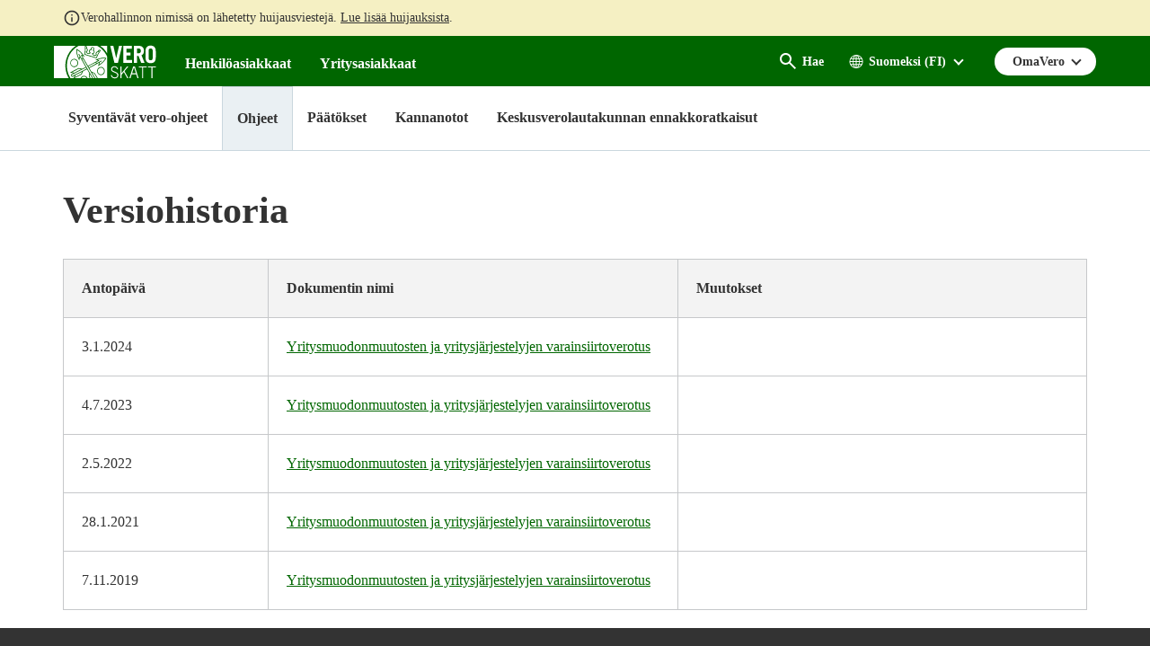

--- FILE ---
content_type: text/javascript
request_url: https://www.vero.fi/static/dist/js/tax_fi.56334428.js
body_size: 26358
content:
(function(){var e={35013:function(e,t,a){"use strict";a.d(t,{Z:function(){return c}});var s=function(){var e=this,t=e.$createElement,a=e._self._c||t;return a("ul",e._l(e.tocData,(function(t){return a("li",{key:t.LinkUrl},[a("a",{attrs:{href:t.LinkUrl},on:{click:function(a){return a.preventDefault(),e.gotoAnchor(t.LinkUrl)}}},[e._v(e._s(t.Title))]),null!==t.Children&&t.Children.length&&e.level<e.maxLevel-1?a("table-of-contents-list",{attrs:{"goto-anchor":e.gotoAnchor,tocData:t.Children,level:e.level+1,maxLevel:e.maxLevel}}):e._e()],1)})),0)},n=[],i={name:"TableOfContentsList",props:{tocData:{type:Array,default:()=>[]},gotoAnchor:{type:Function,default:()=>{}},level:{type:Number,default:0},maxLevel:{type:Number,default:10}}},r=i,o=a(43736),l=(0,o.Z)(r,s,n,!1,null,null,null),c=l.exports},83166:function(e,t,a){"use strict";var s=a(45296),n=a(14293),i=a.n(n);const r="/api/feedbacks",o="/api/feedbacks/download";function l(e,t,a,n){const o={language:e};return!i()(t)&&t&&(o.contentId=t),!i()(a)&&a&&(o.fromDate=a),!i()(n)&&n&&(o.toDate=n),s.Z.get(r,{params:o})}function c(e,t,a,s){let n=o;return n+=`?language=${e}`,!i()(t)&&t&&(n+=`&contentId=${t}`),!i()(a)&&a&&(n+=`&fromDate=${a}`),!i()(s)&&s&&(n+=`&toDate=${s}`),n}function u(e,t,a){let n=document.getElementsByName("__RequestVerificationToken")[0].value;const i={headers:{RequestVerificationToken:n}};return s.Z.post(r,{contentId:e,language:t,type:a,comment:null},i)}function d(e,t,a,n){const o={language:e};return!i()(t)&&t&&(o.contentId=t),!i()(a)&&a&&(o.fromDate=a),!i()(n)&&n&&(o.toDate=n),s.Z["delete"](r,{params:o})}t["ZP"]={getFeedbacks:l,addFeedback:u,getDownloadUrl:c,deleteFeedbacks:d}},75002:function(e,t,a){"use strict";var s=a(45296);function n(e,t,a,n=[],i){return s.Z.get(e,{params:{query:t,language:a,rootFilter:n,count:i}})}function i(e,t,a="fi",n=1,i=10,r=[],o,l=[],c,u=[],d=!1){return s.Z.get(e,{params:{query:t,language:a,page:n,pageSize:i,rootFilter:r,sort:o,tag:l,year:c,typeId:u,showAllVersions:d}})}const r="/api/taxofficesearch";function o(e,t,a){return s.Z.get(r,{params:{language:e,municipality:t,section:a}})}const l="/api/csv/results";function c(e,t,a){return s.Z.get(l,{params:{language:e,query:t,cid:a}})}t["ZP"]={getSearchSuggestions:n,getSearchResults:i,getTaxOffices:o,getCsvSearchResults:c}},46676:function(e,t,a){"use strict";var s={};a.r(s),a.d(s,{Accordion:function(){return Ea},AlcoholTaxCalculator:function(){return Ba},AnchorLink:function(){return I},AnnualInformationCalculator:function(){return Ha},ArticleTOC:function(){return Xa},AssetTransferTaxCalculator:function(){return Da},BackToTop:function(){return w},Charts:function(){return za},DataTable:function(){return ss},ElectricityDeductionCalculator:function(){return rs},Feedback:function(){return Ie},FeedbackReport:function(){return Fa},FormOrderReport:function(){return ts},GiftTaxCalculator:function(){return Na},HeaderMobileVeroFi:function(){return $e},HouseholdExpenseCalculator:function(){return ns},HouseholdExpenseCalculator2022:function(){return is},Icon:function(){return m},ImportantDateCard:function(){return ja},ImportantDates:function(){return Ra},InheritanceTaxCalculator:function(){return qa},InterestCalculator:function(){return Ga},LanguageMenuDropdown:function(){return U},MegaMenu:function(){return Oe},MenuMyTaxDropdown:function(){return Ve},MobileMenu:function(){return ee},MobileMenuLanguage:function(){return Je},MobileMenuMyTax:function(){return Ze},MobileMenuMyTaxLogo:function(){return lt},MobileMenuNavigation:function(){return at},MyTaxMobileHeader:function(){return De},ResponsiveIframe:function(){return Pa},SearchFacets:function(){return St},SearchSort:function(){return Rt},SearchSuggestions:function(){return be},SearchVeroFi:function(){return ra},Tab:function(){return ls},TableOfContents:function(){return Ya},TableOfContentsMobile:function(){return Wa},Tabs:function(){return os},TaxOfficeSearch:function(){return es},TaxfiTableOfContents:function(){return Sa},TaxfiTableOfContentsList:function(){return ka},TaxfiTableOfContentsMobile:function(){return Aa},TransformingSearch:function(){return ha},Twitter:function(){return as},UserGuideList:function(){return Ja},VatCalculator:function(){return Za},VatLowerLimitCalculator:function(){return Ua},Wizard:function(){return Ka},WizardOld:function(){return Qa}});var n={};a.r(n),a.d(n,{PiwikChildLinks:function(){return Ts},PiwikLink:function(){return ks},PiwikSearchForm:function(){return Ps},Transformer:function(){return ps}});a(88674),a(17727);var i=a(70538),r=a(57495),o=a(21804),l=a.n(o),c=a(26624),u=a(78345);i["default"].use(u.Z);const d=[];var h=new u.Z({routes:d,mode:"history",base:window.BASE_PATH||"/",fallback:!1});a(74916),a(15306);function g(e,t){return e.replace(/\{(\d+)\}/g,(function(e,a){return t[a]}))}function p(e,...t){if(void 0===window.i18n)return e;const a=window.i18n[e];return void 0===a||null===a?e:g(a,t)}a(33948);var m={name:"Icon",template:'<svg class="icon" aria-hidden="true" role="presentation" focusable="false"><use :xlink:href="glyph"></use></svg>',props:["glyph"]},f=function(){var e=this,t=e.$createElement,a=e._self._c||t;return a("anchor-link",{attrs:{href:"#top","css-class":e.getCssClass+" back-to-top hidden-print","aria-label":e.$trans("/common/backtotop"),glyph:"#icon-arrow-up"}})},b=[],y={name:"BackToTop",props:{},data(){return{isVisible:!1}},computed:{getCssClass(){return this.isVisible?"sticky":""}},methods:{handleScroll(){window.pageYOffset>100&&!this.isVisible&&(this.isVisible=!0),window.pageYOffset<=100&&this.isVisible&&(this.isVisible=!1)}},created(){window.addEventListener("scroll",this.handleScroll)},destroyed(){window.removeEventListener("scroll",this.handleScroll)}},v=y,_=a(43736),k=(0,_.Z)(v,f,b,!1,null,null,null),w=k.exports,C=function(){var e=this,t=e.$createElement,a=e._self._c||t;return a("a",{class:e.cssClass,attrs:{href:e.href,"aria-hidden":e.ariaHidden,"aria-label":e.ariaLabel},on:{click:function(t){return t.preventDefault(),e.scrollToAnchor(t)}}},[e._v(" "+e._s(e.title)+" "),e.glyph?a("icon",{attrs:{glyph:e.glyph}}):e._e()],1)},x=[],M=a(35478),L={name:"AnchorLink",props:{href:{type:String,default:""},cssClass:{type:String,default:""},title:{type:String,default:""},ariaHidden:{type:String,default:void 0},ariaLabel:{type:String,default:void 0},glyph:{type:String,default:""},offset:{type:Number,default:0}},methods:{scrollToAnchor(){this.href&&(0,M.Z)(this.href,{a11y:!0,offset:this.offset})}}},S=L,T=(0,_.Z)(S,C,x,!1,null,null,null),I=T.exports,V=function(){var e=this,t=e.$createElement,a=e._self._c||t;return a("nav",{directives:[{name:"click-outside",rawName:"v-click-outside",value:e.hideLanguageMenu,expression:"hideLanguageMenu"}],staticClass:"menu-language-dropdown",attrs:{"aria-label":e.$trans("/accessibility/languagenavigation")},on:{keyup:function(t){return t.type.indexOf("key")||27===t.keyCode?e.hideLanguageMenu(t):null}}},[a("Trap",{attrs:{disabled:!e.isLanguageMenuVisible}},[a("button",{staticClass:"menu-language-dropdown__button",class:{"menu-language-dropdown__button--open":e.isLanguageMenuVisible},attrs:{"aria-haspopup":"true",id:"menu-language-dropdown__button","aria-controls":"menu-language-dropdown__panel",lang:e.currentLanguage,"aria-expanded":e.isLanguageMenuVisible?"true":"false","data-cy":"menu-language-toggle"},on:{click:function(t){return e.toggleLanguageMenu()}}},[e.showAlternateIcon?a("icon",{attrs:{glyph:"#icon-earth"}}):e._e(),e.showOnlyLanguageCodeInToggle?e._e():a("span",{staticClass:"menu-language-dropdown__name",attrs:{lang:e.currentLanguage},domProps:{textContent:e._s(e.getCurrentLanguageDisplayName)}}),e.showOnlyLanguageCodeInToggle?a("span",{staticClass:"menu-language-dropdown__code"},[e._v(e._s(e.currentLanguage))]):e._e()],1),a("div",{directives:[{name:"show",rawName:"v-show",value:e.isLanguageMenuVisible,expression:"isLanguageMenuVisible"}],staticClass:"menu-language-dropdown__panel",class:{open:e.isLanguageMenuVisible},attrs:{id:"menu-language-dropdown__panel","aria-labelledby":"menu-language-dropdown__button",role:"region"}},[e.hasLanguages?a("ul",{staticClass:"menu-language-dropdown__list"},e._l(e.languages,(function(t){return a("li",{key:t.DisplayName},[a("a",{staticClass:"menu-language-dropdown__link",class:{selected:t.Selected},attrs:{href:t.Url,lang:t.Name,"data-cy":"menu-language-link"},domProps:{innerHTML:e._s(t.DisplayName)}},[t.Name&&"Other languages"!==t.DisplayName?a("span",{staticClass:"menu-language-dropdown__code"},[e._v(" ("+e._s(t.Name)+")")]):e._e()])])})),0):e._e()])])],1)},$=[],O=a(14293),A=a.n(O),E=a(29111),P=a.n(E),F=a(67536),B=a.n(F),D={name:"LanguageMenuDropdown",props:{languages:{type:Array,default:()=>[]},showOnlyLanguageCodeInToggle:{type:Boolean,default:!0},showOnlyLanguageNominativeInToggle:{type:Boolean,default:!1},showAlternateIcon:{type:Boolean,default:!1}},directives:{clickOutside:B().directive},components:{Trap:P()},data(){return{isLanguageMenuVisible:!1,currentLanguage:window.site_locale}},computed:{hasLanguages(){return!A()(this.languages)&&this.languages.length>0},getCurrentLanguageDisplayName(){if(!this.showOnlyLanguageNominativeInToggle)return this.languages.filter((e=>e.Name===this.currentLanguage))[0].DisplayName;switch(this.currentLanguage){case"fi":return this.showAlternateIcon?"Suomeksi (FI)":"Suomi";case"sv":return this.showAlternateIcon?"På svenska (SV)":"Svenska";case"en":return this.showAlternateIcon?"In English (EN)":"English";default:return this.showAlternateIcon?"Suomeksi (FI)":"Suomi"}}},methods:{toggleLanguageMenu(){this.isLanguageMenuVisible=!this.isLanguageMenuVisible},hideLanguageMenu(){this.isLanguageMenuVisible=!1}}},N=D,q=(0,_.Z)(N,V,$,!1,null,null,null),U=q.exports,G=function(){var e=this,t=e.$createElement,a=e._self._c||t;return a("div",{},[a("button",{ref:"toggle",staticClass:"mobile-button menu-button hamburger",attrs:{id:"mobile-menu-button","aria-controls":"mobile-menu","aria-label":e.$trans("/accessibility/openmenumobile"),"aria-haspopup":"true","aria-expanded":e.isMobileMenuVisible?"true":"false"},on:{click:function(t){return e.toggleMobileMenu()}}},[a("span",{staticClass:"hamburger-box"},[e.showAlternateIcon?a("icon",{attrs:{glyph:"#icon-menu"}}):e._e(),e.showAlternateIcon?e._e():a("span",{staticClass:"hamburger-inner"})],1),e._v(" "+e._s(e.$trans("/common/menu"))+" ")]),a("Trap",{attrs:{disabled:!e.isMobileMenuVisible}},[e.isMobileMenuVisible?a("div",{ref:"mobilemenu_wrapper",staticClass:"panel-offcanvas",attrs:{role:"region","aria-labelledby":"mobile-menu-button",id:"mobile-menu"},on:{keyup:function(t){return t.type.indexOf("key")||27===t.keyCode?e.toggleMobileMenu(t):null}}},[a("div",{staticClass:"panel-offcanvas__top"},[a("button",{staticClass:"panel-offcanvas__close",attrs:{id:"panel-close","aria-label":e.$trans("/common/close")+" "+e.$trans("/accessibility/menumobile")},on:{click:function(t){return e.toggleMobileMenu()}}},[a("span",[e._v(e._s(e.$trans("/common/close")))]),a("icon",{attrs:{glyph:e.getGlyph}})],1),a("a",{staticClass:"panel-offcanvas__logo",attrs:{href:e.viewModel.RootPageUrl}},[a("img",{attrs:{src:e.logoUrl,alt:e.$trans("/accessibility/tofrontpage")}})]),e.logoUrl2?a("div",{staticClass:"panel-offcanvas__logo secondary"},[a("img",{attrs:{src:e.logoUrl2,alt:e.$trans("/accessibility/tofrontpage")}})]):e._e(),e._t("default")],2),a("nav",{ref:"mobilemenu",staticClass:"menu-mobile",attrs:{tabindex:"-1"}},[e.isLoading?a("div",{staticClass:"menu-mobile__loader"},[a("div",{staticClass:"loader"}),a("span",[e._v(e._s(e.$trans("/common/menuloading")))])]):e._e(),a("p",{directives:[{name:"show",rawName:"v-show",value:e.showError,expression:"showError"}]},[e._v(e._s(e.$trans("/common/menuerror")))]),a("div",{directives:[{name:"show",rawName:"v-show",value:!e.isLoading,expression:"!isLoading"}]},[e.getCrumbsVisibility()?a("div",{staticClass:"menu-mobile__crumbs"},[a("span",[e._v(e._s(e.MobileMenuLinks.ParentName))])]):e._e(),a("div",{staticClass:"menu-mobile__panels"},[a("div",{staticClass:"menu-panel"},[null!==e.MobileMenuLinks.ParentId?a("button",{staticClass:"prev",attrs:{"aria-label":e.$trans("/accessibility/previouslevel")},on:{click:function(t){return e.move(e.MobileMenuLinks.ParentId)}}}):e._e(),e.MobileMenuLinks.Links&&e.MobileMenuLinks.Links.length?a("ul",e._l(e.MobileMenuLinks.Links,(function(t){return a("li",{key:t.Id,class:{selected:e.isLinkSelected(t.Id)}},[a("a",{class:{haschildren:t.HasChildren},attrs:{href:t.Url,"aria-selected":e.isLinkSelected(t.Id)}},[e._v(e._s(t.Name))]),t.HasChildren?a("button",{staticClass:"next",attrs:{"aria-label":e.$trans("/accessibility/nextlevel")},on:{click:function(a){return e.move(t.Id)}}}):e._e()])})),0):e._e()])])])])]):e._e()])],1)},H=[],Z=a(13311),R=a.n(Z),j=a(8804),z=a.n(j),K=a(45296);function Q(e,t,a,s){return K.Z.get(e,{params:{id:t,language:a,type:s}})}var J={getMobileMenuItems:Q},Y={name:"MobileMenu",components:{Trap:P()},props:{viewModel:{type:Object,default:()=>{}},logoUrl:{type:String,default:""},logoUrl2:{type:String,default:""},showAlternateIcon:{type:Boolean,default:!1}},data(){return{results:[],MobileMenuLinks:[],errors:[],language:window.site_locale,isLoading:!1,showError:!1,isMobileMenuVisible:!1,isMenuCreated:!1}},computed:{getGlyph(){const e=this.showAlternateIcon?"#icon-close-v2":"#icon-close";return this.isVisible?"#icon-close":e}},methods:{toggleMobileMenu(){this.isMenuCreated||this.createMobileMenu(),this.isMobileMenuVisible=!this.isMobileMenuVisible,this.$events.emit("transformEvent",this.isMobileMenuVisible),this.isMobileMenuVisible||this.addFocus(this.$refs.toggle)},getVisibleMenu(e=this.viewModel.ParentPageId){const t=R()(this.results,{Id:e});return A()(t)?z()(this.results):t},isLinkSelected(e){return e===this.viewModel.CurrentPageId},getCrumbsVisibility(){return!A()(this.MobileMenuLinks.ParentName)},move(e){this.MobileMenuLinks=this.getVisibleMenu(e),this.addFocus(this.$refs.mobilemenu)},createMobileMenu(){this.isLoading=!0,J.getMobileMenuItems(this.viewModel.MobileMenuApiUrl,this.viewModel.RootPageId,this.language).then((e=>{this.isLoading=!1,this.results=e,this.MobileMenuLinks=this.getVisibleMenu(),this.isMenuCreated=!0})).catch((()=>{this.isLoading=!1,this.showError=!0}))},addFocus(e){e&&this.$nextTick((()=>e.focus()))}}},W=Y,X=(0,_.Z)(W,G,H,!1,null,null,null),ee=X.exports,te=function(){var e=this,t=e.$createElement,a=e._self._c||t;return a("Trap",{attrs:{disabled:e.showNewLayout?!e.parentIsVisible:!e.isVisible}},[a("button",{staticClass:"search-button",attrs:{"aria-expanded":e.isVisible?"true":"false","aria-haspopup":"true",id:"search-overlay-button","aria-controls":"search-overlay","aria-label":e.getAriaLabelForButton,"data-cy":"search-overlay-toggle"},on:{click:e.toggleVisible}},[a("span",{directives:[{name:"show",rawName:"v-show",value:!e.showNewLayout,expression:"!showNewLayout"}],staticClass:"search-button__wrapper"},[a("span",{staticClass:"search-button__text"},[e._v(e._s(e.getButtonText))]),a("icon",{attrs:{glyph:e.getGlyph}})],1),a("span",{directives:[{name:"show",rawName:"v-show",value:e.showNewLayout,expression:"showNewLayout"}],staticClass:"search-button__wrapper"},[a("icon",{attrs:{glyph:e.getGlyph}}),a("span",{staticClass:"search-button__text"},[e._v(e._s(e.getButtonText))])],1)]),a("div",{directives:[{name:"show",rawName:"v-show",value:e.showNewLayout?e.parentIsVisible:e.isVisible,expression:"!showNewLayout ? isVisible : parentIsVisible"}],staticClass:"search-overlay",attrs:{id:"search-overlay",role:"region","data-cy":"search-overlay"},on:{keyup:function(t){return t.type.indexOf("key")||27===t.keyCode?e.toggleVisible(t):null},click:function(t){return t.target!==t.currentTarget?null:e.toggleVisible(t)}}},[a("div",{staticClass:"container"},[e.showButtonInOverlay?a("button",{staticClass:"search-button search-button-overlay",attrs:{"aria-expanded":e.isVisible?"true":"false","aria-controls":"search-overlay","aria-label":e.getAriaLabelForButton,"data-cy":"search-overlay-toggle"},on:{click:e.toggleVisible}},[a("span",{staticClass:"search-button__wrapper"},[a("span",{staticClass:"search-button__text"},[e._v(" "+e._s(this.$trans("/common/close"))+" ")]),a("icon",{attrs:{glyph:"#icon-close-v2"}})],1)]):e._e(),a("div",{staticClass:"row"},[a("div",{staticClass:"search-overlay__search"},[e.showNewLayout&&!e.isDesktop?a("div",{staticClass:"search-field__label",attrs:{for:"search-field","data-cy":"search-field-label",placeholder:e.$trans("/common/searchfromsite"),"aria-label":e.$trans("/common/searchfromsite")}},[e._v(" "+e._s(e.$trans("/common/searchfromsite"))+" ")]):e._e(),a("search-field",{ref:"searchfield",attrs:{id:"menu_search",name:"search_form2","on-submit":e.onSubmit,"on-key-up-enabled":!0,"on-key-up":e.onKeyUp,"page-name":e.pageName,"show-label":e.showInputLabel,"show-alternate-icon":e.showNewLayout,"component-location":"Ennakoiva_haku","tracking-disabled":e.trackingDisabled}}),e.results.length>0?a("div",{staticClass:"search-overlay__autocomplete",attrs:{"aria-label":"results"}},[e._l(e.results,(function(t){return a("div",{key:t.id},[a("h3",[a("a",{attrs:{href:t.Url}},[e._v(e._s(t.Title))])]),a("p",{domProps:{innerHTML:e._s(t.Text)}})])})),e.results.length>=this.minChars?a("a",{staticClass:"btn",attrs:{href:e.getSearchPageLinkWithQuery}},[e._v(" "+e._s(e.$trans("search/showmoreresults"))+" ")]):e._e()],2):e._e()],1)])])])])},ae=[],se=a(23279),ne=a.n(se),ie=a(41609),re=a.n(ie),oe=a(75002),le=function(){var e=this,t=e.$createElement,a=e._self._c||t;return a("form",{directives:[{name:"piwik-search-form",rawName:"v-piwik-search-form",value:{trackingDisabled:e.trackingDisabled},expression:"{ trackingDisabled: trackingDisabled }"}],staticClass:"search-field",attrs:{method:"GET","data-cy":"search-field",id:e.id,name:e.name},on:{submit:function(t){return t.preventDefault(),e.onSubmit(e.query)}}},[e.showLabel?a("div",{staticClass:"search-field__label",attrs:{for:"search-field","data-cy":"search-field-label",placeholder:e.$trans("/common/searchfromsite"),"aria-label":e.$trans("/common/searchfromsite")}},[e._v(" "+e._s(e.$trans("/common/searchfromsite"))+" ")]):e._e(),a("input",{directives:[{name:"model",rawName:"v-model",value:e.query,expression:"query"}],ref:"query",staticClass:"search-field__input",attrs:{type:"text",placeholder:e.$trans("/common/writesearchword"),"aria-label":e.$trans("/common/writesearchword"),"data-piwik-event-category":e.componentLocation+"_hakulaatikko","data-piwik-event-action":e.pageName,"data-cy":"searchField"},domProps:{value:e.query},on:{input:[function(t){t.target.composing||(e.query=t.target.value)},e.onSearch]}}),a("button",{staticClass:"search-field__button",attrs:{type:"submit","aria-label":e.$trans("/accessibility/initsearch"),"data-piwik-event-category":e.componentLocation+"_hakunappi","data-piwik-event-action":e.pageName,"data-cy":"searchFieldSubmit"}},[a("icon",{attrs:{glyph:e.getGlyph}})],1)])},ce=[],ue={name:"SearchField",props:{queryString:{type:String,default:null},onSubmit:{type:Function,default:()=>{}},onKeyUpEnabled:{type:Boolean,default:!1},onKeyUp:{type:Function,default:()=>{}},pageName:{type:String,default:""},showAlternateIcon:{type:Boolean,default:!1},componentLocation:{type:String,default:""},trackingDisabled:{type:Boolean,default:!1},showLabel:{type:Boolean,default:!1},id:{type:String,default:"search_field"},name:{type:String,default:"searchfield"}},data(){return{query:null}},mounted(){this.query=this.queryString},methods:{onSearch(){this.onKeyUpEnabled&&this.onKeyUp(this.query)}},computed:{getGlyph(){return this.showAlternateIcon?"#icon-search-v2":"#icon-search"}}},de=ue,he=(0,_.Z)(de,le,ce,!1,null,null,null),ge=he.exports,pe={name:"SearchSuggestions",props:{language:{type:String,default:"fi"},rootFilterIds:{type:Array},searchPageUrl:{type:String},count:{type:Number},minChars:{type:Number,default:2},isDesktop:{type:Boolean,default:!1},showNewLayout:{type:Boolean,default:!1},searchSuggestionsApiUrl:{type:String,default:""},setVisibleMenu:{type:Function},parentIsVisible:{type:Boolean,default:!1},pageName:{type:String,default:""},trackingDisabled:{type:Boolean,default:!1},showInputLabel:{type:Boolean,default:!1}},components:{SearchField:ge,Trap:P()},data(){return{results:{},query:"",loading:!1,isComponentVisible:!1}},computed:{getSearchPageLinkWithQuery(){return`${this.searchPageUrl}?query=${this.query}`},getAriaLabelForButton(){return this.isVisible?`${this.$trans("/common/close")} ${this.$trans("/common/search")}`:void 0},getButtonText(){return this.showNewLayout||!this.isDesktop?this.$trans("/common/dosearch"):this.isVisible?this.$trans("/common/close"):this.$trans("/common/dosearch")},getGlyph(){const e=this.showNewLayout?"#icon-search-v2":"#icon-search";return this.showNewLayout||!this.isDesktop?e:this.isVisible?"#icon-close":e},isVisible(){return this.isDesktop?this.parentIsVisible:this.isComponentVisible},showButtonInOverlay(){return!(!this.showNewLayout||!this.isDesktop)}},methods:{onKeyUp:ne()((function(e){this.query=e,re()(this.query)||this.query.length<this.minChars?this.results=[]:this.search()}),300),search(){this.loading=!0,oe.ZP.getSearchSuggestions(this.searchSuggestionsApiUrl,this.query,this.language,this.rootFilterIds,this.count).then((e=>{this.results=e,this.loading=!1}))},toggleVisible(){(this.isDesktop||this.showNewLayout)&&this.setVisibleMenu(0),this.isComponentVisible=!this.isComponentVisible,this.$nextTick((()=>{(this.isVisible||this.parentIsVisible)&&this.$refs.searchfield.$refs.query.focus()}))},onSubmit(e){this.query=e||"",window.location=this.getSearchPageLinkWithQuery}}},me=pe,fe=(0,_.Z)(me,te,ae,!1,null,null,null),be=fe.exports,ye=function(){var e=this,t=e.$createElement,a=e._self._c||t;return e.feedbackGiven?e._e():a("div",{},[a("div",{directives:[{name:"show",rawName:"v-show",value:!e.feedbackSent,expression:"!feedbackSent"}],staticClass:"feedback_input"},[a("h3",{staticClass:"feedback__heading"},[e._v(e._s(e.translatedTitle))]),a("button",{staticClass:"btn feedback__button",attrs:{disabled:e.sendingFeedback},on:{click:function(t){return e.like()}}},[a("icon",{attrs:{glyph:"#icon-thumbsup"}}),a("span",[e._v(e._s(e.translatedLikeButtonText))])],1),a("button",{staticClass:"btn feedback__button feedback__button--dislike",attrs:{disabled:e.sendingFeedback},on:{click:function(t){return e.dislike()}}},[a("icon",{attrs:{glyph:"#icon-thumbsup"}}),a("span",[e._v(e._s(e.translatedDislikeButtonText))])],1)]),e.feedbackSent?a("div",{},[a("h3",{staticClass:"feedback__heading"},[e._v(e._s(e.translatedTitle))]),a("dl",[a("dt",[e._v(e._s(e.translatedLikeButtonText))]),a("dd",[a("vue-circle",{attrs:{progress:e.getPercentLiked,size:100,reverse:!1,"line-cap":"round",fill:{color:e.colorLiked},"empty-fill":"rgba(0, 0, 0, .1)","animation-start-value":0,"start-angle":0,"insert-mode":"append",thickness:5,"show-percent":!0}})],1),a("dt",[e._v(e._s(e.translatedDislikeButtonText))]),a("dd",[a("vue-circle",{attrs:{progress:e.getPercentDisliked,size:100,reverse:!1,"line-cap":"round",fill:{color:e.colorDisliked},"empty-fill":"rgba(0, 0, 0, .1)","animation-start-value":0,"start-angle":0,"insert-mode":"append",thickness:5,"show-percent":!0}})],1)]),a("p",{staticClass:"sr-only",attrs:{role:"status"}},[e._v(e._s(e.getResultText))])]):e._e(),e.feedbackError?a("div",{},[a("h3",[e._v(e._s(e.translatedErrorText))])]):e._e()])},ve=[],_e=(a(57658),a(83166)),ke=a(36808),we=a.n(ke),Ce=a(36094),xe=a.n(Ce);const Me="feedback_pageids";var Le={name:"Feedback",components:{VueCircle:xe()},props:{pageId:{type:Number,default:-1},language:{type:String},translatedTitle:{type:String},translatedLikeButtonText:{type:String},translatedDislikeButtonText:{type:String},translatedResultText:{type:String},translatedErrorText:{type:String},colorLiked:{type:String},colorDisliked:{type:String}},data(){return{sendingFeedback:!1,feedbackSent:!1,feedbackSummary:null,feedbackGiven:!1,feedbackGivenPageIdArray:[],feedbackError:!1,feedbackType:null,countLiked:0,countDisliked:0,countTotal:0}},mounted(){this.init()},methods:{init(){this.feedbackGivenPageIdArray=this.getCookie(),this.feedbackGiven=this.isPageInArray()},addCookie(){this.feedbackGivenPageIdArray.push(this.pageId),we().set(Me,this.feedbackGivenPageIdArray)},getCookie(){return A()(we().get(Me))?[]:JSON.parse(we().get(Me))},isPageInArray(){return-1!==this.feedbackGivenPageIdArray.indexOf(this.pageId)},like(){this.feedbackType=1,this.addFeedback()},dislike(){this.feedbackType=2,this.addFeedback()},addFeedback(){this.feedbackSent||(this.sendingFeedback=!0,_e.ZP.addFeedback(this.pageId,this.language,this.feedbackType).then((e=>{this.feedbackSummary=e,this.countLiked=this.feedbackSummary.likes,this.countDisliked=this.feedbackSummary.dislikes,this.countTotal=this.feedbackSummary.totalCount,this.feedbackSent=!0,this.addCookie(),this.sendingFeedback=!1})).catch((()=>{this.sendingFeedback=!1,this.feedbackError=!0})))},calculatePercent(e){const t=this.countLiked+this.countDisliked,a=e/t*100;return Math.round(a)}},computed:{getPercentLiked(){return this.calculatePercent(this.countLiked)},getPercentDisliked(){return this.calculatePercent(this.countDisliked)},getResultText(){return`${this.translatedResultText} ${this.translatedLikeButtonText} ${this.getPercentLiked}%, ${this.translatedDislikeButtonText} ${this.getPercentDisliked}%`}}},Se=Le,Te=(0,_.Z)(Se,ye,ve,!1,null,null,null),Ie=Te.exports,Ve={name:"MenuMyTaxDropdown",props:{},data(){return{visibleMenu:!1}},methods:{toggleMenu(){return this.visibleMenu=!this.visibleMenu},isVisible(){return this.visibleMenu},isVisibleStringForAriaExpanded(){return this.visibleMenu?"true":"false"},hideMenu(){this.visibleMenu=!1}},directives:{clickOutside:B().directive}},$e={name:"MobileMenuVeroFi",data(){return{closeButtonVisible:!1,visibleMenuId:-1}},methods:{isVisibleMenu(e){return e===this.visibleMenuId},setVisibleMenu(e){this.visibleMenuId=this.getVisibleMenuId(e)},getVisibleMenuId(e){var t=this.visibleMenuId===e?-1:e;return this.closeButtonVisible=-1!==t,t},showCloseButton(){return this.closeButtonVisible}}},Oe={name:"MegaMenu",props:{},data(){return{visibleMenuId:-1,menuMainOverlay:null}},mounted(){const e="div.hierarchical-page-hero, div.landing-page-hero__top, div.searchpage__hero, div.precise-information-hero-element",t=document.querySelector(".menu-main__link--selected");document.querySelectorAll(e).length>0&&t&&t.classList.add("menu-main__link--no-bottom-border"),this.menuMainOverlay=document.getElementById("menu_main_overlay")},methods:{isVisibleMenu(e){return e===this.visibleMenuId},setVisibleMenu(e){this.visibleMenuId=this.getVisibleMenuId(e),this.menuMainOverlay&&(-1!==this.getVisibleMenuId(e)?this.menuMainOverlay.style.display="none":this.menuMainOverlay.style.display="block")},getVisibleMenuId(e){return this.visibleMenuId===e?-1:e},hideMenu(){-1!==this.visibleMenuId&&(this.visibleMenuId=-1,this.menuMainOverlay&&(this.menuMainOverlay.style.display="none"))}},directives:{clickOutside:B().directive}},Ae=function(){var e=this,t=e.$createElement,a=e._self._c||t;return a("div",{staticClass:"my-tax-mobile-header"},[a("ul",{staticClass:"my-tax-mobile-header__list"},[a("li",{staticClass:"my-tax-mobile-header__list-item"},[a("div",{staticClass:"my-tax-mobile-header__logo"},[a("div",{staticClass:"my-tax-mobile-header__logo--mytax"},[a("img",{attrs:{src:e.getLogoUrl,alt:e.altTextSiteTitle+" - "+e.altTextAccessibility}})])])]),a("li",{staticClass:"my-tax-mobile-header__list-item"},[a("Trap",{attrs:{disabled:!e.languageMenuIsVisible}},[a("div",{staticClass:"mobile-menu-language",attrs:{"aria-label":e.$trans("/accessibility/languagenavigation"),"data-cy":"mobile-menu-language"},on:{keyup:function(t){return t.type.indexOf("key")||27===t.keyCode?e.toggleVisible(t):null}}},[a("button",{directives:[{name:"show",rawName:"v-show",value:!e.languageMenuIsVisible,expression:"!languageMenuIsVisible"}],ref:"toggle",staticClass:"mobile-menu-language--button",attrs:{id:"mobile-menu-language-button","data-cy":"menu-language-toggle","aria-haspopup":"true","aria-controls":"mobile-menu-language-overlay",lang:e.currentLanguage,"aria-expanded":e.languageMenuIsVisible?"true":"false"},on:{click:e.toggleVisible,keyup:function(t){return t.type.indexOf("key")||27===t.keyCode?e.toggleVisible(t):null}}},[a("icon",{attrs:{glyph:"#icon-earth"}}),a("span",{staticClass:"mobile-menu-language-button__text"},[e._v(" "+e._s(e.currentLangCodeCapital())+" ")])],1),a("button",{directives:[{name:"show",rawName:"v-show",value:e.languageMenuIsVisible,expression:"languageMenuIsVisible"}],ref:"toggle",staticClass:"mobile-menu-language--close-button",attrs:{id:"mobile-menu-language-button","data-cy":"menu-language-toggle","aria-haspopup":"true","aria-controls":"mobile-menu-language-overlay","aria-label":e.getButtonAriaLabelText,"aria-expanded":e.languageMenuIsVisible?"true":"false"},on:{click:e.toggleVisible,keyup:function(t){return t.type.indexOf("key")||27===t.keyCode?e.toggleVisible(t):null}}},[a("span",{},[a("icon",{attrs:{glyph:"#icon-menu-close"}})],1),e._v(" "+e._s(this.$trans("/common/close"))+" ")]),a("div",{directives:[{name:"show",rawName:"v-show",value:e.languageMenuIsVisible,expression:"languageMenuIsVisible"}],staticClass:"mobile-menu-language--overlay",attrs:{id:"mobile-menu-language-overlay","aria-labelledby":"mobile-menu-language__overlay",role:"region"},on:{click:function(t){return t.target!==t.currentTarget?null:e.toggleVisible(t)},keyup:function(t){return t.type.indexOf("key")||27===t.keyCode?e.toggleVisible(t):null}}},[a("div",{staticClass:"container"},[a("div",{staticClass:"row"},[a("div",{staticClass:"mobile-menu-language--overlay__wrapper"},[e.hasLanguages?a("ul",{staticClass:"mobile-menu-language__list"},e._l(e.languages,(function(t){return a("li",{key:t.DisplayName,staticClass:"mobile-menu-language__list-item"},[a("a",{staticClass:"mobile-menu-language__link",class:{selected:t.Selected},attrs:{href:t.Url,lang:t.Name,"data-cy":"mobile-menu-language-link"},domProps:{innerHTML:e._s(t.DisplayName)}}),a("icon",{attrs:{glyph:"#icon-vector"}})],1)})),0):e._e()])])])])])])],1),a("li",{staticClass:"my-tax-mobile-header__list-item"},[a("div",{staticClass:"my-tax-mobile-header__link"},[a("a",{attrs:{href:e.startPageUrl}},[e._v("vero.fi")])])])])])},Ee=[],Pe={name:"MobileMenuLanguage",props:{languages:{type:Array,default:()=>[]},startPageUrl:{type:String},logoUrl:{type:String},logoLanguage:{type:String},altTextSiteTitle:{type:String},altTextAccessibility:{type:String}},components:{Trap:P()},data(){return{currentLanguage:window.site_locale,languageMenuIsVisible:!1}},computed:{hasLanguages(){return!A()(this.languages)&&this.languages.length>0},getButtonText(){return this.showCloseButton?this.$trans("/common/close"):this.$trans("/common/menu")},getButtonAriaLabelText(){return this.showCloseButton?this.$trans("/accessibility/close"):this.$trans("/accessibility/openmenumobile")},getLogoUrl(){return this.logoUrl?this.logoUrl:"/static/img/logos/logo-omavero-this.logoLanguage.svg"}},methods:{toggleVisible(){this.languageMenuIsVisible=!this.languageMenuIsVisible},currentLangCodeCapital(){return this.currentLanguage.toUpperCase()}}},Fe=Pe,Be=(0,_.Z)(Fe,Ae,Ee,!1,null,null,null),De=Be.exports,Ne=function(){var e=this,t=e.$createElement,a=e._self._c||t;return a("Trap",{attrs:{disabled:!e.parentIsVisible}},[a("div",{staticClass:"mobile-menu-my-tax",attrs:{"aria-label":this.$trans("/accessibility/MyTaxMenu"),"data-cy":"menu-my-tax"},on:{keyup:function(t){return t.type.indexOf("key")||27===t.keyCode?e.toggleVisible(t):null}}},[a("button",{staticClass:"mobile-menu-my-tax__button",attrs:{id:"mobile-menu-my-tax-button","aria-expanded":e.parentIsVisible?"true":"false","aria-haspopup":"true","aria-controls":"menu-my-tax-overlay","aria-label":e.getAriaLabelForMyTaxButton,"data-cy":"menu-my-tax-toggle"},on:{click:e.toggleVisible}},[a("icon",{attrs:{glyph:"#icon-lock-v2"}}),a("span",{staticClass:"my-tax-button__text"},[e._v(" "+e._s(this.$trans("/common/mytax"))+" ")])],1),a("div",{directives:[{name:"show",rawName:"v-show",value:e.parentIsVisible,expression:"parentIsVisible"}],staticClass:"mobile-menu-my-tax--overlay",attrs:{id:"mobile-menu-my-tax-overlay",role:"region","data-cy":"menu-my-tax-overlay"},on:{click:function(t){return t.target!==t.currentTarget?null:e.toggleVisible(t)},keyup:function(t){return t.type.indexOf("key")||27===t.keyCode?e.toggleVisible(t):null}}},[a("div",{staticClass:"container"},[a("div",{staticClass:"row"},[a("div",{staticClass:"mobile-menu-my-tax--overlay__wrapper"},[a("ul",{staticClass:"mobile-menu-my-tax__list"},[a("li",{staticClass:"mobile-menu-my-tax__list-item"},[e._v(" "+e._s(this.$trans("/mytax/InstructionText"))+" ")]),a("li",{staticClass:"mobile-menu-my-tax__list-item"},[""!==e.myTaxUrl?a("a",{staticClass:"btn-action-small btn-icon",attrs:{href:e.myTaxUrl,"aria-label":this.$trans("/mytax/ButtonText")}},[e._v(" "+e._s(this.$trans("/mytax/ButtonText"))+" "),a("svg",{staticClass:"icon icon-arrow-forward",attrs:{"aria-hidden":"true",role:"presentation",focusable:"false"}},[a("use",{attrs:{"xlink:href":"#icon-arrow-forward"}})])]):e._e()]),a("li",{staticClass:"mobile-menu-my-tax__list-item"},[""!==e.instructionUrl?a("a",{attrs:{href:e.instructionUrl,"aria-label":this.$trans("/mytax/InstructionLinkText")}},[e._v(" "+e._s(this.$trans("/mytax/InstructionLinkText"))+" ")]):e._e()])]),""!==e.noticeContentArea?a("div",{staticClass:"mobile-menu-my-tax__notification"},[a("div",{domProps:{innerHTML:e._s(e.noticeContentArea)}})]):e._e()])])])])])])},qe=[],Ue={name:"MobileMyTaxMenu",components:{Trap:P()},props:{setVisibleMenu:{type:Function},parentIsVisible:{type:Boolean,default:!1},instructionUrl:{type:String,default:"#"},myTaxUrl:{type:String,default:"#"},noticeContentArea:{type:String,default:""}},computed:{getAriaLabelForMyTaxButton(){return this.parentIsVisible?this.$trans("/common/close"):this.$trans("/common/mytax")}},methods:{toggleVisible(){this.setVisibleMenu(3)}}},Ge=Ue,He=(0,_.Z)(Ge,Ne,qe,!1,null,null,null),Ze=He.exports,Re=function(){var e=this,t=e.$createElement,a=e._self._c||t;return a("Trap",{attrs:{disabled:!e.parentIsVisible}},[a("div",{staticClass:"mobile-menu-language",attrs:{"aria-label":e.$trans("/accessibility/languagenavigation"),"data-cy":"mobile-menu-language"},on:{keyup:function(t){return t.type.indexOf("key")||27===t.keyCode?e.toggleVisible(t):null}}},[a("button",{staticClass:"mobile-menu-language--button",attrs:{"aria-haspopup":"true",id:"mobile-menu-language-button","aria-controls":"mobile-menu-language-overlay",lang:e.currentLanguage,"aria-expanded":e.parentIsVisible?"true":"false","data-cy":"menu-language-toggle"},on:{click:e.toggleVisible}},[a("icon",{attrs:{glyph:"#icon-earth"}}),a("span",{staticClass:"mobile-menu-language-button__text"},[e._v(" "+e._s(e.currentLangCodeCapital())+" ")])],1),a("div",{directives:[{name:"show",rawName:"v-show",value:e.parentIsVisible,expression:"parentIsVisible"}],staticClass:"mobile-menu-language--overlay",attrs:{id:"mobile-menu-language-overlay","aria-labelledby":"mobile-menu-language-button",role:"region"},on:{click:function(t){return t.target!==t.currentTarget?null:e.toggleVisible(t)},keyup:function(t){return t.type.indexOf("key")||27===t.keyCode?e.toggleVisible(t):null}}},[a("div",{staticClass:"container"},[a("div",{staticClass:"row"},[a("div",{staticClass:"mobile-menu-language--overlay__wrapper"},[e.hasLanguages?a("ul",{staticClass:"mobile-menu-language__list"},e._l(e.languages,(function(t){return a("li",{key:t.DisplayName,staticClass:"mobile-menu-language__list-item"},[a("a",{staticClass:"mobile-menu-language__link",class:{selected:t.Selected},attrs:{href:t.Url,lang:t.Name,"data-cy":"mobile-menu-language-link"},domProps:{innerHTML:e._s(t.DisplayName)}}),a("icon",{attrs:{glyph:"#icon-vector"}})],1)})),0):e._e()])])])])])])},je=[],ze={name:"MobileMenuLanguage",props:{languages:{type:Array,default:()=>[]},setVisibleMenu:{type:Function},parentIsVisible:{type:Boolean,default:!1}},components:{Trap:P()},data(){return{currentLanguage:window.site_locale}},computed:{hasLanguages(){return!A()(this.languages)&&this.languages.length>0}},methods:{toggleVisible(){this.setVisibleMenu(2)},currentLangCodeCapital(){return this.currentLanguage.toUpperCase()}}},Ke=ze,Qe=(0,_.Z)(Ke,Re,je,!1,null,null,null),Je=Qe.exports,Ye=function(){var e=this,t=e.$createElement,a=e._self._c||t;return a("Trap",{attrs:{disabled:!e.parentIsVisible}},[a("div",{},[a("button",{ref:"toggle",staticClass:"mobile-button menu-button hamburger",attrs:{id:"mobile-menu-button","aria-controls":"mobile-menu","aria-label":e.getButtonAriaLabelText,"aria-haspopup":"true","aria-expanded":e.showCloseButton?"true":"false"},on:{click:function(t){return e.toggleMobileMenu()},keyup:function(t){return t.type.indexOf("key")||27===t.keyCode?e.toggleMobileMenu(t):null}}},[a("span",{staticClass:"hamburger-box"},[a("icon",{attrs:{glyph:e.getGlyph}})],1),e._v(" "+e._s(e.getButtonText)+" ")]),a("div",{attrs:{disabled:!e.parentIsVisible}},[e.parentIsVisible?a("div",{ref:"mobilemenu_wrapper",staticClass:"mobile-menu-navigation--panel",attrs:{role:"region","aria-labelledby":"mobile-menu-button",id:"mobile-menu"},on:{click:function(t){return t.target!==t.currentTarget?null:e.toggleMobileMenu(t)},keyup:function(t){return t.type.indexOf("key")||27===t.keyCode?e.toggleMobileMenu(t):null}}},[a("nav",{ref:"mobilemenu",staticClass:"mobile-menu-navigation container",attrs:{tabindex:"-1"}},[e.isLoading?a("div",{staticClass:"mobile-menu-navigation__loader"},[a("span",[a("div",{staticClass:"loader"}),e._v(" "+e._s(e.$trans("/common/menuloading"))+" ")])]):e._e(),a("p",{directives:[{name:"show",rawName:"v-show",value:e.showError,expression:"showError"}],staticClass:"show-error"},[e._v(e._s(e.$trans("/common/menuerror")))]),a("div",{directives:[{name:"show",rawName:"v-show",value:!e.isLoading,expression:"!isLoading"}]},[e.getCrumbsVisibility()?a("div",{staticClass:"mobile-menu-navigation__crumbs"},[a("span",[e._v(e._s(e.MobileMenuLinks.ParentName))])]):e._e(),a("div",{staticClass:"mobile-menu-navigation__panels"},[a("div",{staticClass:"menu-panel"},[null===e.MobileMenuLinks.ParentId||e.showError?e._e():a("button",{staticClass:"prev",attrs:{"aria-label":e.$trans("/accessibility/previouslevel")},on:{click:function(t){return e.move(e.MobileMenuLinks.ParentId)}}}),e.MobileMenuLinks.Links&&e.MobileMenuLinks.Links.length?a("ul",e._l(e.MobileMenuLinks.Links,(function(t){return a("li",{key:t.Id,class:{selected:e.isLinkSelected(t.Id)}},[a("a",{class:{haschildren:t.HasChildren},attrs:{href:t.Url,"aria-selected":e.isLinkSelected(t.Id)}},[e._v(e._s(t.Name))]),t.HasChildren?a("button",{staticClass:"next",attrs:{"aria-label":e.$trans("/accessibility/nextlevel")},on:{click:function(a){return e.move(t.Id)}}}):e._e()])})),0):e._e()])])])])]):e._e()])])])},We=[],Xe={name:"MobileNavigation",components:{Trap:P()},props:{viewModel:{type:Object,default:()=>{}},setVisibleMenu:{type:Function},parentIsVisible:{type:Boolean,default:!1},showCloseButton:{type:Boolean,default:!1}},data(){return{results:[],MobileMenuLinks:[],errors:[],language:window.site_locale,isLoading:!1,showError:!1,isMobileMenuVisible:!1,isMenuCreated:!1}},computed:{getGlyph(){return this.showCloseButton?"#icon-menu-close":"#icon-menu"},getButtonText(){return this.showCloseButton?this.$trans("/common/close"):this.$trans("/common/menu")},getButtonAriaLabelText(){return this.showCloseButton?this.$trans("/accessibility/close"):this.$trans("/accessibility/openmenumobile")}},methods:{toggleMobileMenu(){this.isMenuCreated||this.createMobileMenu(),!this.parentIsVisible&&this.showCloseButton?this.setVisibleMenu(-1):(this.setVisibleMenu(1),this.isMobileMenuVisible=!this.isMobileMenuVisible),this.isMobileMenuVisible||this.addFocus(this.$refs.toggle)},getVisibleMenu(e=this.viewModel.ParentPageId){const t=R()(this.results,{Id:e});return A()(t)?z()(this.results):t},isLinkSelected(e){return e===this.viewModel.CurrentPageId},getCrumbsVisibility(){return!A()(this.MobileMenuLinks.ParentName)},move(e){this.MobileMenuLinks=this.getVisibleMenu(e),this.addFocus(this.$refs.mobilemenu)},createMobileMenu(){this.isLoading=!0,J.getMobileMenuItems(this.viewModel.MobileMenuApiUrl,this.viewModel.RootPageId,this.language).then((e=>{this.isLoading=!1,this.results=e,this.MobileMenuLinks=this.getVisibleMenu(),this.isMenuCreated=!0})).catch((()=>{this.isLoading=!1,this.showError=!0}))},addFocus(e){e&&this.$nextTick((()=>e.focus()))}}},et=Xe,tt=(0,_.Z)(et,Ye,We,!1,null,null,null),at=tt.exports,st=function(){var e=this,t=e.$createElement,a=e._self._c||t;return a("Trap",{attrs:{disabled:!e.parentIsVisible}},[a("div",{},[a("div",{staticClass:"mobile-header__logo"},[e.showCloseButton?e._e():a("a",{ref:"toggle",staticClass:"mobile-header__logo--mytax",attrs:{href:e.startPageUrl,"aria-expanded":e.showCloseButton?"true":"false"},on:{click:function(t){return e.toggleMobileMenu()},keyup:function(t){return t.type.indexOf("key")||27===t.keyCode?e.toggleMobileMenu(t):null}}},[a("img",{attrs:{src:e.getLogoUrl,alt:e.altTextSiteTitle+" - "+e.altTextAccessibility}})]),e.showCloseButton?a("button",{ref:"toggle",staticClass:"mobile-button menu-button hamburger",attrs:{id:"mobile-menu-button","aria-controls":"mobile-menu","aria-label":e.getButtonAriaLabelText,"aria-haspopup":"true","aria-expanded":e.showCloseButton?"true":"false"},on:{click:function(t){return e.toggleMobileMenu()},keyup:function(t){return t.type.indexOf("key")||27===t.keyCode?e.toggleMobileMenu(t):null}}},[a("span",{staticClass:"hamburger-box"},[a("icon",{attrs:{glyph:"#icon-menu-close"}})],1),e._v(" "+e._s(e.getButtonText)+" ")]):e._e()])])])},nt=[],it={name:"MobileMenuMyTaxLogo",components:{Trap:P()},props:{setVisibleMenu:{type:Function},parentIsVisible:{type:Boolean,default:!1},showCloseButton:{type:Boolean,default:!1},startPageUrl:{type:String},logoUrl:{type:String},logoLanguage:{type:String},altTextSiteTitle:{type:String},altTextAccessibility:{type:String}},data(){return{isMobileMenuVisible:!1}},computed:{getLogoUrl(){return this.logoUrl?this.logoUrl:"/static/img/logos/logo-omavero-this.logoLanguage.svg"},getGlyph(){return this.showCloseButton?"#icon-menu-close":"#icon-menu"},getButtonText(){return this.showCloseButton?this.$trans("/common/close"):this.$trans("/common/menu")},getButtonAriaLabelText(){return this.showCloseButton?this.$trans("/accessibility/close"):this.$trans("/accessibility/openmenumobile")}},methods:{toggleMobileMenu(){!this.parentIsVisible&&this.showCloseButton?this.setVisibleMenu(-1):(this.setVisibleMenu(1),this.isMobileMenuVisible=!this.isMobileMenuVisible)}}},rt=it,ot=(0,_.Z)(rt,st,nt,!1,null,null,null),lt=ot.exports,ct=function(){var e=this,t=e.$createElement,a=e._self._c||t;return a("div",[a("div",{staticClass:"searchpage__hero"},[a("img",{staticClass:"vero-logo-background",attrs:{alt:"",src:"/static/img/logos/"+e.getBackgroundLogoName+".svg"}}),a("div",{staticClass:"container searchpage__hero--container"},[a("div",{staticClass:"row row-flex",class:{"no-nav":e.hideNavBreadcrumbs}},[a("div",{staticClass:"col-sm-12"},[e.hideNavBreadcrumbs?e._e():a("nav",{staticClass:"taxfi-menu-breadcrumbs",attrs:{"aria-label":e.breadcrumbLabel}},[a("div",[a("ol",e._l(e.breadcrumbItemList,(function(t,s){return a("li",{key:s},[t.Selected?[e._v(" "+e._s(t.Name)+" ")]:[a("a",{attrs:{href:t.Url}},[e._v(e._s(t.Name))])]],2)})),0)])]),e.pageTitle?a("h1",{staticClass:"main-title",domProps:{textContent:e._s(e.pageTitle)}}):e._e(),e._t("hero-top-area"),a("search-form",{attrs:{id:e.id,name:e.name,"query-string":e.query,"on-submit":e.onSubmit,"page-name":e.pageName,"search-placeholder":e.searchPlaceholder,"component-location":"Hakusivu","tracking-disabled":e.trackingDisabled,"show-label":e.showInputLabel,"is-theme-blue":e.isThemeBlue}})],2)]),e._t("link")],2)]),a("div",{staticClass:"searchpage__container container row content-wrapper"},[a("div",{staticClass:"col-md-9 content-main",attrs:{id:"content-main"}},[e.mainBody?a("div",{staticClass:"main-body",domProps:{innerHTML:e._s(e.mainBody)}}):e._e(),a("div",{staticClass:"toolbar",attrs:{role:"region","aria-label":"Search results and filter"}},[a("search-sort",{ref:"mobileToggle",attrs:{"is-loading":e.isLoading,"active-sort":e.sort,"set-sort-order":e.setSortOrder,"set-show-all-versions":e.setShowAllVersions,"hide-version-checkbox":!e.isThemeBlue,"total-count":e.getTotalCount,"toggle-mobile-facets":e.toggleMobileFacets}})],1),a("div",{ref:"hook",staticClass:"search-scroll-hook"}),a("search-results",{ref:"results",attrs:{hits:e.hits,"show-breadcrumbs":e.showBreadcrumbs}}),a("search-paging",{attrs:{"page-size":e.pageSize,results:e.results,"page-change":e.pageChange,"has-show-more-paging":e.hasShowMorePaging,"has-more-results":e.hasMoreResults,"show-more-results":e.showMoreResults}})],1),a("aside",{staticClass:"col-md-3 content-aside",class:e.getAsideClass},[a("search-facets",{attrs:{facets:e.facets,"available-facet-categories":e.availableFacetCategories,"toggle-mobile-facets":e.toggleMobileFacets,"mobile-facets-visible":e.mobileFacetsAreVisible,"page-id":e.pageId,"set-year":e.setYear,"set-type":e.setType,"set-tags":e.setTags}})],1)])])},ut=[],dt=a(95082),ht=(a(2707),a(64721)),gt=a.n(ht),pt=function(){var e=this,t=e.$createElement,a=e._self._c||t;return a("div",{staticClass:"search-results"},e._l(e.hits,(function(t,s){return a("div",{key:s+"-"+t.contentId,staticClass:"search-results__item"},[t.IsLatestVersion?e._e():a("div",{staticClass:"search-results__item--old-version",attrs:{id:s+"-label"}},[a("p",[e._v(e._s(e.$trans("/documentmetadata/oldversion")))])]),a("h2",{staticClass:"search-results__heading"},[a("a",{ref:"item",refInFor:!0,staticClass:"search-results__link",attrs:{href:t.FriendlyUrl,"aria-describedby":t.IsLatestVersion?void 0:s+"-label"},on:{click:function(t){return t.preventDefault(),e.saveState(t,s)}}},[e._v(" "+e._s(t.Title)+" ")])]),null!==t.KVLGlossaryTags&&"VeroPreliminaryRulings"===t.ContentType?a("div",{staticClass:"search-results__glossarytags"},[a("ol",e._l(t.KVLGlossaryTags,(function(t){return a("li",{key:t.id},[e._v(" "+e._s(t)+" ")])})),0)]):e._e(),"News"===t.ContentType?a("div",[a("p",[e._v(e._s(t.Date))])]):e.showBreadcrumbs?a("div",{staticClass:"search-results__breadcrumbs"},[a("ol",e._l(t.BreadCrumbItems,(function(t){return a("li",{key:t.Url},[a("span",[e._v(" "+e._s(t.Name))])])})),0)]):e._e(),t.Text?a("p",{domProps:{innerHTML:e._s(t.Text)}}):e._e()])})),0)},mt=[],ft=(a(38862),{name:"SearchResults",props:{hits:{type:Array,default:()=>[]},showBreadcrumbs:{type:Boolean,default:!1,required:!1}},updated(){this.getState()},methods:{saveState(e,t){var a={itemIndex:t,search:window.location.search};sessionStorage.setItem("searchState",JSON.stringify(a)),window.location.href=e.currentTarget.href},getState(){const e=sessionStorage.searchState;if(void 0===e)return;const t=JSON.parse(e);t.search===window.location.search&&t.itemIndex&&this.addFocusToItem(t.itemIndex),sessionStorage.removeItem("searchState")},addFocusToItem(e){const t=this;this.$nextTick((function(){const a=t.$refs.item[e];a&&(0,M.Z)(a,{a11y:!0})}))}}}),bt=ft,yt=(0,_.Z)(bt,pt,mt,!1,null,null,null),vt=yt.exports,_t=function(){var e=this,t=e.$createElement,a=e._self._c||t;return a("div",{staticClass:"search-facets",on:{keyup:function(t){return!t.type.indexOf("key")&&e._k(t.keyCode,"esc",27,t.key,["Esc","Escape"])?null:e.closeFacetPanel(t)}}},[a("Trap",{attrs:{disabled:!e.mobileFacetsVisible}},[a("button",{staticClass:"panel-offcanvas__close visible-xs visible-sm",attrs:{"aria-label":e.$trans("/common/close")+" "+e.$trans("search/filterresults")},on:{click:e.closeFacetPanel}},[a("span",[e._v(e._s(e.$trans("/common/close")))]),a("icon",{staticClass:"icon",attrs:{glyph:"#icon-close"}})],1),a("h2",{staticClass:"search-facets__section-heading",domProps:{textContent:e._s(e.$trans("search/filterresults"))}}),e._l(e.availableFacets,(function(t){return a("div",{key:t.Id,staticClass:"search-facets__category"},[a("h3",{staticClass:"search-facets__category-heading",class:{active:!e.isGroupHidden(t.Id)},attrs:{id:"heading_"+t.Id}},[a("button",{attrs:{"aria-controls":"panel_"+t.Id,"aria-expanded":e.isGroupHidden(t.Id)?"false":"true"},on:{click:function(a){return e.toggleGroupVisibility(t.Id)}}},[e._v(" "+e._s(t.Name)+" "),a("span",{directives:[{name:"show",rawName:"v-show",value:t.SelectedTagsCount>0&&e.isGroupHidden(t.Id),expression:"category.SelectedTagsCount > 0 && isGroupHidden(category.Id)"}],staticClass:"search-facets__tag-count"},[e._v(e._s(t.SelectedTagsCount))]),a("icon",{staticClass:"icon",attrs:{glyph:"#icon-chevron-down"}})],1)]),a("transition",{attrs:{name:"fade"}},[e.isGroupHidden(t.Id)?e._e():a("ul",{attrs:{id:"panel_"+t.Id,role:"region","aria-labelledby":"heading_"+t.Id}},[e._l(t.FacetTags,(function(s,n){return a("li",{directives:[{name:"show",rawName:"v-show",value:n<t.Limit||e.isGroupExpanded(t.Id),expression:"index < category.Limit || isGroupExpanded(category.Id)"}],key:s.Id},[a("button",{staticClass:"search-facets__button-facet",class:{selected:s.Selected},attrs:{"aria-pressed":s.Selected?"true":"false"},on:{click:function(a){return e.selectTag(s.Id,t.TagType)}}},[a("span",{staticClass:"search-facets__button-facet-checkbox"}),a("span",{staticClass:"search-facets__button-facet-name"},[e._v(" "+e._s(s.Name)+" "),a("span",{staticClass:"search-facets__button-facet-info"},[e._v(" ("+e._s(s.Count)+") ")])])])])})),0===t.FacetTags.length?a("li",[a("p",[e._v(e._s(e.$trans("search/nofilters")))])]):e._e(),t.FacetTags.length>t.Limit&&!e.isGroupExpanded(t.Id)?a("li",[a("button",{staticClass:"search-facets__button-facet search-facets__button-facet--with-arrow",on:{click:function(a){return e.toggleGroupExpanded(t.Id)}}},[a("span",[e._v(e._s(e.$trans("/common/showall")))])])]):e._e(),t.FacetTags.length>t.Limit&&e.isGroupExpanded(t.Id)?a("li",[a("button",{staticClass:"search-facets__button-facet search-facets__button-facet--with-arrow search-facets__button-facet--close",on:{click:function(a){return e.toggleGroupExpanded(t.Id)}}},[a("span",[e._v(e._s(e.$trans("/common/showless")))])])]):e._e()],2)])],1)}))],2)],1)},kt=[],wt=a(52353),Ct=a.n(wt),xt={name:"SearchFacets",components:{Trap:P()},data(){return{hiddenGroups:[],expandedGroups:[]}},props:{facets:{type:Array},setYear:{type:Function,default:()=>{}},setType:{type:Function,default:()=>{}},setTags:{type:Function,default:()=>{}},availableFacetCategories:{type:Array,default:()=>[]},pageId:{type:Number,default:0},toggleMobileFacets:{type:Function,default:()=>{}},mobileFacetsVisible:{type:Boolean,default:!1}},computed:{availableFacets(){return this.facets.filter((e=>-1!==this.availableFacetCategories.indexOf(e.Id)))}},methods:{isGroupExpanded(e){return this.expandedGroups.indexOf(e)>-1},toggleGroupExpanded(e){this.isGroupExpanded(e)?this.expandedGroups.splice(this.expandedGroups.indexOf(e),1):this.expandedGroups.push(e);const t={groups:this.expandedGroups,pageId:this.pageId};sessionStorage.setItem("searchExpandedGroups",JSON.stringify(t))},restoreGroupExpanded(){if(Ct()(sessionStorage.searchExpandedGroups))return;const e=JSON.parse(sessionStorage.searchExpandedGroups);if(Ct()(e.pageId)||e.pageId!==this.pageId)return sessionStorage.removeItem("searchExpandedGroups"),void(this.expandedGroups=[]);this.expandedGroups=e.groups},isGroupHidden(e){return this.hiddenGroups.indexOf(e)>-1},toggleGroupVisibility(e){this.isGroupHidden(e)?this.hiddenGroups.splice(this.hiddenGroups.indexOf(e),1):this.hiddenGroups.push(e);const t={groups:this.hiddenGroups,pageId:this.pageId};sessionStorage.setItem("searchHiddenGroups",JSON.stringify(t))},restoreGroupVisibility(){if(Ct()(sessionStorage.searchHiddenGroups))return;const e=JSON.parse(sessionStorage.searchHiddenGroups);if(Ct()(e.pageId)||e.pageId!==this.pageId)return sessionStorage.removeItem("searchHiddenGroups"),void(this.hiddenGroups=[]);this.hiddenGroups=e.groups},selectTag(e,t){switch(t){case"ContentType":this.setType(e);break;case"Year":this.setYear(e);break;default:this.setTags(e)}},closeFacetPanel(){this.toggleMobileFacets()}},mounted(){this.restoreGroupVisibility(),this.restoreGroupExpanded()}},Mt=xt,Lt=(0,_.Z)(Mt,_t,kt,!1,null,null,null),St=Lt.exports,Tt=function(){var e=this,t=e.$createElement,a=e._self._c||t;return a("div",{staticClass:"search-form",attrs:{role:"search"}},[a("div",{staticClass:"search-field__label",class:{"search-field__label--visible":e.isActive},attrs:{for:"search-field","data-cy":"search-field-label",placeholder:e.searchPlaceholder,"aria-label":e.searchPlaceholder},on:{keydown:function(t){return!t.type.indexOf("key")&&e._k(t.keyCode,"esc",27,t.key,["Esc","Escape"])?null:(t.preventDefault(),e.inactivate(t))}}},[e._v(" "+e._s(this.searchPlaceholder)+" ")]),a("div",{staticClass:"search-form__wrapper",class:{active:e.isActive},attrs:{id:"searchBox"}},[a("form",{directives:[{name:"piwik-search-form",rawName:"v-piwik-search-form",value:{trackingDisabled:e.trackingDisabled},expression:"{ trackingDisabled: trackingDisabled }"}],staticClass:"search-field",attrs:{method:"GET","data-cy":"search-field",id:e.id,name:e.name},on:{submit:function(t){return t.preventDefault(),e.onSubmit(e.query)}}},[a("input",{directives:[{name:"model",rawName:"v-model",value:e.query,expression:"query"}],ref:"query",staticClass:"search-field__input",attrs:{type:"text",placeholder:e.isFocused?"":e.searchPlaceholder,"aria-label":e.searchPlaceholder,id:"search-hero","data-piwik-event-category":e.componentLocation+"_hakulaatikko","data-piwik-event-action":e.pageName,"data-cy":"searchField"},domProps:{value:e.query},on:{input:[function(t){t.target.composing||(e.query=t.target.value)},e.onSearch],focus:e.activate,blur:e.inactivate}}),a("button",{staticClass:"search-field__button",attrs:{type:"submit","aria-label":e.$trans("/accessibility/initsearch"),"data-piwik-event-category":e.componentLocation+"_hakunappi","data-piwik-event-action":e.pageName,"data-cy":"searchFieldSubmit"}},[a("icon",{attrs:{glyph:"#icon-search-v2"}})],1)])])])},It=[],Vt={name:"SearchForm",props:{queryString:{type:String,default:null},onSubmit:{type:Function,default:()=>{}},onKeyUpEnabled:{type:Boolean,default:!1},onKeyUp:{type:Function,default:()=>{}},pageName:{type:String,default:""},componentLocation:{type:String,default:""},trackingDisabled:{type:Boolean,default:!1},showLabel:{type:Boolean,default:!1},id:{type:String,default:"search_field"},name:{type:String,default:"searchfield"},isThemeBlue:{type:Boolean,default:!1},searchPlaceholder:{type:String,default:""}},data(){return{query:null,isFocused:!1}},mounted(){this.query=this.queryString},methods:{onSearch(){this.onKeyUpEnabled&&this.onKeyUp(this.query)},activate(){this.isFocused=!0},inactivate(){this.isFocused=!1}},computed:{isActive(){return this.isFocused}}},$t=Vt,Ot=(0,_.Z)($t,Tt,It,!1,null,null,null),At=Ot.exports,Et=function(){var e=this,t=e.$createElement,a=e._self._c||t;return a("div",{staticClass:"search-sort"},[a("div",{staticClass:"search-sort__wrapper"},[a("div",{staticClass:"result-count",attrs:{role:"status","aria-atomic":"true"}},[a("span",{attrs:{id:"result-count"}},[e._v(" "+e._s(e.$trans("search/resultcount"))+" : "+e._s(e.totalCount)+" ")])]),e.hideVersionCheckbox?e._e():a("fieldset",[a("legend",{staticClass:"sr-only"},[e._v(e._s(e.$trans("/search/statustypecurrent")))]),a("input",{directives:[{name:"model",rawName:"v-model",value:e.showAllVersions,expression:"showAllVersions"}],attrs:{type:"checkbox",value:"true ",id:"showAllVersions"},domProps:{checked:Array.isArray(e.showAllVersions)?e._i(e.showAllVersions,"true ")>-1:e.showAllVersions},on:{change:[function(t){var a=e.showAllVersions,s=t.target,n=!!s.checked;if(Array.isArray(a)){var i="true ",r=e._i(a,i);s.checked?r<0&&(e.showAllVersions=a.concat([i])):r>-1&&(e.showAllVersions=a.slice(0,r).concat(a.slice(r+1)))}else e.showAllVersions=n},function(t){return e.setShowAllVersions(e.showAllVersions)}]}}),a("label",{attrs:{for:"showAllVersions"},domProps:{textContent:e._s(e.$trans("/search/statustypecurrent"))}})]),a("button",{ref:"toggle-btn",staticClass:"visible-xs visible-sm btn btn--small search-sort__filter-btn",on:{click:e.toggleMobileFacets}},[a("span",{domProps:{textContent:e._s(e.$trans("search/filterresults"))}}),a("icon",{attrs:{glyph:"#icon-filter"}})],1),a("div",{staticClass:"search-sort__dropdown"},[a("SearchDropdown",{staticClass:"sort-select",attrs:{id:"sortOrder",options:e.sortOptions,placeholder:"Select…"},on:{change:function(t){return e.setSortOrder(e.sort)}},model:{value:e.sort,callback:function(t){e.sort=t},expression:"sort"}})],1)]),a("div",{staticClass:"search-sort__loader"},[a("div",{staticClass:"loader",class:{hidden:!e.isLoading}})])])},Pt=[],Ft=function(){var e=this,t=e.$createElement,a=e._self._c||t;return a("Trap",{attrs:{disabled:!e.open}},[a("span",{staticClass:"sr-only",attrs:{id:"sort-label"}},[e._v(e._s(e.$trans("search/sort")))]),a("div",{staticClass:"search-dropdown"},[a("div",{ref:"root",staticClass:"search-dropdown__panel"},[a("button",{ref:"trigger",staticClass:"search-dropdown__trigger",attrs:{type:"button",role:"combobox","aria-haspopup":"listbox","aria-labelledby":"sort-label","aria-controls":e.listId,"aria-expanded":e.open?"true":"false","aria-activedescendant":e.open?e.optionId(e.highlighted):null},on:{click:e.toggle,keydown:[function(t){return!t.type.indexOf("key")&&e._k(t.keyCode,"down",40,t.key,["Down","ArrowDown"])?null:(t.preventDefault(),e.openDropdownAndFocus(1))},function(t){return!t.type.indexOf("key")&&e._k(t.keyCode,"up",38,t.key,["Up","ArrowUp"])?null:(t.preventDefault(),e.openDropdownAndFocus(-1))},function(t){return!t.type.indexOf("key")&&e._k(t.keyCode,"enter",13,t.key,"Enter")?null:(t.preventDefault(),e.openDropdownAndFocus(0))},function(t){return!t.type.indexOf("key")&&e._k(t.keyCode,"space",32,t.key,[" ","Spacebar"])?null:(t.preventDefault(),e.openDropdownAndFocus(0))},function(t){return!t.type.indexOf("key")&&e._k(t.keyCode,"esc",27,t.key,["Esc","Escape"])?null:(t.stopPropagation(),t.preventDefault(),e.closeDropdownAndFocus(t))}]}},[a("span",{staticClass:"search-dropdown__trigger__header"},[e._v(e._s(e.selectedLabel||e.placeholder))])]),a("ul",{directives:[{name:"show",rawName:"v-show",value:e.open,expression:"open"}],ref:"list",staticClass:"search-dropdown__menu",attrs:{role:"listbox",id:e.listId,"aria-labelledby":"sort-label",tabindex:"-1"},on:{keydown:[function(t){return!t.type.indexOf("key")&&e._k(t.keyCode,"down",40,t.key,["Down","ArrowDown"])?null:(t.preventDefault(),e.navigateOptions(1))},function(t){return!t.type.indexOf("key")&&e._k(t.keyCode,"up",38,t.key,["Up","ArrowUp"])?null:(t.preventDefault(),e.navigateOptions(-1))},function(t){return!t.type.indexOf("key")&&e._k(t.keyCode,"home",void 0,t.key,void 0)?null:(t.preventDefault(),e.setHighlighted(0))},function(t){return!t.type.indexOf("key")&&e._k(t.keyCode,"end",void 0,t.key,void 0)?null:(t.preventDefault(),e.setHighlighted(e.selectOptions.length-1))},function(t){return!t.type.indexOf("key")&&e._k(t.keyCode,"enter",13,t.key,"Enter")?null:(t.preventDefault(),e.selectHighlighted(t))},function(t){return!t.type.indexOf("key")&&e._k(t.keyCode,"space",32,t.key,[" ","Spacebar"])?null:(t.preventDefault(),e.selectHighlighted(t))},function(t){return!t.type.indexOf("key")&&e._k(t.keyCode,"esc",27,t.key,["Esc","Escape"])?null:(t.stopPropagation(),t.preventDefault(),e.closeDropdownAndFocus(t))},function(t){return!t.type.indexOf("key")&&e._k(t.keyCode,"tab",9,t.key,"Tab")?null:(t.preventDefault(),e.trapTab(t))}]}},e._l(e.selectOptions,(function(t,s){return a("li",{key:t.value,class:["search-dropdown__option",{"is-active":s===e.highlighted,"is-selected":e.isSelected(t)}],attrs:{id:e.optionId(s),role:"option","aria-selected":e.isSelected(t)?"true":"false",tabindex:s===e.highlighted?0:-1},on:{mouseenter:function(t){e.highlighted=s},mousedown:function(a){return a.preventDefault(),e.select(t)},focus:function(t){return e.onOptionFocus(s)}}},[e._v(" "+e._s(t.label)+" ")])})),0)])])])},Bt=[],Dt={name:"SearchDropdown",components:{Trap:P()},props:{selectedValue:{type:[String,Number,Boolean,Object],default:null},options:{type:Array,default:()=>[]},placeholder:{type:String,default:"Select"}},model:{prop:"selectedValue",event:"input"},mounted(){document.addEventListener("click",this.onClickOutside)},beforeDestroy(){document.removeEventListener("click",this.onClickOutside)},data(){return{open:!1,highlighted:-1,listId:`search-drodown-${this._uid}`}},computed:{selectOptions(){return this.options.map((e=>"object"===typeof e&&null!==e?{label:e.label,value:e.value}:{label:String(e),value:e}))},selectedLabel(){const e=this.selectOptions.find((e=>String(e.value)===String(this.selectedValue)));return e?e.label:""}},methods:{optionId(e){return`${this.listId}-opt-${e}`},isSelected(e){return String(this.selectedValue)===String(e.value)},optionElements(){return this.$refs.list?this.$refs.list.querySelectorAll(".search-dropdown__option"):[]},toggle(){this.open?this.closeDropdownAndFocus():this.openDropdownAndFocus(0)},openDropdownAndFocus(e=0){this.open?(0!==e&&this.navigateOptions(e),this.$refs.list&&this.$refs.list.focus(),this.focusHighlighted()):(this.open=!0,this.$nextTick((()=>{const t=this.selectOptions.findIndex((e=>this.isSelected(e)));this.highlighted=t>=0?t:0,0!==e&&this.navigateOptions(e),this.$refs.list&&this.$refs.list.focus(),this.focusHighlighted()})))},close(){this.open=!1},closeDropdownAndFocus(){this.close(),this.$nextTick((()=>{this.$refs.trigger&&this.$refs.trigger.focus()}))},setHighlighted(e){const t=this.selectOptions.length;if(!t)return;const a=Math.max(0,Math.min(e,t-1));this.highlighted=a,this.$nextTick((()=>{this.focusHighlighted(),this.scrollHighlightedIntoView()}))},navigateOptions(e){const t=this.selectOptions.length;if(!t)return;let a=(this.highlighted<0?0:this.highlighted)+e;a<0&&(a=t-1),a>=t&&(a=0),this.highlighted=a,this.$nextTick((()=>{this.focusHighlighted(),this.scrollHighlightedIntoView()}))},focusHighlighted(){const e=this.optionElements(),t=e[this.highlighted];t&&(e.forEach(((e,t)=>e.setAttribute("tabindex",t===this.highlighted?"0":"-1"))),t.focus({preventScroll:!0}))},scrollHighlightedIntoView(){const e=this.optionElements()[this.highlighted];e&&e.scrollIntoView({block:"nearest"})},onOptionFocus(e){this.highlighted=e},selectHighlighted(){const e=this.selectOptions[this.highlighted];e&&this.select(e)},select(e){this.$emit("input",e.value),this.$emit("change",e.value),this.closeDropdownAndFocus()},onClickOutside(e){this.$refs.root&&(this.$refs.root.contains(e.target)||this.close())},trapTab(e){const t=this.optionElements();if(!t.length)return;const a=e.shiftKey?-1:1,s=t.length;let n=this.highlighted+a;n<0&&(n=s-1),n>=s&&(n=0),this.setHighlighted(n)}}},Nt=Dt,qt=(0,_.Z)(Nt,Ft,Bt,!1,null,null,null),Ut=qt.exports,Gt={components:{SearchDropdown:Ut},name:"SearchSort",props:{isLoading:{type:Boolean,default:!1},activeSort:{type:Number,default:0},setSortOrder:{type:Function,default:()=>{}},setShowAllVersions:{type:Function,default:()=>{},required:!1},hideVersionCheckbox:{type:Boolean,default:!1},totalCount:{type:Number,default:0},toggleMobileFacets:{type:Function,default:()=>{}}},data(){return{sort:0,showAllVersions:!1,chose:0}},computed:{sortOptions(){return[{label:this.$trans("/search/sortorderrelevance"),value:"0"},{label:this.$trans("/search/sortorderdatedesc"),value:"1"},{label:this.$trans("/search/sortorderdateasc"),value:"2"},{label:this.$trans("/search/sortordernameasc"),value:"3"},{label:this.$trans("/search/sortordernamedesc"),value:"4"}]}},methods:{focus(){this.$refs.toggleBtn&&this.$refs.toggleBtn.focus()},closeFacetPanel(){this.toggleMobileFacets()}},mounted(){this.sort=this.activeSort}},Ht=Gt,Zt=(0,_.Z)(Ht,Et,Pt,!1,null,null,null),Rt=Zt.exports,jt=function(){var e=this,t=e.$createElement,a=e._self._c||t;return a("div",[a("div",{staticClass:"sr-only",attrs:{"aria-live":"assertive",role:"status","aria-atomic":"true"}},[e._v(" "+e._s(e.$trans("search/page"))+": "+e._s(e.page)+" / "+e._s(e.maxPages)+" ")]),e.hasShowMorePaging?a("div",[e.hasMoreResults?a("button",{staticClass:"btn btn--secondary btn--small show-more",domProps:{textContent:e._s(e.$trans("search/showmoreresults"))},on:{click:e.showMoreResults}}):e._e()]):a("div",{directives:[{name:"show",rawName:"v-show",value:e.maxPages>0,expression:"maxPages > 0"}],staticClass:"search-paging"},[a("div",{staticClass:"row"},[a("div",{staticClass:"col-xs-12"},[a("button",{staticClass:"previous",class:{disabled:e.page<=1},attrs:{disabled:e.page<=1,"aria-label":e.$trans("/accessibility/movetopreviouspage")},on:{click:function(t){return e.changePage(e.page,"previous")}}},[a("span",[a("icon",{staticClass:"icon",attrs:{glyph:"#icon-chevron-down"}})],1)]),a("button",{class:{active:1===e.page},attrs:{"aria-label":e.$trans("/accessibility/movetopage")+" 1"},on:{click:function(t){return e.changePage(1)}}},[a("span",[e._v("1")])]),e.page>6&&e.maxPages>10?a("button",[a("span",[e._v("...")])]):e._e(),e._l(e.getPages(e.page-5,e.page+4),(function(t){return a("button",{key:t.index,class:{active:t.active,disabled:t.disabled},attrs:{"aria-label":e.$trans("/accessibility/movetopage")+" "+t.content},on:{click:function(a){return e.changePage(t.content)}}},[a("span",[e._v(e._s(t.content))])])})),e.page<e.maxPages-5&&e.maxPages>10?a("button",{staticClass:"disabled",attrs:{disabled:""}},[a("span",[e._v("...")])]):e._e(),e.maxPages>1?a("button",{class:{active:e.maxPages===e.page},attrs:{"aria-label":e.$trans("/accessibility/movetopage")+" "+e.maxPages},on:{click:function(t){return e.changePage(e.maxPages)}}},[a("span",[e._v(e._s(e.maxPages))])]):e._e(),a("button",{staticClass:"next",class:{disabled:e.page>=e.maxPages},attrs:{disabled:e.page>=e.maxPages,"aria-label":e.$trans("/accessibility/movetonextpage")},on:{click:function(t){return e.changePage(e.page,"next")}}},[a("span",[a("icon",{staticClass:"icon",attrs:{glyph:"#icon-chevron-down"}})],1)])],2)])])])},zt=[],Kt=a(35161),Qt=a.n(Kt),Jt=a(96026),Yt=a.n(Jt),Wt={name:"SearchPaging",data(){return{maxPages:1,page:1,pages:[]}},props:{pageSize:{type:Number,default:10},results:{type:Object,default:()=>{}},pageChange:{type:Function},hasShowMorePaging:{type:Boolean,default:!1},hasMoreResults:{type:Boolean,default:!1},showMoreResults:{type:Function}},watch:{results(e){this.resultsUpdated(e)}},methods:{resultsUpdated(e){this.maxPages=Math.ceil(parseInt(e.TotalCount,10)/this.pageSize),this.page=this.$route.query.page?parseInt(this.$route.query.page,10):1,this.pages=Qt()(Yt()(1,this.maxPages+1),(e=>({active:e===this.page,disabled:!1,content:e})))},getPages(e,t){const a=e<1?1:e,s=t>this.maxPages-1?this.maxPages-1:t;return this.pages.slice(a,s)},changePage(e,t){this.page=e,"previous"===t&&(this.page-=1),"next"===t&&(this.page+=1),this.pageChange(this.page)}}},Xt=Wt,ea=(0,_.Z)(Xt,jt,zt,!1,null,null,null),ta=ea.exports;function aa(e){return Array.isArray(e)||void 0===e?e:[e]}var sa={name:"Search",components:{SearchResults:vt,SearchFacets:St,SearchForm:At,SearchSort:Rt,SearchPaging:ta},props:{id:{type:String,default:"results-page_search"},name:{type:String,default:"search_form4"},lang:{type:String,default:"fi"},pageTitle:{type:String,default:""},pageName:{type:String,default:""},mainBody:{type:String,default:""},pageSize:{type:Number,default:10},pageId:{type:Number,default:0},rootFilters:{type:Array,default:()=>[]},typeFilters:{type:Array,default:()=>[],required:!1},defaultSortOrder:{type:Number,default:0},searchApiUrl:{type:String,default:""},availableFacetCategories:{type:Array,default:()=>[]},hideVersionCheckbox:{type:Boolean,default:!0},hasShowMorePaging:{type:Boolean,default:!1},showBreadcrumbs:{type:Boolean,default:!1},trackingDisabled:{type:Boolean,default:!1},showInputLabel:{type:Boolean,default:!1},breadcrumbLabel:{type:String,default:"Breadcrumb"},isThemeBlue:{type:Boolean,default:!1},hideNavBreadcrumbs:{type:Boolean,default:!1},navBreadcrumbItems:{type:Array,required:!1},searchPlaceholder:{type:String,default:""}},data(){return{query:this.$route.query.query||"",page:parseInt(this.$route.query.page,10)||1,tags:aa(this.$route.query.tag)||[],year:this.$route.query.year||null,typeId:this.$route.query.typeId||null,showAllVersions:this.$route.query.showAllVersions||!1,results:null,hits:[],facets:[],isLoading:!1,hasMore:!1,isShowMoreRequest:!1,sort:parseInt(this.$route.query.sort,10)||this.defaultSortOrder,mobileFacetsAreVisible:!1,lastElementIndex:0,breadcrumbItemList:this.navBreadcrumbItems||[]}},mounted(){this.search()},computed:{getAsideClass(){return this.mobileFacetsAreVisible?"panel-offcanvas":"hidden-sm hidden-xs"},getTotalCount(){return this.results&&this.results.TotalCount?this.results.TotalCount:0},hasMoreResults(){return this.results&&this.results.HasMore},getPageSizeForRequest(){return!this.isShowMoreRequest&&this.hasShowMorePaging?(this.$route.query.page||this.page)*this.pageSize:this.pageSize},getTypeIdsForRequest(){return this.$route.query.typeId||this.typeFilters},getSelectedFacets(){return this.results&&this.results.SelectedFacets?this.results.SelectedFacets:null},getBackgroundLogoName(){return this.isThemeBlue?"logo-vero-light-blue":"logo-landing-page-background"}},watch:{$route(){this.query=this.$route.query.query||"",this.sort=parseInt(this.$route.query.sort,10)||this.defaultSortOrder,this.page=parseInt(this.$route.query.page,10)||1,this.tags=aa(this.$route.query.tag)||[],this.year=this.$route.query.year||null,this.typeId=this.$route.query.typeId||null,this.showAllVersions=this.$route.query.showAllVersions||!1,this.search()}},methods:{search(){this.isLoading=!0;let{page:e}=this;!this.isShowMoreRequest&&this.hasShowMorePaging&&(e=1),oe.ZP.getSearchResults(this.searchApiUrl,this.query,this.lang,e,this.getPageSizeForRequest,this.rootFilters,this.sort,this.tags,this.year,this.getTypeIdsForRequest,this.showAllVersions).then((e=>{this.results=e,this.hits=this.isShowMoreRequest?[...this.hits,...e.Hits]:e.Hits,this.facets=e.FacetCategories,this.hasMore=e.HasMore,this.isShowMoreRequest&&this.addFocusToLastItem(),this.isShowMoreRequest=!1,setTimeout((()=>{this.isLoading=!1}),500)})).catch((()=>{this.loading=!1}))},setQueryParams(e,t){const a=(0,dt.Z)((0,dt.Z)({},this.$route.query),{},{[e]:t});this.$router.push({query:a}).catch((e=>{}))},setSortOrder(e){this.setQueryParams("sort",e)},setShowAllVersions(e){this.setQueryParams("showAllVersions",e)},setYear(e){this.clearPage();const t=parseInt(this.year,10)!==e?e:"";this.setQueryParams("year",t)},setType(e){this.clearPage();const t=parseInt(this.typeId,10)!==e?e:"";this.setQueryParams("typeId",t)},setTags(e){this.clearPage();const t=gt()(this.tags.map(Number),e)?this.tags.filter((t=>parseInt(t,10)!==e)):[...this.tags,e];this.setQueryParams("tag",t)},pageChange(e){this.page=e;const t=this.$refs.hook;t&&(0,M.Z)(t,{a11y:!0,offset:-100,callback:()=>this.setQueryParams("page",this.page)})},showMoreResults(){this.isShowMoreRequest=!0,this.page+=1,this.lastElementIndex=this.hits.length,this.setQueryParams("page",this.page)},addFocusToLastItem(){this.$nextTick((function(){const e=this.$refs.results.$refs.item[this.lastElementIndex-1];e&&(0,M.Z)(e,{a11y:!0})}))},toggleMobileFacets(){this.mobileFacetsAreVisible=!this.mobileFacetsAreVisible;const e=document.querySelector(".transformer");this.mobileFacetsAreVisible?e.classList.add("open"):e.classList.remove("open"),this.mobileFacetsAreVisible||this.$nextTick((()=>{this.$refs.mobileToggle&&this.$refs.mobileToggle.focus&&this.$refs.mobileToggle.focus()}))},clearPage(){this.page=1,this.setQueryParams("page",this.page)},onSubmit(e){this.clearPage(),this.setQueryParams("query",e)}}},na=sa,ia=(0,_.Z)(na,ct,ut,!1,null,null,null),ra=ia.exports,oa=function(){var e=this,t=e.$createElement,a=e._self._c||t;return a("div",{staticClass:"tsearch",class:{"is-open":e.open},attrs:{role:"search"},on:{keydown:function(t){return!t.type.indexOf("key")&&e._k(t.keyCode,"esc",27,t.key,["Esc","Escape"])?null:(t.preventDefault(),e.close(t))}}},[e.open?e._e():a("button",{ref:"trigger",staticClass:"pill",attrs:{type:"button","aria-expanded":e.open.toString(),"aria-controls":e.panelId},on:{click:e.openPanel}},[a("span",{staticClass:"pill__placeholder"},[e._v("lllll")]),a("svg",{staticClass:"pill__icon",attrs:{viewBox:"0 0 24 24","aria-hidden":"true"}},[a("circle",{attrs:{cx:"11",cy:"11",r:"7",fill:"none",stroke:"currentColor","stroke-width":"2"}}),a("path",{attrs:{d:"M20 20l-3.2-3.2",stroke:"currentColor","stroke-width":"2","stroke-linecap":"round"}})])]),a("transition",{attrs:{name:"slide-fade"}},[e.open?a("section",{staticClass:"panel rrrrr",attrs:{id:e.panelId,role:"dialog","aria-label":e.ariaLabel}},[a("header",{staticClass:"panel__header"},[a("h2",{staticClass:"panel__title"},[e._v(e._s(e.headerText))]),a("button",{staticClass:"panel__close",attrs:{type:"button"},on:{click:e.close}},[e._v(" Close "),a("span",{attrs:{"aria-hidden":"true"}},[e._v("×")])])]),a("div",{staticClass:"panel__field"},[a("input",{directives:[{name:"model",rawName:"v-model",value:e.innerValue,expression:"innerValue"}],ref:"input",staticClass:"field__input",attrs:{type:"search",placeholder:e.placellllholder},domProps:{value:e.innerValue},on:{keydown:function(t){return!t.type.indexOf("key")&&e._k(t.keyCode,"enter",13,t.key,"Enter")?null:(t.preventDefault(),e.submit(t))},input:function(t){t.target.composing||(e.innerValue=t.target.value)}}}),a("button",{staticClass:"field__btn",attrs:{type:"button","aria-label":"Search"},on:{click:e.submit}},[a("svg",{staticClass:"field__icon",attrs:{viewBox:"0 0 24 24","aria-hidden":"true"}},[a("circle",{attrs:{cx:"11",cy:"11",r:"7",fill:"none",stroke:"currentColor","stroke-width":"2"}}),a("path",{attrs:{d:"M20 20l-3.2-3.2",stroke:"currentColor","stroke-width":"2","stroke-linecap":"round"}})])])])]):e._e()])],1)},la=[],ca={name:"TransformingSearch",props:{value:{type:String,default:""},placeholder:{type:String,default:"Find instructions"},headerText:{type:String,default:"Find instructions"},ariaLabel:{type:String,default:"Search"},openOnMount:{type:Boolean,default:!1}},data(){return{open:this.openOnMount,innerValue:this.value,panelId:`ts-${this._uid}`}},watch:{value(e){this.innerValue=e},innerValue(e){this.$emit("input",e)},open(e){this.$nextTick((()=>{e&&this.$refs.input&&this.$refs.input.focus(),!e&&this.$refs.trigger&&this.$refs.trigger.focus()})),this.$emit(e?"open":"close"),e?document.addEventListener("click",this.onDocClick,!0):document.removeEventListener("click",this.onDocClick,!0)}},methods:{openPanel(){this.open=!0},close(){this.open=!1},submit(){this.$emit("search",this.innerValue)},onDocClick(e){const t=this.$el;t&&!t.contains(e.target)&&this.close()}},beforeDestroy(){document.removeEventListener("click",this.onDocClick,!0)}},ua=ca,da=(0,_.Z)(ua,oa,la,!1,null,"3b7c88b6",null),ha=da.exports,ga=function(){var e=this,t=e.$createElement,a=e._self._c||t;return e.hasTocItems?a("div",[a("nav",{staticClass:"taxfi-table-of-contents"},[a("div",{staticClass:"taxfi-table-of-contents__container"},[a("h2",{staticClass:"taxfi-table-of-contents__heading"},[e._v(" "+e._s(e.$trans("/common/toc"))+" ")]),e.hasMoreThanThreeLevels?a("span",[e.useOverlay?a("button",{ref:"toggle",staticClass:"taxfi-table-of-contents__showall hidden-xs hidden-sm",attrs:{"aria-haspopup":"true","aria-controls":"toc-overlay","aria-expanded":e.isOverlayOpen?"true":"false","data-cy":"toggleOverlay"},on:{click:e.toggleOverlay}},[e._v(" "+e._s(e.$trans("/common/ShowAllLevels"))+" ")]):e._e()]):e._e()]),a("a",{staticClass:"sr-only",attrs:{href:"#content-main"},on:{click:function(t){return e.gotoAnchor("#content-main")}}},[e._v(" "+e._s(e.$trans("/accessibility/movetocontent"))+" ")]),a("div",{staticClass:"taxfi-table-of-contents__list",attrs:{"data-cy":"tocList"}},[a("taxfi-table-of-contents-list",{attrs:{"goto-anchor":e.gotoAnchor,tocData:e.tocData.IndexItems,maxLevel:2,"active-link":e.activeLink}})],1)]),e.isOverlayOpen?a("div",{directives:[{name:"click-outside",rawName:"v-click-outside",value:e.toggleOverlay,expression:"toggleOverlay"}],staticClass:"taxfi-table-of-contents-overlay",attrs:{id:"toc-overlay","data-cy":"tocOverlay"},on:{keyup:function(t){return!t.type.indexOf("key")&&e._k(t.keyCode,"esc",27,t.key,["Esc","Escape"])?null:e.toggleOverlay(t)}}},[a("Trap",{staticClass:"taxfi-table-of-contents-overlay__content",attrs:{disabled:!e.isOverlayOpen}},[a("button",{staticClass:"taxfi-table-of-contents-overlay__close",attrs:{"aria-label":e.$trans("/common/close")+" "+e.$trans("/common/toc"),"data-cy":"closeOverlay"},on:{click:e.toggleOverlay}},[a("span",[e._v(e._s(e.$trans("/common/close")))]),a("icon",{attrs:{glyph:e.getGlyph}})],1),a("h2",[e._v(" "+e._s(e.$trans("/common/toc"))+" ")]),e.hasMoreThanThreeLevels?a("table-of-contents-list",{attrs:{"goto-anchor":e.gotoAnchor,tocData:e.tocData.IndexItems}}):a("taxfi-table-of-contents-list",{attrs:{"goto-anchor":e.gotoAnchor,tocData:e.tocData.IndexItems}})],1)],1):e._e()]):e._e()},pa=[],ma=a(35013),fa=function(){var e=this,t=e.$createElement,a=e._self._c||t;return a("div",[a("ul",[e._l(e.tocData,(function(t){return[a("li",{key:t.LinkUrl,class:{active:e.activeLink===t.LinkUrl}},[a("a",{attrs:{href:t.LinkUrl},on:{click:function(a){return a.preventDefault(),e.gotoAnchor(t.LinkUrl)}}},[a("span",[e._v(e._s(t.Title))])])]),t.Children&&t.Children.length&&e.level<e.maxLevel-1?e._l(t.Children,(function(s){return a("li",{key:t.LinkUrl+"-"+s.LinkUrl,staticClass:"child-item",class:{active:e.activeLink===s.LinkUrl}},[a("a",{attrs:{href:s.LinkUrl},on:{click:function(t){return t.preventDefault(),e.gotoAnchor(s.LinkUrl)}}},[a("span",[e._v(e._s(s.Title))])])])})):e._e()]}))],2)])},ba=[],ya={name:"TaxfiTableOfContentsList",props:{tocData:{type:Array,default:()=>[]},gotoAnchor:{type:Function,default:()=>{}},level:{type:Number,default:0},maxLevel:{type:Number,default:10},activeLink:{type:String,default:""}}},va=ya,_a=(0,_.Z)(va,fa,ba,!1,null,null,null),ka=_a.exports,wa=a(6653),Ca=a.n(wa),xa={name:"TaxfiTableOfContents",props:{tocData:{type:Object,default:()=>{}},useOverlay:{type:Boolean,default:!0,required:!1}},directives:{clickOutside:B().directive},mounted(){Ca().shim(),this.$route.hash&&this.gotoAnchor(decodeURIComponent(this.$route.hash)),window.addEventListener("scroll",(()=>this.setActive()))},beforeDestroy(){window.removeEventListener("scroll",this._onScroll)},components:{Trap:P(),TableOfContentsList:ma.Z,TaxfiTableOfContentsList:ka},data(){return{isOverlayOpen:!1,activeLink:null}},computed:{hasTocItems(){return this.tocData&&this.tocData.IndexItems.length>0},hasMoreThanThreeLevels(){return this.hasTocItems&&this.tocData.IndexItemMaxLevel>3},getGlyph(){return"#icon-close-v2"}},methods:{gotoAnchor(e){this.isOverlayOpen=!1;const t=document.getElementById(e.replace("#",""));t&&this.$nextTick((()=>{t.scrollIntoView({behavior:"smooth",block:"start"});const a=t.getAttribute("tabindex");t.hasAttribute("tabindex")||t.setAttribute("tabindex","-1"),t.focus({preventScroll:!0}),history.replaceState(null,"",`${e}`),null===a&&t.removeAttribute("tabindex")}))},toggleOverlay(){this.isOverlayOpen=!this.isOverlayOpen,this.isOverlayOpen||this.$nextTick((()=>this.$refs.toggle.focus()))},setActive(){let e=null,t=-1/0;const a=s=>{s.forEach((s=>{const n=s.LinkUrl.replace(/^#/,""),i=document.getElementById(n);if(i&&s.Level<4){const a=i.getBoundingClientRect().top;a<=150&&a>t&&(e=s.LinkUrl,t=a)}s.Children&&s.Children.length&&a(s.Children)}))};a(this.tocData.IndexItems),e&&(this.activeLink=e)}}},Ma=xa,La=(0,_.Z)(Ma,ga,pa,!1,null,null,null),Sa=La.exports,Ta=function(){var e=this,t=e.$createElement,a=e._self._c||t;return a("div",{staticClass:"visible-xs visible-sm taxfi-table-of-contents",attrs:{if:"hasTocItems"}},[a("button",{staticClass:"btn btn--small taxfi-table-of-contents__menu-btn",on:{click:e.toggle}},[a("span",{domProps:{textContent:e._s(e.getButtonText)}}),a("icon",{attrs:{glyph:"#icon-menu-mobile"}})],1),a("div",{staticClass:"taxfi-table-of-contents__list taxfi-table-of-contents__list"},[e.isOpen?a("taxfi-table-of-contents-list",{attrs:{"goto-anchor":e.gotoAnchor,tocData:e.tocData.IndexItems}}):e._e()],1)])},Ia=[],Va={name:"TaxfiTableOfContentsMobile",props:{tocData:{type:Object,default:()=>{}},newLayout:{type:Boolean,default:!1}},components:{TaxfiTableOfContentsList:ka},data(){return{isOpen:!1}},computed:{hasTocItems(){return this.tocData.IndexItems.length>0},getButtonText(){return this.newLayout?this.$trans("/common/toc"):this.isOpen?this.$trans("/common/closetoc"):this.$trans("/common/opentoc")}},methods:{gotoAnchor(e){const t=document.getElementById(e.replace("#",""));t&&(0,M.Z)(t,{a11y:!0,callback:()=>{window.location.hash=e}})},toggle(){this.isOpen=!this.isOpen}}},$a=Va,Oa=(0,_.Z)($a,Ta,Ia,!1,null,null,null),Aa=Oa.exports;const Ea=()=>a.e(8209).then(a.bind(a,86676)),Pa=()=>a.e(9364).then(a.bind(a,5845)),Fa=()=>a.e(9373).then(a.bind(a,71608)),Ba=()=>a.e(7636).then(a.bind(a,5935)),Da=()=>a.e(3132).then(a.bind(a,72233)),Na=()=>a.e(5598).then(a.bind(a,15807)),qa=()=>a.e(8564).then(a.bind(a,19295)),Ua=()=>a.e(1495).then(a.bind(a,68161)),Ga=()=>a.e(8941).then(a.bind(a,29688)),Ha=()=>a.e(5931).then(a.bind(a,78643)),Za=()=>a.e(7972).then(a.bind(a,38907)),Ra=()=>a.e(715).then(a.bind(a,25687)),ja=()=>a.e(610).then(a.bind(a,29981)),za=()=>a.e(4482).then(a.bind(a,23427)),Ka=()=>a.e(8032).then(a.bind(a,47692)),Qa=()=>a.e(2934).then(a.bind(a,45378)),Ja=()=>a.e(9357).then(a.bind(a,11092)),Ya=()=>a.e(5838).then(a.bind(a,86435)),Wa=()=>a.e(5838).then(a.bind(a,91116)),Xa=()=>a.e(1584).then(a.bind(a,28095)),es=()=>a.e(4667).then(a.bind(a,77213)),ts=()=>a.e(7786).then(a.bind(a,40533)),as=()=>a.e(898).then(a.bind(a,81971)),ss=()=>a.e(1249).then(a.bind(a,70494)),ns=()=>a.e(1991).then(a.bind(a,28447)),is=()=>a.e(9182).then(a.bind(a,96462)),rs=()=>a.e(4494).then(a.bind(a,77044)),os=()=>a.e(7520).then(a.bind(a,90986)),ls=()=>a.e(1985).then(a.bind(a,37930));var cs,us,ds={inserted(e,t,a){a.context.$events.on("transformEvent",(function(t){const a="open";t?e.classList.add(a):e.classList.remove(a)}))}},hs=ds,gs=(0,_.Z)(hs,cs,us,!1,null,null,null),ps=gs.exports;const ms=e=>new Promise((function(t,a){try{const a={category:e.getAttribute("data-piwik-event-name"),action:e.innerText,name:e.href};_paq.push(["trackEvent",a.category,a.action,a.name]),t(e,"Piwik event sent!")}catch(s){a(e,"Error sending Piwik event")}}));var fs,bs,ys={bind(e){e.addEventListener("click",(t=>{t&&t.preventDefault();const a=e.href;ms(e).then(((e,t)=>{e.hasAttribute("aria-haspopup")||(window.location=a)})).catch(((e,t)=>{e.hasAttribute("aria-haspopup")||(window.location=a)}))}))}},vs=ys,_s=(0,_.Z)(vs,fs,bs,!1,null,null,null),ks=_s.exports;const ws=(e,t)=>new Promise((function(a,s){const n=e.querySelectorAll(".button, .btn");try{const s={action:n.length>0?n[0].innerText:t.innerText,category:e.getAttribute("data-piwik-event-name"),name:t.href};_paq.push(["trackEvent",s.category,s.action,s.name]),a("Piwik event sent!")}catch(i){s("Error sending Piwik event")}}));var Cs,xs,Ms={bind(e){e.addEventListener("click",(t=>{t&&t.preventDefault();const a=t.target.closest("a[href]");a&&ws(e,a).then((e=>{window.location=a.href})).catch((e=>{window.location=a.href}))}))}},Ls=Ms,Ss=(0,_.Z)(Ls,Cs,xs,!1,null,null,null),Ts=Ss.exports;const Is=(e,t)=>new Promise((function(e,a){try{const a={category:t.target.getAttribute("data-piwik-event-category"),action:t.target.getAttribute("data-piwik-event-action"),name:window.location.href},s="button"===t.target.tagName.toLowerCase(),n=t.target.previousElementSibling,i=`${a.category}_${a.action}`;if(_paq.push(["trackEvent",a.category,a.action,a.name]),!s||null===n)return void e("Piwik click event sent!");_paq.push(["trackSiteSearch",n.value,i,!1]),e("Piwik search event sent!")}catch(s){a("Error sending Piwik event")}}));var Vs,$s,Os={bind(e,t){var a,s;const n=null!==(a=null===(s=t.value)||void 0===s?void 0:s.trackingDisabled)&&void 0!==a&&a;n||e.addEventListener("click",(t=>{const a="input"===t.target.tagName.toLowerCase()||"button"===t.target.tagName.toLowerCase();a&&Is(e,t).then((e=>{})).catch((e=>{}))}))}},As=Os,Es=(0,_.Z)(As,Vs,$s,!1,null,null,null),Ps=Es.exports;function Fs(e){const t=Object.keys(e).map((t=>e[t]));return t.filter((function(e){return!!e.name&&e.name.includes("__field")}))}function Bs(e){e.forEach((function(e){if(e.removeAttribute("aria-invalid"),0===e.offsetHeight)return;const t=e.validity.valid&&Ds(e);t?e.setAttribute("aria-invalid","false"):e.setAttribute("aria-invalid","true")}))}function Ds(e){const t="radio"===e.type||"checkbox"===e.type,a=t?e.parentNode.parentNode.nextElementSibling:e.nextElementSibling;return a.matches(".Form__Element__ValidationError")&&null===a.offsetParent}function Ns(e){const t=e.currentTarget;if(!A()(t)){const e=Fs(t);A()(e)||Bs(e)}}function qs(){const e=new Date,t=document.createElement("p");t.innerHTML=e.toLocaleString(),t.setAttribute("data-cy","epiforms-timestamp");const a=setInterval((function(){const s=document.querySelector(".Form__Success__Message");A()(s)||(s.appendChild(t),clearInterval(a),s.scrollIntoView()),(new Date).getTime()-e.getTime()>1e4&&clearInterval(a)}),100)}function Us(){(0,M.Z)("#form-progress-jump-helper",{a11y:!0,duration:0})}function Gs(e){Ns(e)}function Hs(){qs()}function Zs(){Us()}var Rs={onEpiformsValidating:Gs,onEpiformsSubmitted:Hs,onEpiformsSteps:Zs};a(21703);function js(){"function"!==typeof Object.assign&&Object.defineProperty(Object,"assign",{value:function(e){if(null==e)throw new TypeError("Cannot convert undefined or null to object");const t=Object(e);for(let a=1;a<arguments.length;a++){const e=arguments[a];if(null!=e)for(const a in e)Object.prototype.hasOwnProperty.call(e,a)&&(t[a]=e[a])}return t},writable:!0,configurable:!0}),Element&&!Element.prototype.matches&&(Element.prototype.matches=Element.prototype.matchesSelector||Element.prototype.webkitMatchesSelector||Element.prototype.mozMatchesSelector||Element.prototype.msMatchesSelector||Element.prototype.oMatchesSelector)}function zs(){const e=document.querySelectorAll("[accordion-button]");e.length>0&&[].forEach.call(e,(e=>{e.addEventListener("click",Ks)}))}function Ks(e){e.preventDefault();const t=void 0!==e.target.attributes["aria-controls"]?e.target.attributes["aria-controls"].value:"";if(t){const e=document.getElementById(t),a=Qs(e);a?(e.style.display="block",e.previousElementSibling.classList.add("active")):(e.style.display="none",e.previousElementSibling.classList.remove("active"))}}function Qs(e){return null===e.offsetParent}js(),i["default"].prototype.$trans=p;const Js=new c.z2;i["default"].use(Js),i["default"].use(r.Z),Object.keys(s).forEach((e=>{i["default"].component(l()(e),s[e])})),Object.keys(n).forEach((e=>{i["default"].directive(l()(e),n[e])})),document.addEventListener("DOMContentLoaded",(()=>{new i["default"]({el:"#app",router:h,mediaQueries:Js}),zs()})),window.epiforms=Rs},45296:function(e,t,a){"use strict";var s=a(9669),n=a.n(s),i=a(80129),r=a.n(i);n().defaults.xsrfCookieName="__RequestVerificationToken",n().defaults.paramsSerializer=function(e){return r().stringify(e,{arrayFormat:"repeat"})},t["Z"]={get(e,t){return n().get(e,t).then((({data:e})=>e))},post(e,t,a=null){return a?n().post(e,t,a).then((({data:e})=>e)):n().post(e,t).then((({data:e})=>e))},put(e,t,a=null){return a?n().put(e,t,a).then((({data:e})=>e)):n().put(e,t).then((({data:e})=>e))},delete(e,t,a=null){return a?n()["delete"](e,t,a).then((({data:e})=>e)):n()["delete"](e,t).then((({data:e})=>e))}}},24654:function(){}},t={};function a(s){var n=t[s];if(void 0!==n)return n.exports;var i=t[s]={id:s,loaded:!1,exports:{}};return e[s].call(i.exports,i,i.exports,a),i.loaded=!0,i.exports}a.m=e,function(){var e=[];a.O=function(t,s,n,i){if(!s){var r=1/0;for(u=0;u<e.length;u++){s=e[u][0],n=e[u][1],i=e[u][2];for(var o=!0,l=0;l<s.length;l++)(!1&i||r>=i)&&Object.keys(a.O).every((function(e){return a.O[e](s[l])}))?s.splice(l--,1):(o=!1,i<r&&(r=i));if(o){e.splice(u--,1);var c=n();void 0!==c&&(t=c)}}return t}i=i||0;for(var u=e.length;u>0&&e[u-1][2]>i;u--)e[u]=e[u-1];e[u]=[s,n,i]}}(),function(){a.n=function(e){var t=e&&e.__esModule?function(){return e["default"]}:function(){return e};return a.d(t,{a:t}),t}}(),function(){a.d=function(e,t){for(var s in t)a.o(t,s)&&!a.o(e,s)&&Object.defineProperty(e,s,{enumerable:!0,get:t[s]})}}(),function(){a.f={},a.e=function(e){return Promise.all(Object.keys(a.f).reduce((function(t,s){return a.f[s](e,t),t}),[]))}}(),function(){a.u=function(e){return"js/"+{610:"important-date-card",715:"important-dates",898:"twitter",1249:"datatable",1495:"vat-lower-limit-calculator",1584:"ArticleTOC",1699:"chartLine",1985:"tab",1991:"household-expense-calcuator",2934:"wizardOld",3132:"asset-transfer-tax-calculator",4482:"charts",4494:"electricity-deduction-calculator",4650:"chartHorizontalBar",4667:"tax-office-search",5598:"gift-tax-calculator",5838:"table-of-contents",5931:"annual-information-calculator",6366:"chartBar",6512:"chartDoughnut",7520:"tabs",7636:"alcohol-tax-calculator",7786:"form-order-report",7972:"vat-calculator",8032:"wizard",8209:"accordion",8550:"chartMixed",8564:"inheritance-tax-calculator",8941:"interest-calculator",9182:"household-expense-calcuator-2022",9357:"userguidelist",9364:"responsive_iframe",9373:"feedback-report"}[e]+"."+{610:"9fbe80f3",715:"3c726c99",898:"eb1aeee3",1249:"9468d10f",1495:"331f10fe",1584:"e554f5df",1699:"13eb0198",1985:"aa57d887",1991:"4a15f876",2934:"3af8fd90",3132:"98587769",4482:"0a239dc9",4494:"b9af9fd5",4650:"88c4454d",4667:"4cea7eaf",5598:"b0392cad",5838:"27085487",5931:"4f0368bd",6366:"125c4386",6512:"4e31fa54",7520:"aec3b2f2",7636:"7991dd8f",7786:"4de70c35",7972:"004cafb2",8032:"043a25f1",8209:"ad00b3ca",8550:"c24c73f2",8564:"36c0f7bf",8941:"7ebc7647",9182:"8858f5aa",9357:"abb8ca81",9364:"0175213a",9373:"c7afcdaa"}[e]+".js"}}(),function(){a.miniCssF=function(e){return"css/"+{610:"important-date-card",715:"important-dates",898:"twitter",1249:"datatable",1495:"vat-lower-limit-calculator",1584:"ArticleTOC",1699:"chartLine",1985:"tab",1991:"household-expense-calcuator",2934:"wizardOld",3132:"asset-transfer-tax-calculator",4482:"charts",4494:"electricity-deduction-calculator",4650:"chartHorizontalBar",4667:"tax-office-search",5598:"gift-tax-calculator",5838:"table-of-contents",5931:"annual-information-calculator",6366:"chartBar",6512:"chartDoughnut",7520:"tabs",7636:"alcohol-tax-calculator",7786:"form-order-report",7972:"vat-calculator",8032:"wizard",8209:"accordion",8550:"chartMixed",8564:"inheritance-tax-calculator",8941:"interest-calculator",9182:"household-expense-calcuator-2022",9357:"userguidelist",9364:"responsive_iframe",9373:"feedback-report"}[e]+"."+{610:"ef46db37",715:"ef46db37",898:"ef46db37",1249:"fa75f14d",1495:"ef46db37",1584:"ef46db37",1699:"ef46db37",1985:"ef46db37",1991:"ef46db37",2934:"ef46db37",3132:"ef46db37",4482:"ef46db37",4494:"ef46db37",4650:"ef46db37",4667:"ef46db37",5598:"ef46db37",5838:"ef46db37",5931:"ef46db37",6366:"ef46db37",6512:"ef46db37",7520:"ef46db37",7636:"ef46db37",7786:"ef46db37",7972:"ef46db37",8032:"ef46db37",8209:"ef46db37",8550:"ef46db37",8564:"ef46db37",8941:"ef46db37",9182:"ef46db37",9357:"213fb4e2",9364:"ef46db37",9373:"ef46db37"}[e]+".css"}}(),function(){a.miniCssF=function(e){return 5648===e?"../dist/css/tax_fi-vendor.editor.css":8943===e?"../dist/css/tax_fi.editor.css":"../dist/css/"+{610:"important-date-card",715:"important-dates",898:"twitter",1249:"datatable",1495:"vat-lower-limit-calculator",1584:"ArticleTOC",1699:"chartLine",1985:"tab",1991:"household-expense-calcuator",2934:"wizardOld",3132:"asset-transfer-tax-calculator",4482:"charts",4494:"electricity-deduction-calculator",4650:"chartHorizontalBar",4667:"tax-office-search",5598:"gift-tax-calculator",5838:"table-of-contents",5931:"annual-information-calculator",6366:"chartBar",6512:"chartDoughnut",7520:"tabs",7636:"alcohol-tax-calculator",7786:"form-order-report",7972:"vat-calculator",8032:"wizard",8209:"accordion",8550:"chartMixed",8564:"inheritance-tax-calculator",8941:"interest-calculator",9182:"household-expense-calcuator-2022",9357:"userguidelist",9364:"responsive_iframe",9373:"feedback-report"}[e]+".editor.css"}}(),function(){a.g=function(){if("object"===typeof globalThis)return globalThis;try{return this||new Function("return this")()}catch(e){if("object"===typeof window)return window}}()}(),function(){a.o=function(e,t){return Object.prototype.hasOwnProperty.call(e,t)}}(),function(){var e={},t="vero:";a.l=function(s,n,i,r){if(e[s])e[s].push(n);else{var o,l;if(void 0!==i)for(var c=document.getElementsByTagName("script"),u=0;u<c.length;u++){var d=c[u];if(d.getAttribute("src")==s||d.getAttribute("data-webpack")==t+i){o=d;break}}o||(l=!0,o=document.createElement("script"),o.charset="utf-8",o.timeout=120,a.nc&&o.setAttribute("nonce",a.nc),o.setAttribute("data-webpack",t+i),o.src=s),e[s]=[n];var h=function(t,a){o.onerror=o.onload=null,clearTimeout(g);var n=e[s];if(delete e[s],o.parentNode&&o.parentNode.removeChild(o),n&&n.forEach((function(e){return e(a)})),t)return t(a)},g=setTimeout(h.bind(null,void 0,{type:"timeout",target:o}),12e4);o.onerror=h.bind(null,o.onerror),o.onload=h.bind(null,o.onload),l&&document.head.appendChild(o)}}}(),function(){a.r=function(e){"undefined"!==typeof Symbol&&Symbol.toStringTag&&Object.defineProperty(e,Symbol.toStringTag,{value:"Module"}),Object.defineProperty(e,"__esModule",{value:!0})}}(),function(){a.nmd=function(e){return e.paths=[],e.children||(e.children=[]),e}}(),function(){a.p="/static/dist/"}(),function(){if("undefined"!==typeof document){var e=function(e,t,a,s,n){var i=document.createElement("link");i.rel="stylesheet",i.type="text/css";var r=function(a){if(i.onerror=i.onload=null,"load"===a.type)s();else{var r=a&&("load"===a.type?"missing":a.type),o=a&&a.target&&a.target.href||t,l=new Error("Loading CSS chunk "+e+" failed.\n("+o+")");l.code="CSS_CHUNK_LOAD_FAILED",l.type=r,l.request=o,i.parentNode.removeChild(i),n(l)}};return i.onerror=i.onload=r,i.href=t,a?a.parentNode.insertBefore(i,a.nextSibling):document.head.appendChild(i),i},t=function(e,t){for(var a=document.getElementsByTagName("link"),s=0;s<a.length;s++){var n=a[s],i=n.getAttribute("data-href")||n.getAttribute("href");if("stylesheet"===n.rel&&(i===e||i===t))return n}var r=document.getElementsByTagName("style");for(s=0;s<r.length;s++){n=r[s],i=n.getAttribute("data-href");if(i===e||i===t)return n}},s=function(s){return new Promise((function(n,i){var r=a.miniCssF(s),o=a.p+r;if(t(r,o))return n();e(s,o,null,n,i)}))},n={8943:0};a.f.miniCss=function(e,t){var a={1249:1,9357:1};n[e]?t.push(n[e]):0!==n[e]&&a[e]&&t.push(n[e]=s(e).then((function(){n[e]=0}),(function(t){throw delete n[e],t})))}}}(),function(){var e=function(e,t,a){var s=document.createElement("link");s.rel="stylesheet",s.type="text/css",s.onload=t,s.onerror=function(t){var n=t&&t.target&&t.target.src||e,i=new Error("Loading CSS chunk "+chunkId+" failed.\n("+n+")");i.code="CSS_CHUNK_LOAD_FAILED",i.request=n,s.parentNode.removeChild(s),a(i)},s.href=e;var n=document.getElementsByTagName("head")[0];return n.appendChild(s),s},t=function(e,t){for(var a=document.getElementsByTagName("link"),s=0;s<a.length;s++){var n=a[s],i=n.getAttribute("data-href")||n.getAttribute("href");if("stylesheet"===n.rel&&(i===e||i===t))return n}var r=document.getElementsByTagName("style");for(s=0;s<r.length;s++){n=r[s],i=n.getAttribute("data-href");if(i===e||i===t)return n}},s=function(s){return new Promise((function(n,i){var r=a.miniCssF(s),o=a.p+r;if(t(r,o))return n();e(o,n,i)}))},n={8943:0};a.f.miniCss=function(e,t){var a={1249:1,9357:1};n[e]?t.push(n[e]):0!==n[e]&&a[e]&&t.push(n[e]=s(e).then((function(){n[e]=0}),(function(t){throw delete n[e],t})))}}(),function(){var e={8943:0};a.f.j=function(t,s){var n=a.o(e,t)?e[t]:void 0;if(0!==n)if(n)s.push(n[2]);else{var i=new Promise((function(a,s){n=e[t]=[a,s]}));s.push(n[2]=i);var r=a.p+a.u(t),o=new Error,l=function(s){if(a.o(e,t)&&(n=e[t],0!==n&&(e[t]=void 0),n)){var i=s&&("load"===s.type?"missing":s.type),r=s&&s.target&&s.target.src;o.message="Loading chunk "+t+" failed.\n("+i+": "+r+")",o.name="ChunkLoadError",o.type=i,o.request=r,n[1](o)}};a.l(r,l,"chunk-"+t,t)}},a.O.j=function(t){return 0===e[t]};var t=function(t,s){var n,i,r=s[0],o=s[1],l=s[2],c=0;if(r.some((function(t){return 0!==e[t]}))){for(n in o)a.o(o,n)&&(a.m[n]=o[n]);if(l)var u=l(a)}for(t&&t(s);c<r.length;c++)i=r[c],a.o(e,i)&&e[i]&&e[i][0](),e[i]=0;return a.O(u)},s=self["webpackChunkvero"]=self["webpackChunkvero"]||[];s.forEach(t.bind(null,0)),s.push=t.bind(null,s.push.bind(s))}();var s=a.O(void 0,[5648],(function(){return a(46676)}));s=a.O(s)})();
//# sourceMappingURL=tax_fi.56334428.js.map

--- FILE ---
content_type: application/javascript
request_url: https://www.vero.fi/api/localizationeditor/localizationfile/fi?tag=20251217110945
body_size: 10464
content:
window.i18n = {
"/common/infoaboutverohallinto": "Tietoa Verohallinnosta",
"/common/search": "Haku",
"/common/menu": "Valikko",
"/common/alltopics": "Kaikki otsikot",
"/common/toc": "Sisällysluettelo",
"/common/opentoc": "Avaa sisällysluettelo",
"/common/closetoc": "Sulje sisällysluettelo",
"/common/closeinstructions": "Sulje ohje",
"/common/backtotoc": "Takaisin sisällysluetteloon",
"/common/taxinstructions": "Syventävät vero-ohjeet",
"/common/forms": "Lomakkeet",
"/common/eservice": "Asioi verkossa",
"/common/dosearch": "Hae",
"/common/writesearchword": "Kirjoita hakusana",
"/common/searchfromsite": "Hae koko sivustolta",
"/common/close": "Sulje",
"/common/backtotop": "Takaisin ylös",
"/common/menuerror": "Virhe valikkoa ladattaessa, lataa sivu uudelleen...",
"/common/menuloading": "Valikkoa ladataan...",
"/common/tags": "Avainsanat",
"/common/showmore": "Näytä lisää",
"/common/morenews": "Lisää uutisia",
"/common/showall": "Näytä kaikki",
"/common/showless": "Näytä vähemmän",
"/common/answerbank": "Rajoitettua palvelua 30.10.-8.11.2018",
"/common/popularnow": "Suosittua juuri nyt:",
"/common/searchverofi": "Hae vero.fi:stä",
"/common/FormLinks": "Lataa lomake",
"/common/InstructionLinks": "Täyttöohje",
"/common/AttachmentLinks": "Liitelomakkeet",
"/common/PreviousFormLinks": "Vanhempien vuosien lomakkeet",
"/common/ShowAllLevels": "Näytä kaikki tasot",
"/common/Kilobyte": "kt",
"/common/LookingForThese": "Vai etsitkö näitä?",
"/common/news": "Uutiset",
"/common/events": "Tapahtumat",
"/common/preciseinformation": "Syventävät vero-ohjeet",
"/common/showimage": "Katso kuva",
"/common/sharefacebook": "Jaa Facebookissa",
"/common/sharetwitter": "Jaa Twitterissä",
"/common/sharelinkedin": "Jaa LinkedInissä",
"/common/sharegoogleplus": "Jaa GooglePlussassa",
"/common/sharepage": "Jaa sivu",
"/common/mytax": "OmaVero",
"/common/LoginToMyTax": "Kirjaudu OmaVeroon",
"/common/efile": "Asioi verkossa",
"/common/otherpages": "— muut sivut",
"/common/frontpage": "Etusivu",
"/common/veronewssubtitle": "Uutinen",
"/common/veropressreleasesubtitle": "Verohallinnon tiedote",
"/common/ReadMore": "Lue lisää",
"/common/showallprojectsteps": "Näytä kaikki vaiheet",
"/common/MoreInfo": "Lisätietoja",
"/common/Next": "Seuraava",
"/common/Previous": "Edellinen",
"/common/datalastupdated": "Tiedot viimeksi päivitetty: ",
"/common/serviceBreaks": "Tulorekisterin palvelukatkot",
"/common/viewSitemap": "Katso tämän osion sivukartta",
"/common/DisputeResolutionResponsibleAuthority": "Ratkaisumenettelystä vastaava viranomainen",
"/common/yes": "Kyllä",
"/common/no": "Ei",
"/common/IsCheckMark": "Oikein merkki",
"/common/OnThisPage": "Tällä sivulla",
"/common/PreciseInformationInstruction": "Syventävä vero-ohje",
"/common/taxadministration": "Verohallinto",
"/common/InfoAboutSite": "Tietosuoja",
"/common/Feedback": "Palaute",
"/common/AccessibilityInfo": "Saavutettavuusseloste",
"/common/Print": "Tulosta",
"/common/logintoauxiliary": "Kirjaudu asiointipalveluun",
"/common/privateusers": "Yksityishenkilöt",
"/common/organizations": "Organisaatiot",
"/common/login": "Kirjaudu",
"/common/email": "Sähköpostiosoite",
"/common/subscribe": "Tilaa",
"/common/SubscribeSuccess": "Uutiskirjeen tilaus onnistui!",
"/accessibility/shortcuts": "Pikalinkit",
"/accessibility/searchfield": "Hakukenttä",
"/accessibility/tofrontpage": "Etusivulle",
"/accessibility/opensinnewwindow": "Linkki avautuu uudessa ikkunassa",
"/accessibility/movetosearch": "Siirry koko sivuston hakuun",
"/accessibility/movetocontent": "Siirry suoraan sisältöön",
"/accessibility/sectionnavigation": "Sivuston pääosiot",
"/accessibility/mainnavigation": "Päänavigaatio",
"/accessibility/breadcrumb": "Murupolku",
"/accessibility/subnavigation": "Sivunavigaatio",
"/accessibility/languagenavigation": "Kielinavigaatio",
"/accessibility/auxiliarynavigation": "Apunavigaatio",
"/accessibility/autocompleteresults": "Ennakoivan haun tulokset",
"/accessibility/menumobile": "Mobiilivalikko",
"/accessibility/openmenumobile": "Avaa mobiilivalikko",
"/accessibility/close": "Sulje",
"/accessibility/previouslevel": "Edelliselle tasolle",
"/accessibility/nextlevel": "Avaa elementin alataso",
"/accessibility/searchresults": "Hakutulokset",
"/accessibility/SectionSubPages": "Osion alasivut",
"/accessibility/LookingForThese": "Vai etsitkö näitä?",
"/accessibility/CurrentTopicBlockBegin": "Huomio alkaa",
"/accessibility/CurrentTopicBlockEnd": "Huomio päättyy",
"/accessibility/AttentionBlockBegin": "Huomio alkaa",
"/accessibility/AttentionBlockEnd": "Huomio päättyy",
"/accessibility/initsearch": "Tee haku",
"/accessibility/map": "Kartta",
"/accessibility/movetopreviouspage": "Siirry edelliselle sivulle",
"/accessibility/movetonextpage": "Siirry seuraavalle sivulle",
"/accessibility/movetopage": "Siirry sivulle",
"/accessibility/OpenIframe": "Avaa iframe",
"/accessibility/ResultCalculated": "Laskenta suoritettu, tulos löytyy laskurin alta",
"/accessibility/SearchSuccess": "Haku suoritettu, tulos löytyy alta",
"/accessibility/Choose": "Valitse",
"/accessibility/logintousermenu": "Kirjaudu asiointipalveluun, valikko",
"/accessibility/loginasprivateuser": "Kirjaudu henkilöasiakkaana",
"/accessibility/loginasorganization": "Kirjaudu organisaationa",
"/accessibility/SiteNotice": "Sivustoilmoitukset",
"/accessibility/MyTaxMenu": "OmaVero valikko",
"/accessibility/MyTaxNotice": "OmaVero ilmoitukset",
"/accessibility/MyTaxLogo": "OmaVero logo",
"/accessibility/TaxAdministrationBackgroundLogo": "Vero taustakuva logo",
"/accessibility/NotAvailable": "Tietoa ei saatavilla",
"/accessibility/openchat": "Avaa chat-ikkunan",
"/ContactPage/ContactDetails": "Yhteystiedot",
"/ContactPage/OpeningHours": "Aukioloajat",
"/ContactPage/Reservation": "Ajanvaraus",
"/ContactPage/ReserveServiceAppointment": "Varaa aika OmaVerossa",
"/ContactPage/LocationOnMap": "Sijainti kartalla",
"/ContactPage/InteractiveMap": "Interaktiivinen karttanäkymä",
"/accessibility/page": "Sivu",
"/documentmetadata/oldversion": "Tämä on vanha versio",
"/documentmetadata/latestversion": "Tämä on viimeisin versio",
"/documentmetadata/seelatestversion": "Katso uusin versio",
"/documentmetadata/versionhistory": "Versiohistoria",
"/documentmetadata/dateofissue": "Antopäivä",
"/documentmetadata/originaldateofissue": "Migroitu Antopäivä",
"/documentmetadata/recordno": "Diaarinumero",
"/documentmetadata/validfrom": "Voimassa alkaen",
"/documentmetadata/validthrough": "Voimassa asti",
"/documentmetadata/validity": "Voimassaolo",
"/documentmetadata/authorizationprovision": "Valtuutussäännös",
"/documentmetadata/isreplacedby": "On korvattu ohjeella",
"/documentmetadata/relatesto": "Liittyy kokonaisuuteen",
"/documentmetadata/isreplaced": "Korvattu toisella ohjeella",
"/documentmetadata/documentname": "Dokumentin nimi",
"/documentmetadata/documentchanges": "Muutokset",
"/documentmetadata/ReplacesInstruction": "Korvaa ohjeen",
"/documentmetadata/DateOfIssueUnknown": "Antopäivä ei tiedossa",
"/documentmetadata/ValidUntilFurtherNotice": "Toistaiseksi",
"/documentmetadata/PageModified": "Sivu on viimeksi päivitetty",
"notifications/forminstructionnotification": "Verohallinto voi käyttää asiasi ratkaisemisessa automaattista päätöksentekoa. Tämä tarkoittaa sitä, että päätös asiastasi voidaan tehdä osittain tai kokonaan automaattisesti. <a href='/tietoa-verohallinnosta/verohallinnon_esittely/automaattinen-p%C3%A4%C3%A4t%C3%B6ksenteko/'>Lue lisää automaattisesta päätöksenteosta Verohallinnossa</a>",
"search/show": "Näytä",
"search/showfilters": "Näytä hakurajaukset",
"search/hidefilters": "Sulje hakurajaukset",
"search/sort": "Järjestä",
"search/filterresults": "Rajaa tuloksia",
"search/editfilters": "Muokkaa rajauksia",
"search/chosenfilters": "Rajaukset",
"search/nofilters": "Ei rajauksia",
"search/showmoreresults": "Näytä lisää tuloksia",
"search/searchresultsinfo": "Hakusanalle {0} löytyi {1} tulosta",
"search/query": "Hakusana",
"search/resultcount": "Tuloksia",
"search/nosearchresults": "Ei hakutuloksia",
"search/makenewsearch": "Tee uusi haku",
"search/jumptoresults": "Siirry suoraan hakutuloksiin",
"search/contactsearcherror": "Haku ei onnistunut. Valitse paikkakunta ja hae uudelleen.",
"search/contactsearchshowall": "Näytä kaikki verotoimistot",
"search/preciseinformationsearchheading": "Syventävät vero-ohjeet on tarkoitettu erityisesti verotuksen ammattilaisille.",
"facetcategories/pagetype": "Sivutyyppi",
"facetcategories/veroprothemes": "Verolajit",
"facetcategories/keywords": "Avainsanat",
"facetcategories/years": "Vuosi",
"facetcategories/customergroups": "Asiakasryhmä",
"/globalsearch/SearchType/id0/name": "Kaikki",
"/globalsearch/SearchType/id1/name": "Asiakasohje",
"/globalsearch/SearchType/id2/name": "Kokoelma",
"/globalsearch/SearchType/id3/name": "Tiedosto",
"/globalsearch/SearchType/id4/name": "Kuva",
"/globalsearch/SearchType/id5/name": "Tagi",
"/globalsearch/SearchType/id6/name": "Landingpage",
"/globalsearch/SearchType/id7/name": "Syventävät vero-ohjeet",
"/globalsearch/SearchType/id8/name": "Verohallinnon päätökset",
"/globalsearch/SearchType/id9/name": "Verohallinnon kannanotto",
"/globalsearch/SearchType/id10/name": "Keskusverolautakunnan ennakkoratkaisut",
"/globalsearch/SearchType/id11/name": "Syventävät vero-ohjeet etusivu",
"/globalsearch/SearchType/id12/name": "Uutiset",
"/globalsearch/SearchType/id13/name": "Lehdistötiedotteet",
"/globalsearch/SearchType/id14/name": "Lomakkeet",
"/globalsearch/SearchType/id15/name": "Yhteystieto",
"/globalsearch/SearchType/id16/name": "Tietoa Verohallinnosta etusivu",
"/globalsearch/SearchType/id17/name": "Tapahtuma",
"/globalsearch/SearchType/id18/name": "Lomakeosion etusivu",
"/globalsearch/SearchType/id19/name": "Tärkeä päivämäärä",
"/globalsearch/SearchType/id20/name": "Usein kysytyt kysymykset",
"/globalsearch/SearchType/id21/name": "Käyttöönottopäätökset",
"/globalsearch/SearchType/id6/placeholder": "Hae koko sivustolta",
"/globalsearch/SearchType/id7/placeholder": "Hae ohjeita",
"/globalsearch/SearchType/id8/placeholder": "Hae päätöksiä",
"/globalsearch/SearchType/id9/placeholder": "Hae kannanottoja",
"/globalsearch/SearchType/id10/placeholder": "Hae ennakkoratkaisuja",
"/globalsearch/SearchType/id11/placeholder": "Hae syventäviä vero-ohjeita",
"/globalsearch/SearchType/id12/placeholder": "Hae uutisia",
"/globalsearch/SearchType/id13/placeholder": "Hae lehdistötiedotteita",
"/globalsearch/SearchType/id14/placeholder": "Hae lomakkeita",
"/globalsearch/SearchType/id15/placeholder": "Hae yhteystietoja",
"/globalsearch/SearchType/id17/placeholder": "Hae tapahtumia",
"/globalsearch/SearchType/id18/placeholder": "Hae lomakkeita",
"/globalsearch/SearchType/id19/placeholder": "Hae keskusverolautakunnan ennakkoratkaisuja",
"/search/resultsperpage": "tulosta / sivu",
"/search/sortorderrelevance": "Osuvimmat ensin",
"/search/sortorderdatedesc": "Uusin ensin",
"/search/sortorderdateasc": "Vanhin ensin",
"/search/sortordernameasc": "Aakkosjärjestys (A-Ö)",
"/search/sortordernamedesc": "Aakkosjärjestys (Ö-A)",
"/search/statustypeall": "Kaikki sisältö",
"/search/statustypecurrent": "Hae myös vanhemmista versioista",
"/search/eventdate": "Ajankohta",
"/search/eventlocation": "Sijainti",
"/search/selectmunicipality": "Valitse paikkakunta",
"/taxguide/SiteName": "Henkilöasiakkaan vero-opas",
"/taxguide/FooterText": "Verohallinto",
"/mytax/InstructionText": "Hoida veroasiasi OmaVerossa.",
"/mytax/InstructionLinkText": "Tietoa OmaVerosta",
"/mytax/ButtonText": "Kirjaudu OmaVeroon",
"/queuepage/queuepageheader": "Veron asiakaspalvelu",
"/queuepage/queue": "Palvelu",
"/queuepage/QueueStatus": "Jonotustilanne toimistossa",
"/queuepage/inqueue": "Jonossa",
"/queuepage/queuetime": "Jonotusaika",
"/queuepage/customers": "asiakasta",
"/queuepage/estimate": "arvio",
"/queuepage/minutes": "min",
"/queuepage/nextnumber": "Seuraavana vuorossa",
"/queuepage/informationupdated": "Tilanne päivitetty",
"/feedback/FeedbackErrorText": "Virhe palautteen lähetyksessä, yritä myöhemmin uudelleen.",
"/feedback/Language": "Kieli",
"/feedback/StartDate": "Alkupvm",
"/feedback/EndDate": "Loppupvm",
"/feedback/ContentId": "Sivun id",
"/feedback/ErrorOccurred": "Palautteiden hakeminen epäonnistui",
"/feedback/PageCount": "Sivuja",
"/feedback/FeedbackCount": "Palautteita",
"/feedback/Likes": "Tykkää",
"/feedback/Dislikes": "Ei tykkää",
"/feedback/TotalCount": "Yhteensä",
"/feedback/PageUrl": "Sivun osoite",
"/feedback/DownloadFile": "Lataa csv-tiedosto",
"/feedback/Delete": "Poista hakuehtojen mukaiset palautteet",
"/feedback/DeleteConfirmation": "Haluatko poistaa hakuehtojen mukaiset palautteet?",
"/feedback/DeletedMessage": "Poistettu {0} palautetta.",
"/feedback/AllLanguages": "(Kaikki)",
"/importantdates/CompanyFormTitle": "Yritystyyppi",
"/importantdates/TaxPeriodTitle": "Arvonlisäveron verokausi",
"/importantdates/EmployerContributionsTitle": "Työnantajasuoritusten maksupäivä",
"/importantdates/TaxPrepaymentInstalmentTitle": "Ennakkovero",
"/importantdates/NoReminders": "Ei muistutuksia",
"/importantdates/CreateCalendar": "Luo verokalenteri",
"/importantdates/EditCalendar": "Muokkaa valintoja",
"/importantdates/Close": "Sulje",
"/importantdates/ResetCalendar": "Poista valinnat",
"/importantdates/NoSearchResults": "Valituilla hakuehdoilla ei löytynyt päivämääriä.",
"/DataTable/SearchFromTable": "Hae taulukosta",
"/DataTable/NoSearchResults": "Ei hakutuloksia",
"/formorder/Title": "Lomaketilaukset",
"/formorder/StartDate": "Alkupvm",
"/formorder/EndDate": "Loppupvm",
"/formorder/Summary": "Yhteenveto",
"/formorder/NumberOfFormTypes": "Erilaisia lomakkeita",
"/formorder/NumberOfFormOrders": "Lomaketilausten lukumäärä",
"/formorder/Form": "Lomake",
"/formorder/NumberOfOrderedPaperFormsInTotal": "Tilattuja paperilomakkeita yhteensä",
"/formorder/TotalCount": "Yhteensä",
"/formorder/DownloadSummaryFile": "Lataa yhteenveto (csv-tiedosto)",
"/formorder/DownloadDataFile": "Lataa data (csv-tiedosto)",
"/formorder/SummaryFileName": "lomaketilaukset_yhteenveto",
"/formorder/DataFileName": "lomaketilaukset_data",
"/formorder/ErrorOccurred": "Lomaketilausten hakeminen epäonnistui",
"/formorder/Date": "Pvm",
"/formorder/FormOrderId": "Tilaus (id)",
"/formorder/OrderedEnvelopeTypes": "Tilatut palautuskuoret",
"/formorder/EnvelopeType": "Palautuskuoren tyyppi",
"/formorder/Quantity": "Quantity",
"/episerver/forms/validators/episerver.forms.implementation.validation.regularexpressionvalidator/message": "Tämän kentän on oltava '{0}'-muodossa.",
"/episerver/forms/submissionactors/vero.web.episerver.forms.actors.sendemailwithmultiplefilesasattachment/displayname": "*** Lähetä sähköposti liitetiedostoilla lomakkeen lähettämisen jälkeen",
"episerver/forms/validators/elementselfvalidator/vero.web.episerver.forms.validators.ovtidentifier/unexpectedvalueisnotaccepted": "OVT-tunnuksen tulee olla muotoa 0037AAAAAAAABBBBB, jossa AAAAAAAA on y-tunnus ilman väliviivaa ja BBBBB organisaatiotunnus joka voi olla 1-5 merkkiä pitkä.",
"episerver/forms/validators/elementselfvalidator/vero.web.episerver.forms.validators.companyid/unexpectedvalueisnotaccepted": "Y-tunnuksen tulee olla muotoa AAAAAAA-A",
"/calculators/InheritanceTaxCalculatorHeading": "Merkitse kenttään perintöosuutesi arvo euroina",
"/calculators/InheritanceTaxCalculatorHeadingTooltipText": "Merkitse kenttään perintöosuutesi kokonaan, älä vähennä määrästä 20 000 euroa.",
"/calculators/InheritanceTaxCalculatorDeduction": "Vähennys",
"/calculators/InheritanceTaxCalculatorDeductionTooltipText": "Laskuri ottaa huomioon seuraavat vähennykset: Puolisovähennys (90 000 euroa) ja alaikäisyysvähennys (60 000 euroa). Puolisovähennyksen voi tehdä perinnönjättäjän puoliso. Alaikäisyysvähennyksen saa tehdä alle 18-vuotias perillinen suoraan alenevassa polvessa, jos hän on perimysjärjestyksessä lähin. Laskuri tekee ensin vähennyksen verotettavan omaisuuden arvosta ja laskee sen jälkeen perintöveron. Vähennys ei voi olla suurempi kuin verotettavan osuuden arvo.",
"/calculators/InheritanceTaxCalculatorAmountHeading": "Perintöveron määrä",
"/calculators/InheritanceTaxCalculatorClass1Amount": "1. veroluokka (lähimmät sukulaiset):",
"/calculators/InheritanceTaxCalculatorClass2Amount": "2. veroluokka (muut kuin lähimmät sukulaiset):",
"/calculators/InheritanceTaxCalculatorUsedValueHeading": "Laskennan perusteet",
"/calculators/InheritanceTaxCalculatorUsedValue": "Verotettavan osuuden arvo:",
"/calculators/InheritanceTaxCalculatorDeductionAmount": "Vähennyksen arvo",
"/calculators/InheritanceTaxCalculatorTaxYearHeading": "Milloin verovelvollisuutesi on alkanut (esim. perinnönjättäjän kuolinpäivä)?",
"/calculators/InheritanceTaxCalculatorTaxYearOption1": "31.12.2025 tai aiemmin",
"/calculators/InheritanceTaxCalculatorTaxYearOption2": "1.1.2026 tai sen jälkeen",
"/calculators/InheritanceTaxCalculatorDeductionNone": "Ei vähennystä",
"/calculators/InheritanceTaxCalculatorDeductionMinor": "Alaikäisyysvähennys",
"/calculators/InheritanceTaxCalculatorDeductionSpouse": "Puolisovähennys",
"/calculators/GiftTaxCalculatorHeading": "Anna lahjan arvo",
"/calculators/GiftTaxCalculatorHeadingTooltipText": "Jos olet saanut 3 vuoden aikana samalta lahjoittajalta muita lahjoja, ota myös ne huomioon, kun lasket veron määrää. Voit vähentää verosta lahjaveron, jonka olet maksanut aiemmista lahjoista. Laskurin tulos perustuu merkitsemääsi lahjan arvoon. Laskuri ei ota huomioon mahdollisia vähennyksiä. Sillä ei myöskään voi laskea myöhässä ilmoitetun lahjan mahdollisia viivästysseuraamuksia.",
"/calculators/GiftTaxCalculatorAmountHeading": "Lahjaveron määrä",
"/calculators/GiftTaxCalculatorClass1Amount": "1. veroluokka (lähimmät sukulaiset):",
"/calculators/GiftTaxCalculatorClass2Amount": "2. veroluokka (muut kuin lähimmät sukulaiset):",
"/calculators/GiftTaxCalculatorUsedValueHeading": "Laskennan perusteet",
"/calculators/GiftTaxCalculatorUsedValue": "Verotettavan lahjan arvo",
"/calculators/GiftTaxCalculatorYearHeading": "Milloin olet saanut lahjan?",
"/calculators/calculatorYearOption2025": "31.12.2025 tai aiemmin",
"/calculators/calculatorYearOption2026": "1.1.2026 tai sen jälkeen",
"/calculators/VatCalculatorHeading": "Arvonlisäverolaskuri",
"/calculators/VatCalculatorTaxFreePrice": "Arvonlisäveroton hinta",
"/calculators/VatCalculatorTaxablePrice": "Arvonlisäverollinen hinta",
"/calculators/VatCalculatorTaxAmount": "Arvonlisävero euroina",
"/calculators/VatCalculatorTaxRate": "Arvonlisäveroprosentti",
"/calculators/VatCalculatorUsedValue": "Laskurin tulos perustuu antamiisi tietoihin:",
"/calculators/VatCalculatorResults": "Laskurin tulos",
"/calculators/AssetTransferTaxCalculatorHeading": "Mistä summasta haluat laskea varainsiirtoveron?",
"/calculators/AssetTransferTaxCalculatorHeadingTooltipText": "Varainsiirtoverolaskurin otsikon info-teksti",
"/calculators/AssetTransferTaxPercent": "Varainsiirtoveron prosentti",
"/calculators/AssetTransferTaxPercentTooltipText": "Varainsiirtoverolaskurin prosentti info-teksti",
"/calculators/Property": "4 % (kiinteistö ja pelkkä rakennus)",
"/calculators/HousingStock": "2 % (asunto-osake, autopaikka, varasto tai golfosake)",
"/calculators/BusinessEquity": "1,6 % (liikeosake, esim. puhelinosake)",
"/calculators/Property2024": "3 % kiinteistö tai pelkkä rakennus",
"/calculators/HousingStock2024": "1,5 % asunto-osake, autopaikka, golfosake, liikeosake ja muut arvopaperit",
"/calculators/AssetTransferTaxResultTextTemplate": "{0} varainsiirtovero {1} eurosta on {2}",
"/calculators/AssetTransferTaxResultHeading": "Varainsiirtovero",
"/calculators/AssetTransferTaxCalculatorUsedValueHeading": "Laskennan perusteet",
"/calculators/AssetTransferTaxCalculatorUsedValueAmount": "Summa",
"/calculators/AssetTransferTaxCalculatorUsedValueTaxRate": "Varainsiirtoveron prosentti",
"/calculators/AcquisitionDate": "Asunnon hankinta-aika",
"/calculators/TransferDate": "Asunnon luovutusaika",
"/calculators/TransferPrice": "Asunnon myyntihinta",
"/calculators/AcquisitionPrice": "Hankintahinta",
"/calculators/PurchaseCosts": "Varainsiirtovero ja hankintakulut",
"/calculators/ImprovementCosts": "Perusparannusmenot",
"/calculators/TransferCosts": "Myyntikulut",
"/calculators/CalcProfit": "Hankintameno-olettama",
"/calculators/AcquisitionPriceAndCosts": "Hankintahinta ja kulut",
"/calculators/ResultText": "Syöttämiesi tietojen perusteella {0} on sinulle edullisempi vaihtoehto:",
"/calculators/SecondaryResultText": "{0} mukaan laskettuna:",
"/calculators/CapitalGainCaption": "Luovutusvoittoa",
"/calculators/TaxesToPayCaption": "Josta maksat veroa",
"/calculators/DatesEmpty": "Syötä asunnon hankinta- ja luovutusajat",
"/calculators/DatesError": "Hankinta-aika myöhäisempi kuin luovutusaika, korjaa päivämäärät",
"/calculators/Importer": "Maahantuoja",
"/calculators/SelectImporter": "Valitse maahantuoja",
"/calculators/PrivatePerson": "Yksityishenkilö",
"/calculators/Company": "Yritys",
"/calculators/ProductCategory": "Tuoteryhmä",
"/calculators/SelectProductCategory": "Valitse tuoteryhmä",
"/calculators/PercentageOfAlcohol": "Alkoholiprosentti",
"/calculators/Amount": "Määrä (litroissa)",
"/calculators/AlcoholTax": "Alkoholijuomavero",
"/calculators/PackagingTax": "Juomapakkausvero",
"/calculators/ProductCategoryNameMinMax": " – yli {0}% mutta enintään {1}%",
"/calculators/ProductCategoryNameMin": " – yli {0}%",
"/calculators/Tilikausi_otsikko": "Alarajahuojennukseen oikeuttava liikevaihto",
"/calculators/Tilikauden_pituus": "Tilikauden pituus kuukausina",
"/calculators/Verollinen_liikevaihto": "Arvonlisäverolliset myynnit (ilman arvonlisäveron osuutta)",
"/calculators/Veroton_liikevaihto": "Arvonlisäverottomat myynnit",
"/calculators/Liikevaihtoon_ei_lueta_otsikko": "Huojennukseen oikeuttavaan liikevaihtoon ei lueta",
"/calculators/Kayttoomaisuuden_myynti": "Käyttöomaisuuden myynti ja käyttöomaisuuden oman käytön arvo ",
"/calculators/Kiinteiston_kayttooikeuden_luovutus": "Kiinteistön käyttöoikeuden luovutus (AVL 30 §)",
"/calculators/Metsatalouden_myynti": "Metsätalouden myynti",
"/calculators/Eraat_verottomat_myynnit": "Eräät verottomat myynnit",
"/calculators/Huojennukseen_oikeuttava_liikevaihto_otsikko": "Huojennukseen oikeuttava liikevaihto",
"/calculators/Tilikaudelta_suoritettava_vero_otsikko": "Tilikaudelta suoritettava vero",
"/calculators/Suoritettavat_arvonlisaverot_yhteensa": "Suoritettavat arvonlisäverot yhteensä",
"/calculators/Suoritettavissa_veroissa_ei_huomioida": "Suoritettavat arvonlisäverot, joita ei oteta huomioon huojennuksessa",
"/calculators/Kayttoomaisuuden_myynnin_vero": "Käyttöomaisuuden myynnin ja käyttöomaisuuden oman käytön arvonlisävero",
"/calculators/Metsatalouden_myynnin_vero": "Metsätalouden myynnin arvonlisävero",
"/calculators/Kiinteiston_kayttooikeuden_luovutus_suoritettava_vero": "Kiinteistön käyttöoikeuden luovutuksen arvonlisävero  (AVL 30 §)",
"/calculators/Kaannetty_verovelvollisuus": "Käännetty verovelvollisuus",
"/calculators/Eu_tavara_ja_palveluostojen_vero": "EU-tavara- ja palveluostojen arvonlisävero",
"/calculators/Tavaran_maahantuonnista_suoritettava_vero": "Tavaran maahantuonnin arvonlisävero",
"/calculators/Tilikauden_ostojen_vero_otsikko": "Tilikaudelta vähennettävä  vero",
"/calculators/Vahennettavat_arvonlisaverot_yhteensa": "Vähennettävät arvonlisäverot yhteensä",
"/calculators/Vahennettavissa_veroissa_ei_huomioida": "Vähennettävät arvonlisäverot, joita ei oteta huomioon huojennuksessa",
"/calculators/Metsatalouden_ostojen_vero": "Metsätalouteen kohdistuvien ostojen arvonlisävero",
"/calculators/Kiinteiston_kayttooikeuden_luovutus_ostojen_vero": "Kiinteistön käyttöoikeuden luovutukseen (AVL 30 §) kohdistuvien ostojen arvonlisävero",
"/calculators/Huojennukseen_oikeuttava_liikevaihto_yhteensa": "Huojennukseen oikeuttava liikevaihto yhteensä",
"/calculators/Tilikaudelta_suoritettava_vero_yhteensa": "Tilikaudelta suoritettava vero yhteensä",
"/calculators/Tilikauden_ostojen_vero_yhteensa": "Tilikaudelta vähennettävä vero yhteensä",
"/calculators/Alarajahuojennukseen_oikeuttava_vero_otsikko": "Alarajahuojennukseen oikeuttava vero",
"/calculators/Alarajahuojennukseen_oikeuttava_vero_yhteensa": "Suoritettava vero - Ostojen vero",
"/calculators/Huojennuksen_maara_otsikko": "Huojennuksen määrä",
"/calculators/InterestTypeLabel": "Korko",
"/calculators/InterestTypeLabelInfo": "Valitse viivästyskorko, kun lasket oma-aloitteisten verojen, tuloveron, perintöveron, lahjaveron, kiinteistöveron tai varainsiirtoveron korkoa. Valitse viivekorko tai veronlisäys, kun lasket autoveron tai valmisteveron viivekorkoa tai veronlisäystä.",
"/calculators/DueDateLabel": "Eräpäivä (pp.kk.vvvv)",
"/calculators/DueDateLabelInfo": "Merkitse kenttään eräpäivä. Eräpäiväksi sallitaan aikaisintaan 01.01.2010. Eräpäivän tulee olla aiemmin kuin maksupäivän. Eräpäivä saa sijoittua korkeintaan kuluvaa vuotta seuraavaan vuoteen edellyttäen, että seuraavan kalenterivuoden korkoprosentti on määritelty.",
"/calculators/PaymentDateLabel": "Maksupäivä (pp.kk.vvvv)",
"/calculators/PaymentDateLabelInfo": "Merkitse kenttään maksupäivä. Maksupäivän tulee olla myöhemmin kuin eräpäivän. Maksupäivä saa sijoittua korkeintaan kuluvaa vuotta seuraavaan vuoteen edellyttäen, että seuraavan kalenterivuoden korkoprosentti on määritelty.",
"/calculator/LatePaymentInterest": "Viivästyskorko",
"/calculators/TaxAmountLabel": "Veron määrä (€ ja snt)",
"/calculators/TaxAmountLabelInfo": "Pääoman määrä info-teksti",
"/calculators/InterestCalcResultText": "Maksettava määrä (veron määrä + korko)",
"/calculators/InterestCalcAdditionalInfoMinimumPenaltyTax": "Viivekoron / veronlisäyksen vähimmäismäärä on {0} euroa.",
"/calculators/InterestCalcIsInheritanceTaxLabel": "Onko kyseessä perintövero?",
"/calculators/HouseholdExpenseCalculatorHeading": "Kotitalousvähennyslaskuri",
"/calculators/HouseholdExpenseCalculatorGivenValue": "Työn osuus arvonlisäveroineen",
"/calculators/HouseholdExpenseCalculatorExpenseType": "Vähennyksen tyyppi",
"/calculators/HouseholdExpenseFirstResult": "Kotitalousvähennyksen määrä",
"/calculators/HouseholdExpenseCalculatorUsedValue": "Laskennan perusteet ",
"/calculators/HouseholdExpenseCalculatorResultExpense": "Työn osuus arvonlisäveroineen",
"/calculators/HouseholdExpenseCalculatorResultFormulaTitle": "Laskukaava",
"/calculators/HouseholdExpenseCalculatorResultFormula": "Työn osuus * prosenttiosuus - omavastuu",
"/calculators/HouseholdExpenseCalculatorResultFormulaWithValueTitle": "Kotitalousvähennys laskettu seuraavasti",
"/calculators/HouseholdExpenseCalculatorTreshold": "Omavastuu",
"/calculators/HouseholdExpenseCalculatorPercentage": "Prosentti",
"/calculators/HouseholdExpenseCalculatorResultMaxAmount": "Voit saada kotitalousvähennystä vuodessa enintään",
"/calculators/HouseholdExpenseCalculatorResultMaxAmountHouseholdNursingCaregiving": "Voit saada kotitalousvähennystä kotitalous, hoiva- ja hoitotyöstä vuodessa enintään",
"/calculators/HouseholdExpenseCalculatorResultMaxAmountMaintenanceModernisation": "Voit saada kotitalousvähennystä kunnossapito- ja perusparannustyöstä vuodessa enintään",
"/calculators/HouseholdExpenseCalculatorResultMaxAmountOil": "Voit saada kotitalousvähennystä öljylämmityksestä luopumisesta vuodessa enintään",
"/calculators/ElectricityDeductionCalculatorMaxAmountConsideredText": "josta laskuri huomioi 6 000 €",
"/calculators/ElectricityDeductionCalculatorMaxAmountTitle": "Voit saada sähkövähennystä vuonna 2023 enintään",
"/calculators/ElectricityDeductionCalculatorMaxAmount": "2 400 € (- 100 € omavastuu) ",
"/calculators/ElectricityCalculatorResultFormulaTitle": "Sähkövähennys laskettu seuraavasti",
"/calculators/ElectricityDeductionCalculatorResultFormula": "(sähköenergian hinta - 2 000 €) * prosenttiosuus - omavastuu",
"/calculators/ElectricityDeductionCalculatorResultFormulaTitle": "Laskukaava",
"/calculators/ElectricityDeductionCalculatorThreshold": "Omavastuu",
"/calculators/ElectricityDeductionCalculatorPercentText": "60 % niistä kuluista, jotka ylittävät 2 000 euroa",
"/calculators/ElectricityDeductionCalculatorPercentage": "Prosentti",
"/calculators/ElectricityDeductionCalculatorResultExpense": "Sähköenergian hinta arvonlisäveroineen",
"/calculators/ElectricityDeductionCalculatorUsedValueHeading": "Laskennan perusteet",
"/calculators/ElectricityDeductionCalculatorResult": "Sähkövähennyksen määrä vuonna 2023",
"/calculators/ElectricityDeductionCalculatorGivenValue": "Arvioi sähköenergian hinta ja perusmaksu 1.1.–30.4.2023",
"/calculators/AnnualInformation/mostRecentFinancialYearStartDate": "Yhtiön viimeksi päättyneen tilikauden alkupäivä",
"/calculators/AnnualInformation/mostRecentFinancialYearEndDate": "Yhtiön viimeksi päättyneen tilikauden loppupäivä",
"/calculators/AnnualInformation/mostRecentFinancialYear": "Tilikausi, jolta osinko on jaettu",
"/calculators/AnnualInformation/dividendResolutionDate": "Osingonjakopäätöspäivä",
"/calculators/AnnualInformation/dividendWithdrawalDate": "Päivä, josta lähtien osinko on nostettavissa",
"/calculators/AnnualInformation/dividendResolutionDateResult": "Osingonjakopäätöspäivä",
"/calculators/AnnualInformation/dividendWithdrawalDateResult": "Päivä, josta lähtien osinko on nostettavissa",
"/calculators/AnnualInformation/taxYear": "Verovuosi, jolta osinko on jaettu",
"/calculators/AnnualInformation/paymentYear": "Maksuvuosi",
"/calculators/AnnualInformation/deadlineForSelfAssessedTaxes": "Ilmoita ja maksa ennakonpidätys osingosta viimeistään",
"/calculators/AnnualInformation/deadlineForAnnualInformationReport": "Anna osingosta vuosi-ilmoitus viimeistään",
"/calculators/AnnualInformation/FilledInformation": "Täytä osingonjaon tiedot",
"/calculators/AnnualInformation/ReportedInformation": "Vuosi-ilmoituksessa ilmoitettavat tiedot osingonjaosta",
"/calculators/AnnualInformation/Deadlines": "Anna ilmoitukset",
"/calculators/ValidatePercent": "Luvun pitää olla 0-100 eikä siinä saa olla enempää kuin kaksi desimaalia. Desimaalimerkkinä pitää olla pilkku.",
"/calculators/ValidateDecimalNumber": "Luvun pitää olla positiivinen eikä siinä saa olla enempää kuin kaksi desimaalia. Desimaalimerkkinä pitää olla pilkku.",
"/calculators/ValidateDateFormat": "Päivämäärän pitää olla kirjoitettu muotoon pp.kk.vvvv",
"/calculators/ValidateDateBetween": "Päivämäärän pitää olla vähintään {0} ja enintään {1}",
"/calculators/ValidateDueDate": "Maksupäivän tulee olla eräpäivän jälkeen",
"/calculators/ValidateMinAndMaxValue": "Luvun tulee olla välillä {0}-{1}",
"/calculators/ValidateMinValue": "Luvun tulee olla vähintään {0}",
"/calculators/ValidateMaxValue": "Luku saa olla korkeintaan {0}",
"/calculators/ValidateSameDate": "Päivämäärät eivät voi olla samoja",
"/calculators/ValidateEndDate": "Loppupäivämäärä ei voi ennen alkupäivämäärää",
"/calculators/ValidateFinancialYear": "Tilikauden pituus ei saa ylittää 18 kuukautta",
"/calculators/DividendResolutionDateInsideFinancialYear": "Syötetty päivämäärä ei voi ajoittua antamallesi tilikaudelle",
"/calculators/ValidateDividendResolution": "Tarkista päivämäärä",
"/calculators/ValidateDividendWithdrawal": "Päivämäärä ei voi olla aiempi kuin osingonjakopäätöspäivä",
"/calculators/financialYearInMonthsValidator": "Tilikaudessa voi olla 1−18 kuukautta.",
"/calculators/financialYearGivenBeforeRevenue": "Syötä tilikauden pituus ensin.",
"/calculators/Liikevaihto_yhteensa_ylaraja": "Liikevaihto voi olla yhteensä enintään {0} €. Voit kuitenkin olla oikeutettu huojennukseen, jos ilmoittamasi liikevaihto sisältää myyntejä, jotka tulee vähentää huojennukseen oikeuttavasta liikevaihdosta. Ilmoita nämä myynnit osassa 'Huojennukseen oikeuttavaan liikevaihtoon ei lueta'. Laskuri vähentää nämä myynnit liikevaihdosta. ",
"/calculators/ValidateShareOfExpense": "Oma osuutesi ei voi olla suurempi kuin työn kokonaishinta",
"/calculators/ValidateTaxFreePrice": "Veroton hinta ei voi olla suurempi kuin verollinen hinta eikä pienempi kuin veron määrä.",
"/calculators/ValidateTaxablePrice": "Verollinen hinta ei voi olla pienempi kuin veroton hinta tai veron määrä.",
"/calculators/ValidateTaxAmount": "Veron määrä ei voi olla suurempi kuin veroton tai verollinen hinta.",
"/calculators/Calculate": "Laske",
"/calculators/CalculateDates": "Laske päivämäärät",
"/calculators/ResetForm": "Tyhjennä",
"/calculators/OpenInfo": "Avaa lisätiedot",
"/calculators/MissingValue": "Täytä puuttuva tieto",
"/calculators/ValueTooSmall": "Arvon tulee olla {0} tai suurempi",
"/calculators/InTotal": "Yhteensä",
"/calculators/Value": "Arvon",
"/calculators/Sum": "Summa",
"/calculators/Select": "Valitse",
"/errormessages/noansweroptions": "Kysymyksellä '{0}' ({1}) ei ole julkaistuja vastausvaihtoehtoja.",
"/errormessages/answeroptiondoesnthavefollowingstep": "Vastausvaihtoehdolla '{0}' ({1}) ei ole seuraavaa kysymystä tai lopputulosta.",
"/errormessages/answeroptionhasmorethanonefollowingquestion": "Vastausvaihtoehdolla '{0}' ({1}) on useampi kuin yksi seuraava kysymys.",
"/errormessages/answeroptionhasmorethanoneresult": "Vastausvaihtoehdolla '{0}' ({1}) on useampi kuin yksi lopputulos.",
"/errormessages/morethanoneactivesteps": "Lohkolla on useampi kuin yksi aktiivinen vaihe.",
"/errormessages/invalidipaddress": "Virheellinen IP osoite '{0}'. Ip osoitteen tulee olla muotoa '0.0.0.0'.",
"/errormessages/missingipaddressdescription": "IP osoiteella '{0}' ei ole kuvausta.",
"/errormessages/minimumlengtherror": "Anna vähintään 3 kirjainta",
"/errormessages/errorinsearchmessage": "Haussa tapahtui virhe.",
"/errormessages/ErrorInApiRequest": "Tietojen haussa tapahtui virhe.",
"/admin/WebEditorMessage": "Viesti ylläpitäjälle",
"/calculators/IncomesRegisterFooterContent": "Seuraa tulorekisteriä Twitterissä!",
}

--- FILE ---
content_type: text/javascript
request_url: https://www.vero.fi/static/dist/js/tax_fi-vendor.13ccd380.js
body_size: 149135
content:
(self["webpackChunkvero"]=self["webpackChunkvero"]||[]).push([[5648,4409,3030,5059,7744,6571,2951],{43736:function(t,e,n){"use strict";function r(t,e,n,r,o,i,a,u){var s,c="function"===typeof t?t.options:t;if(e&&(c.render=e,c.staticRenderFns=n,c._compiled=!0),r&&(c.functional=!0),i&&(c._scopeId="data-v-"+i),a?(s=function(t){t=t||this.$vnode&&this.$vnode.ssrContext||this.parent&&this.parent.$vnode&&this.parent.$vnode.ssrContext,t||"undefined"===typeof __VUE_SSR_CONTEXT__||(t=__VUE_SSR_CONTEXT__),o&&o.call(this,t),t&&t._registeredComponents&&t._registeredComponents.add(a)},c._ssrRegister=s):o&&(s=u?function(){o.call(this,(c.functional?this.parent:this).$root.$options.shadowRoot)}:o),s)if(c.functional){c._injectStyles=s;var f=c.render;c.render=function(t,e){return s.call(e),f(t,e)}}else{var l=c.beforeCreate;c.beforeCreate=l?[].concat(l,s):[s]}return{exports:t,options:c}}n.d(e,{Z:function(){return r}})},90290:function(t,e,n){"use strict";var r=n(94221),o=n(49781),i=n(25350);t.exports=function(t){var e,n=i(this),a=o(n.length);if(!r(t))throw new TypeError("Array#findIndex: predicate must be a function");if(0===a)return-1;arguments.length>0&&(e=arguments[1]);for(var u,s=0;s<a;s++)if(u=n[s],t.apply(e,[u,s,n]))return s;return-1}},6653:function(t,e,n){"use strict";var r=n(4289),o=n(66145),i=n(90290),a=n(46617),u=n(55489),s=Array.prototype.slice,c=a(),f=function(t,e){o(t);var n=s.call(arguments,1);return c.apply(t,n)};r(f,{getPolyfill:a,implementation:i,shim:u}),t.exports=f},46617:function(t,e,n){"use strict";var r=n(90290);t.exports=function(){var t=Array.prototype.findIndex&&0===[,1].findIndex((function(t,e){return 0===e}));return t?Array.prototype.findIndex:r}},55489:function(t,e,n){"use strict";var r=n(4289),o=n(46617);t.exports=function(){var t=o();return r(Array.prototype,{findIndex:t},{findIndex:function(){return Array.prototype.findIndex!==t}}),t}},9669:function(t,e,n){t.exports=n(51609)},55448:function(t,e,n){"use strict";var r=n(64867),o=n(36026),i=n(4372),a=n(15327),u=n(94097),s=n(84109),c=n(67985),f=n(77874),l=n(82648),p=n(60644),d=n(90205);t.exports=function(t){return new Promise((function(e,n){var h,v=t.data,y=t.headers,m=t.responseType;function g(){t.cancelToken&&t.cancelToken.unsubscribe(h),t.signal&&t.signal.removeEventListener("abort",h)}r.isFormData(v)&&r.isStandardBrowserEnv()&&delete y["Content-Type"];var b=new XMLHttpRequest;if(t.auth){var x=t.auth.username||"",w=t.auth.password?unescape(encodeURIComponent(t.auth.password)):"";y.Authorization="Basic "+btoa(x+":"+w)}var S=u(t.baseURL,t.url);function _(){if(b){var r="getAllResponseHeaders"in b?s(b.getAllResponseHeaders()):null,i=m&&"text"!==m&&"json"!==m?b.response:b.responseText,a={data:i,status:b.status,statusText:b.statusText,headers:r,config:t,request:b};o((function(t){e(t),g()}),(function(t){n(t),g()}),a),b=null}}if(b.open(t.method.toUpperCase(),a(S,t.params,t.paramsSerializer),!0),b.timeout=t.timeout,"onloadend"in b?b.onloadend=_:b.onreadystatechange=function(){b&&4===b.readyState&&(0!==b.status||b.responseURL&&0===b.responseURL.indexOf("file:"))&&setTimeout(_)},b.onabort=function(){b&&(n(new l("Request aborted",l.ECONNABORTED,t,b)),b=null)},b.onerror=function(){n(new l("Network Error",l.ERR_NETWORK,t,b,b)),b=null},b.ontimeout=function(){var e=t.timeout?"timeout of "+t.timeout+"ms exceeded":"timeout exceeded",r=t.transitional||f;t.timeoutErrorMessage&&(e=t.timeoutErrorMessage),n(new l(e,r.clarifyTimeoutError?l.ETIMEDOUT:l.ECONNABORTED,t,b)),b=null},r.isStandardBrowserEnv()){var O=(t.withCredentials||c(S))&&t.xsrfCookieName?i.read(t.xsrfCookieName):void 0;O&&(y[t.xsrfHeaderName]=O)}"setRequestHeader"in b&&r.forEach(y,(function(t,e){"undefined"===typeof v&&"content-type"===e.toLowerCase()?delete y[e]:b.setRequestHeader(e,t)})),r.isUndefined(t.withCredentials)||(b.withCredentials=!!t.withCredentials),m&&"json"!==m&&(b.responseType=t.responseType),"function"===typeof t.onDownloadProgress&&b.addEventListener("progress",t.onDownloadProgress),"function"===typeof t.onUploadProgress&&b.upload&&b.upload.addEventListener("progress",t.onUploadProgress),(t.cancelToken||t.signal)&&(h=function(t){b&&(n(!t||t&&t.type?new p:t),b.abort(),b=null)},t.cancelToken&&t.cancelToken.subscribe(h),t.signal&&(t.signal.aborted?h():t.signal.addEventListener("abort",h))),v||(v=null);var A=d(S);A&&-1===["http","https","file"].indexOf(A)?n(new l("Unsupported protocol "+A+":",l.ERR_BAD_REQUEST,t)):b.send(v)}))}},51609:function(t,e,n){"use strict";var r=n(64867),o=n(91849),i=n(30321),a=n(47185),u=n(45546);function s(t){var e=new i(t),n=o(i.prototype.request,e);return r.extend(n,i.prototype,e),r.extend(n,e),n.create=function(e){return s(a(t,e))},n}var c=s(u);c.Axios=i,c.CanceledError=n(60644),c.CancelToken=n(14972),c.isCancel=n(26502),c.VERSION=n(97288).version,c.toFormData=n(47675),c.AxiosError=n(82648),c.Cancel=c.CanceledError,c.all=function(t){return Promise.all(t)},c.spread=n(8713),c.isAxiosError=n(16268),t.exports=c,t.exports["default"]=c},14972:function(t,e,n){"use strict";var r=n(60644);function o(t){if("function"!==typeof t)throw new TypeError("executor must be a function.");var e;this.promise=new Promise((function(t){e=t}));var n=this;this.promise.then((function(t){if(n._listeners){var e,r=n._listeners.length;for(e=0;e<r;e++)n._listeners[e](t);n._listeners=null}})),this.promise.then=function(t){var e,r=new Promise((function(t){n.subscribe(t),e=t})).then(t);return r.cancel=function(){n.unsubscribe(e)},r},t((function(t){n.reason||(n.reason=new r(t),e(n.reason))}))}o.prototype.throwIfRequested=function(){if(this.reason)throw this.reason},o.prototype.subscribe=function(t){this.reason?t(this.reason):this._listeners?this._listeners.push(t):this._listeners=[t]},o.prototype.unsubscribe=function(t){if(this._listeners){var e=this._listeners.indexOf(t);-1!==e&&this._listeners.splice(e,1)}},o.source=function(){var t,e=new o((function(e){t=e}));return{token:e,cancel:t}},t.exports=o},60644:function(t,e,n){"use strict";var r=n(82648),o=n(64867);function i(t){r.call(this,null==t?"canceled":t,r.ERR_CANCELED),this.name="CanceledError"}o.inherits(i,r,{__CANCEL__:!0}),t.exports=i},26502:function(t){"use strict";t.exports=function(t){return!(!t||!t.__CANCEL__)}},30321:function(t,e,n){"use strict";var r=n(64867),o=n(15327),i=n(80782),a=n(13572),u=n(47185),s=n(94097),c=n(54875),f=c.validators;function l(t){this.defaults=t,this.interceptors={request:new i,response:new i}}l.prototype.request=function(t,e){"string"===typeof t?(e=e||{},e.url=t):e=t||{},e=u(this.defaults,e),e.method?e.method=e.method.toLowerCase():this.defaults.method?e.method=this.defaults.method.toLowerCase():e.method="get";var n=e.transitional;void 0!==n&&c.assertOptions(n,{silentJSONParsing:f.transitional(f.boolean),forcedJSONParsing:f.transitional(f.boolean),clarifyTimeoutError:f.transitional(f.boolean)},!1);var r=[],o=!0;this.interceptors.request.forEach((function(t){"function"===typeof t.runWhen&&!1===t.runWhen(e)||(o=o&&t.synchronous,r.unshift(t.fulfilled,t.rejected))}));var i,s=[];if(this.interceptors.response.forEach((function(t){s.push(t.fulfilled,t.rejected)})),!o){var l=[a,void 0];Array.prototype.unshift.apply(l,r),l=l.concat(s),i=Promise.resolve(e);while(l.length)i=i.then(l.shift(),l.shift());return i}var p=e;while(r.length){var d=r.shift(),h=r.shift();try{p=d(p)}catch(v){h(v);break}}try{i=a(p)}catch(v){return Promise.reject(v)}while(s.length)i=i.then(s.shift(),s.shift());return i},l.prototype.getUri=function(t){t=u(this.defaults,t);var e=s(t.baseURL,t.url);return o(e,t.params,t.paramsSerializer)},r.forEach(["delete","get","head","options"],(function(t){l.prototype[t]=function(e,n){return this.request(u(n||{},{method:t,url:e,data:(n||{}).data}))}})),r.forEach(["post","put","patch"],(function(t){function e(e){return function(n,r,o){return this.request(u(o||{},{method:t,headers:e?{"Content-Type":"multipart/form-data"}:{},url:n,data:r}))}}l.prototype[t]=e(),l.prototype[t+"Form"]=e(!0)})),t.exports=l},82648:function(t,e,n){"use strict";var r=n(64867);function o(t,e,n,r,o){Error.call(this),this.message=t,this.name="AxiosError",e&&(this.code=e),n&&(this.config=n),r&&(this.request=r),o&&(this.response=o)}r.inherits(o,Error,{toJSON:function(){return{message:this.message,name:this.name,description:this.description,number:this.number,fileName:this.fileName,lineNumber:this.lineNumber,columnNumber:this.columnNumber,stack:this.stack,config:this.config,code:this.code,status:this.response&&this.response.status?this.response.status:null}}});var i=o.prototype,a={};["ERR_BAD_OPTION_VALUE","ERR_BAD_OPTION","ECONNABORTED","ETIMEDOUT","ERR_NETWORK","ERR_FR_TOO_MANY_REDIRECTS","ERR_DEPRECATED","ERR_BAD_RESPONSE","ERR_BAD_REQUEST","ERR_CANCELED"].forEach((function(t){a[t]={value:t}})),Object.defineProperties(o,a),Object.defineProperty(i,"isAxiosError",{value:!0}),o.from=function(t,e,n,a,u,s){var c=Object.create(i);return r.toFlatObject(t,c,(function(t){return t!==Error.prototype})),o.call(c,t.message,e,n,a,u),c.name=t.name,s&&Object.assign(c,s),c},t.exports=o},80782:function(t,e,n){"use strict";var r=n(64867);function o(){this.handlers=[]}o.prototype.use=function(t,e,n){return this.handlers.push({fulfilled:t,rejected:e,synchronous:!!n&&n.synchronous,runWhen:n?n.runWhen:null}),this.handlers.length-1},o.prototype.eject=function(t){this.handlers[t]&&(this.handlers[t]=null)},o.prototype.forEach=function(t){r.forEach(this.handlers,(function(e){null!==e&&t(e)}))},t.exports=o},94097:function(t,e,n){"use strict";var r=n(91793),o=n(7303);t.exports=function(t,e){return t&&!r(e)?o(t,e):e}},13572:function(t,e,n){"use strict";var r=n(64867),o=n(18527),i=n(26502),a=n(45546),u=n(60644);function s(t){if(t.cancelToken&&t.cancelToken.throwIfRequested(),t.signal&&t.signal.aborted)throw new u}t.exports=function(t){s(t),t.headers=t.headers||{},t.data=o.call(t,t.data,t.headers,t.transformRequest),t.headers=r.merge(t.headers.common||{},t.headers[t.method]||{},t.headers),r.forEach(["delete","get","head","post","put","patch","common"],(function(e){delete t.headers[e]}));var e=t.adapter||a.adapter;return e(t).then((function(e){return s(t),e.data=o.call(t,e.data,e.headers,t.transformResponse),e}),(function(e){return i(e)||(s(t),e&&e.response&&(e.response.data=o.call(t,e.response.data,e.response.headers,t.transformResponse))),Promise.reject(e)}))}},47185:function(t,e,n){"use strict";var r=n(64867);t.exports=function(t,e){e=e||{};var n={};function o(t,e){return r.isPlainObject(t)&&r.isPlainObject(e)?r.merge(t,e):r.isPlainObject(e)?r.merge({},e):r.isArray(e)?e.slice():e}function i(n){return r.isUndefined(e[n])?r.isUndefined(t[n])?void 0:o(void 0,t[n]):o(t[n],e[n])}function a(t){if(!r.isUndefined(e[t]))return o(void 0,e[t])}function u(n){return r.isUndefined(e[n])?r.isUndefined(t[n])?void 0:o(void 0,t[n]):o(void 0,e[n])}function s(n){return n in e?o(t[n],e[n]):n in t?o(void 0,t[n]):void 0}var c={url:a,method:a,data:a,baseURL:u,transformRequest:u,transformResponse:u,paramsSerializer:u,timeout:u,timeoutMessage:u,withCredentials:u,adapter:u,responseType:u,xsrfCookieName:u,xsrfHeaderName:u,onUploadProgress:u,onDownloadProgress:u,decompress:u,maxContentLength:u,maxBodyLength:u,beforeRedirect:u,transport:u,httpAgent:u,httpsAgent:u,cancelToken:u,socketPath:u,responseEncoding:u,validateStatus:s};return r.forEach(Object.keys(t).concat(Object.keys(e)),(function(t){var e=c[t]||i,o=e(t);r.isUndefined(o)&&e!==s||(n[t]=o)})),n}},36026:function(t,e,n){"use strict";var r=n(82648);t.exports=function(t,e,n){var o=n.config.validateStatus;n.status&&o&&!o(n.status)?e(new r("Request failed with status code "+n.status,[r.ERR_BAD_REQUEST,r.ERR_BAD_RESPONSE][Math.floor(n.status/100)-4],n.config,n.request,n)):t(n)}},18527:function(t,e,n){"use strict";var r=n(64867),o=n(45546);t.exports=function(t,e,n){var i=this||o;return r.forEach(n,(function(n){t=n.call(i,t,e)})),t}},45546:function(t,e,n){"use strict";var r=n(64867),o=n(16016),i=n(82648),a=n(77874),u=n(47675),s={"Content-Type":"application/x-www-form-urlencoded"};function c(t,e){!r.isUndefined(t)&&r.isUndefined(t["Content-Type"])&&(t["Content-Type"]=e)}function f(){var t;return("undefined"!==typeof XMLHttpRequest||"undefined"!==typeof process&&"[object process]"===Object.prototype.toString.call(process))&&(t=n(55448)),t}function l(t,e,n){if(r.isString(t))try{return(e||JSON.parse)(t),r.trim(t)}catch(o){if("SyntaxError"!==o.name)throw o}return(n||JSON.stringify)(t)}var p={transitional:a,adapter:f(),transformRequest:[function(t,e){if(o(e,"Accept"),o(e,"Content-Type"),r.isFormData(t)||r.isArrayBuffer(t)||r.isBuffer(t)||r.isStream(t)||r.isFile(t)||r.isBlob(t))return t;if(r.isArrayBufferView(t))return t.buffer;if(r.isURLSearchParams(t))return c(e,"application/x-www-form-urlencoded;charset=utf-8"),t.toString();var n,i=r.isObject(t),a=e&&e["Content-Type"];if((n=r.isFileList(t))||i&&"multipart/form-data"===a){var s=this.env&&this.env.FormData;return u(n?{"files[]":t}:t,s&&new s)}return i||"application/json"===a?(c(e,"application/json"),l(t)):t}],transformResponse:[function(t){var e=this.transitional||p.transitional,n=e&&e.silentJSONParsing,o=e&&e.forcedJSONParsing,a=!n&&"json"===this.responseType;if(a||o&&r.isString(t)&&t.length)try{return JSON.parse(t)}catch(u){if(a){if("SyntaxError"===u.name)throw i.from(u,i.ERR_BAD_RESPONSE,this,null,this.response);throw u}}return t}],timeout:0,xsrfCookieName:"XSRF-TOKEN",xsrfHeaderName:"X-XSRF-TOKEN",maxContentLength:-1,maxBodyLength:-1,env:{FormData:n(91623)},validateStatus:function(t){return t>=200&&t<300},headers:{common:{Accept:"application/json, text/plain, */*"}}};r.forEach(["delete","get","head"],(function(t){p.headers[t]={}})),r.forEach(["post","put","patch"],(function(t){p.headers[t]=r.merge(s)})),t.exports=p},77874:function(t){"use strict";t.exports={silentJSONParsing:!0,forcedJSONParsing:!0,clarifyTimeoutError:!1}},97288:function(t){t.exports={version:"0.27.2"}},91849:function(t){"use strict";t.exports=function(t,e){return function(){for(var n=new Array(arguments.length),r=0;r<n.length;r++)n[r]=arguments[r];return t.apply(e,n)}}},15327:function(t,e,n){"use strict";var r=n(64867);function o(t){return encodeURIComponent(t).replace(/%3A/gi,":").replace(/%24/g,"$").replace(/%2C/gi,",").replace(/%20/g,"+").replace(/%5B/gi,"[").replace(/%5D/gi,"]")}t.exports=function(t,e,n){if(!e)return t;var i;if(n)i=n(e);else if(r.isURLSearchParams(e))i=e.toString();else{var a=[];r.forEach(e,(function(t,e){null!==t&&"undefined"!==typeof t&&(r.isArray(t)?e+="[]":t=[t],r.forEach(t,(function(t){r.isDate(t)?t=t.toISOString():r.isObject(t)&&(t=JSON.stringify(t)),a.push(o(e)+"="+o(t))})))})),i=a.join("&")}if(i){var u=t.indexOf("#");-1!==u&&(t=t.slice(0,u)),t+=(-1===t.indexOf("?")?"?":"&")+i}return t}},7303:function(t){"use strict";t.exports=function(t,e){return e?t.replace(/\/+$/,"")+"/"+e.replace(/^\/+/,""):t}},4372:function(t,e,n){"use strict";var r=n(64867);t.exports=r.isStandardBrowserEnv()?function(){return{write:function(t,e,n,o,i,a){var u=[];u.push(t+"="+encodeURIComponent(e)),r.isNumber(n)&&u.push("expires="+new Date(n).toGMTString()),r.isString(o)&&u.push("path="+o),r.isString(i)&&u.push("domain="+i),!0===a&&u.push("secure"),document.cookie=u.join("; ")},read:function(t){var e=document.cookie.match(new RegExp("(^|;\\s*)("+t+")=([^;]*)"));return e?decodeURIComponent(e[3]):null},remove:function(t){this.write(t,"",Date.now()-864e5)}}}():function(){return{write:function(){},read:function(){return null},remove:function(){}}}()},91793:function(t){"use strict";t.exports=function(t){return/^([a-z][a-z\d+\-.]*:)?\/\//i.test(t)}},16268:function(t,e,n){"use strict";var r=n(64867);t.exports=function(t){return r.isObject(t)&&!0===t.isAxiosError}},67985:function(t,e,n){"use strict";var r=n(64867);t.exports=r.isStandardBrowserEnv()?function(){var t,e=/(msie|trident)/i.test(navigator.userAgent),n=document.createElement("a");function o(t){var r=t;return e&&(n.setAttribute("href",r),r=n.href),n.setAttribute("href",r),{href:n.href,protocol:n.protocol?n.protocol.replace(/:$/,""):"",host:n.host,search:n.search?n.search.replace(/^\?/,""):"",hash:n.hash?n.hash.replace(/^#/,""):"",hostname:n.hostname,port:n.port,pathname:"/"===n.pathname.charAt(0)?n.pathname:"/"+n.pathname}}return t=o(window.location.href),function(e){var n=r.isString(e)?o(e):e;return n.protocol===t.protocol&&n.host===t.host}}():function(){return function(){return!0}}()},16016:function(t,e,n){"use strict";var r=n(64867);t.exports=function(t,e){r.forEach(t,(function(n,r){r!==e&&r.toUpperCase()===e.toUpperCase()&&(t[e]=n,delete t[r])}))}},91623:function(t){t.exports=null},84109:function(t,e,n){"use strict";var r=n(64867),o=["age","authorization","content-length","content-type","etag","expires","from","host","if-modified-since","if-unmodified-since","last-modified","location","max-forwards","proxy-authorization","referer","retry-after","user-agent"];t.exports=function(t){var e,n,i,a={};return t?(r.forEach(t.split("\n"),(function(t){if(i=t.indexOf(":"),e=r.trim(t.substr(0,i)).toLowerCase(),n=r.trim(t.substr(i+1)),e){if(a[e]&&o.indexOf(e)>=0)return;a[e]="set-cookie"===e?(a[e]?a[e]:[]).concat([n]):a[e]?a[e]+", "+n:n}})),a):a}},90205:function(t){"use strict";t.exports=function(t){var e=/^([-+\w]{1,25})(:?\/\/|:)/.exec(t);return e&&e[1]||""}},8713:function(t){"use strict";t.exports=function(t){return function(e){return t.apply(null,e)}}},47675:function(t,e,n){"use strict";var r=n(64867);function o(t,e){e=e||new FormData;var n=[];function o(t){return null===t?"":r.isDate(t)?t.toISOString():r.isArrayBuffer(t)||r.isTypedArray(t)?"function"===typeof Blob?new Blob([t]):Buffer.from(t):t}function i(t,a){if(r.isPlainObject(t)||r.isArray(t)){if(-1!==n.indexOf(t))throw Error("Circular reference detected in "+a);n.push(t),r.forEach(t,(function(t,n){if(!r.isUndefined(t)){var u,s=a?a+"."+n:n;if(t&&!a&&"object"===typeof t)if(r.endsWith(n,"{}"))t=JSON.stringify(t);else if(r.endsWith(n,"[]")&&(u=r.toArray(t)))return void u.forEach((function(t){!r.isUndefined(t)&&e.append(s,o(t))}));i(t,s)}})),n.pop()}else e.append(a,o(t))}return i(t),e}t.exports=o},54875:function(t,e,n){"use strict";var r=n(97288).version,o=n(82648),i={};["object","boolean","number","function","string","symbol"].forEach((function(t,e){i[t]=function(n){return typeof n===t||"a"+(e<1?"n ":" ")+t}}));var a={};function u(t,e,n){if("object"!==typeof t)throw new o("options must be an object",o.ERR_BAD_OPTION_VALUE);var r=Object.keys(t),i=r.length;while(i-- >0){var a=r[i],u=e[a];if(u){var s=t[a],c=void 0===s||u(s,a,t);if(!0!==c)throw new o("option "+a+" must be "+c,o.ERR_BAD_OPTION_VALUE)}else if(!0!==n)throw new o("Unknown option "+a,o.ERR_BAD_OPTION)}}i.transitional=function(t,e,n){function i(t,e){return"[Axios v"+r+"] Transitional option '"+t+"'"+e+(n?". "+n:"")}return function(n,r,u){if(!1===t)throw new o(i(r," has been removed"+(e?" in "+e:"")),o.ERR_DEPRECATED);return e&&!a[r]&&(a[r]=!0,console.warn(i(r," has been deprecated since v"+e+" and will be removed in the near future"))),!t||t(n,r,u)}},t.exports={assertOptions:u,validators:i}},64867:function(t,e,n){"use strict";var r=n(91849),o=Object.prototype.toString,i=function(t){return function(e){var n=o.call(e);return t[n]||(t[n]=n.slice(8,-1).toLowerCase())}}(Object.create(null));function a(t){return t=t.toLowerCase(),function(e){return i(e)===t}}function u(t){return Array.isArray(t)}function s(t){return"undefined"===typeof t}function c(t){return null!==t&&!s(t)&&null!==t.constructor&&!s(t.constructor)&&"function"===typeof t.constructor.isBuffer&&t.constructor.isBuffer(t)}var f=a("ArrayBuffer");function l(t){var e;return e="undefined"!==typeof ArrayBuffer&&ArrayBuffer.isView?ArrayBuffer.isView(t):t&&t.buffer&&f(t.buffer),e}function p(t){return"string"===typeof t}function d(t){return"number"===typeof t}function h(t){return null!==t&&"object"===typeof t}function v(t){if("object"!==i(t))return!1;var e=Object.getPrototypeOf(t);return null===e||e===Object.prototype}var y=a("Date"),m=a("File"),g=a("Blob"),b=a("FileList");function x(t){return"[object Function]"===o.call(t)}function w(t){return h(t)&&x(t.pipe)}function S(t){var e="[object FormData]";return t&&("function"===typeof FormData&&t instanceof FormData||o.call(t)===e||x(t.toString)&&t.toString()===e)}var _=a("URLSearchParams");function O(t){return t.trim?t.trim():t.replace(/^\s+|\s+$/g,"")}function A(){return("undefined"===typeof navigator||"ReactNative"!==navigator.product&&"NativeScript"!==navigator.product&&"NS"!==navigator.product)&&("undefined"!==typeof window&&"undefined"!==typeof document)}function j(t,e){if(null!==t&&"undefined"!==typeof t)if("object"!==typeof t&&(t=[t]),u(t))for(var n=0,r=t.length;n<r;n++)e.call(null,t[n],n,t);else for(var o in t)Object.prototype.hasOwnProperty.call(t,o)&&e.call(null,t[o],o,t)}function E(){var t={};function e(e,n){v(t[n])&&v(e)?t[n]=E(t[n],e):v(e)?t[n]=E({},e):u(e)?t[n]=e.slice():t[n]=e}for(var n=0,r=arguments.length;n<r;n++)j(arguments[n],e);return t}function C(t,e,n){return j(e,(function(e,o){t[o]=n&&"function"===typeof e?r(e,n):e})),t}function k(t){return 65279===t.charCodeAt(0)&&(t=t.slice(1)),t}function T(t,e,n,r){t.prototype=Object.create(e.prototype,r),t.prototype.constructor=t,n&&Object.assign(t.prototype,n)}function P(t,e,n){var r,o,i,a={};e=e||{};do{r=Object.getOwnPropertyNames(t),o=r.length;while(o-- >0)i=r[o],a[i]||(e[i]=t[i],a[i]=!0);t=Object.getPrototypeOf(t)}while(t&&(!n||n(t,e))&&t!==Object.prototype);return e}function $(t,e,n){t=String(t),(void 0===n||n>t.length)&&(n=t.length),n-=e.length;var r=t.indexOf(e,n);return-1!==r&&r===n}function N(t){if(!t)return null;var e=t.length;if(s(e))return null;var n=new Array(e);while(e-- >0)n[e]=t[e];return n}var R=function(t){return function(e){return t&&e instanceof t}}("undefined"!==typeof Uint8Array&&Object.getPrototypeOf(Uint8Array));t.exports={isArray:u,isArrayBuffer:f,isBuffer:c,isFormData:S,isArrayBufferView:l,isString:p,isNumber:d,isObject:h,isPlainObject:v,isUndefined:s,isDate:y,isFile:m,isBlob:g,isFunction:x,isStream:w,isURLSearchParams:_,isStandardBrowserEnv:A,forEach:j,merge:E,extend:C,trim:O,stripBOM:k,inherits:T,toFlatObject:P,kindOf:i,kindOfTest:a,endsWith:$,toArray:N,isTypedArray:R,isFileList:b}},21924:function(t,e,n){"use strict";var r=n(40210),o=n(55559),i=o(r("String.prototype.indexOf"));t.exports=function(t,e){var n=r(t,!!e);return"function"===typeof n&&i(t,".prototype.")>-1?o(n):n}},55559:function(t,e,n){"use strict";var r=n(58612),o=n(40210),i=o("%Function.prototype.apply%"),a=o("%Function.prototype.call%"),u=o("%Reflect.apply%",!0)||r.call(a,i),s=o("%Object.getOwnPropertyDescriptor%",!0),c=o("%Object.defineProperty%",!0),f=o("%Math.max%");if(c)try{c({},"a",{value:1})}catch(p){c=null}t.exports=function(t){var e=u(r,a,arguments);if(s&&c){var n=s(e,"length");n.configurable&&c(e,"length",{value:1+f(0,t.length-(arguments.length-1))})}return e};var l=function(){return u(r,i,arguments)};c?c(t.exports,"apply",{value:l}):t.exports.apply=l},19662:function(t,e,n){var r=n(60614),o=n(66330),i=TypeError;t.exports=function(t){if(r(t))return t;throw i(o(t)+" is not a function")}},39483:function(t,e,n){var r=n(4411),o=n(66330),i=TypeError;t.exports=function(t){if(r(t))return t;throw i(o(t)+" is not a constructor")}},96077:function(t,e,n){var r=n(60614),o=String,i=TypeError;t.exports=function(t){if("object"==typeof t||r(t))return t;throw i("Can't set "+o(t)+" as a prototype")}},51223:function(t,e,n){var r=n(5112),o=n(70030),i=n(3070).f,a=r("unscopables"),u=Array.prototype;void 0==u[a]&&i(u,a,{configurable:!0,value:o(null)}),t.exports=function(t){u[a][t]=!0}},31530:function(t,e,n){"use strict";var r=n(28710).charAt;t.exports=function(t,e,n){return e+(n?r(t,e).length:1)}},25787:function(t,e,n){var r=n(47976),o=TypeError;t.exports=function(t,e){if(r(e,t))return t;throw o("Incorrect invocation")}},19670:function(t,e,n){var r=n(70111),o=String,i=TypeError;t.exports=function(t){if(r(t))return t;throw i(o(t)+" is not an object")}},41318:function(t,e,n){var r=n(45656),o=n(51400),i=n(26244),a=function(t){return function(e,n,a){var u,s=r(e),c=i(s),f=o(a,c);if(t&&n!=n){while(c>f)if(u=s[f++],u!=u)return!0}else for(;c>f;f++)if((t||f in s)&&s[f]===n)return t||f||0;return!t&&-1}};t.exports={includes:a(!0),indexOf:a(!1)}},9341:function(t,e,n){"use strict";var r=n(47293);t.exports=function(t,e){var n=[][t];return!!n&&r((function(){n.call(null,e||function(){return 1},1)}))}},83658:function(t,e,n){"use strict";var r=n(19781),o=n(43157),i=TypeError,a=Object.getOwnPropertyDescriptor,u=r&&!function(){if(void 0!==this)return!0;try{Object.defineProperty([],"length",{writable:!1}).length=1}catch(t){return t instanceof TypeError}}();t.exports=u?function(t,e){if(o(t)&&!a(t,"length").writable)throw i("Cannot set read only .length");return t.length=e}:function(t,e){return t.length=e}},41589:function(t,e,n){var r=n(51400),o=n(26244),i=n(86135),a=Array,u=Math.max;t.exports=function(t,e,n){for(var s=o(t),c=r(e,s),f=r(void 0===n?s:n,s),l=a(u(f-c,0)),p=0;c<f;c++,p++)i(l,p,t[c]);return l.length=p,l}},50206:function(t,e,n){var r=n(1702);t.exports=r([].slice)},94362:function(t,e,n){var r=n(41589),o=Math.floor,i=function(t,e){var n=t.length,s=o(n/2);return n<8?a(t,e):u(t,i(r(t,0,s),e),i(r(t,s),e),e)},a=function(t,e){var n,r,o=t.length,i=1;while(i<o){r=i,n=t[i];while(r&&e(t[r-1],n)>0)t[r]=t[--r];r!==i++&&(t[r]=n)}return t},u=function(t,e,n,r){var o=e.length,i=n.length,a=0,u=0;while(a<o||u<i)t[a+u]=a<o&&u<i?r(e[a],n[u])<=0?e[a++]:n[u++]:a<o?e[a++]:n[u++];return t};t.exports=i},17072:function(t,e,n){var r=n(5112),o=r("iterator"),i=!1;try{var a=0,u={next:function(){return{done:!!a++}},return:function(){i=!0}};u[o]=function(){return this},Array.from(u,(function(){throw 2}))}catch(s){}t.exports=function(t,e){if(!e&&!i)return!1;var n=!1;try{var r={};r[o]=function(){return{next:function(){return{done:n=!0}}}},t(r)}catch(s){}return n}},84326:function(t,e,n){var r=n(1702),o=r({}.toString),i=r("".slice);t.exports=function(t){return i(o(t),8,-1)}},70648:function(t,e,n){var r=n(51694),o=n(60614),i=n(84326),a=n(5112),u=a("toStringTag"),s=Object,c="Arguments"==i(function(){return arguments}()),f=function(t,e){try{return t[e]}catch(n){}};t.exports=r?i:function(t){var e,n,r;return void 0===t?"Undefined":null===t?"Null":"string"==typeof(n=f(e=s(t),u))?n:c?i(e):"Object"==(r=i(e))&&o(e.callee)?"Arguments":r}},99920:function(t,e,n){var r=n(92597),o=n(53887),i=n(31236),a=n(3070);t.exports=function(t,e,n){for(var u=o(e),s=a.f,c=i.f,f=0;f<u.length;f++){var l=u[f];r(t,l)||n&&r(n,l)||s(t,l,c(e,l))}}},49920:function(t,e,n){var r=n(47293);t.exports=!r((function(){function t(){}return t.prototype.constructor=null,Object.getPrototypeOf(new t)!==t.prototype}))},76178:function(t){t.exports=function(t,e){return{value:t,done:e}}},68880:function(t,e,n){var r=n(19781),o=n(3070),i=n(79114);t.exports=r?function(t,e,n){return o.f(t,e,i(1,n))}:function(t,e,n){return t[e]=n,t}},79114:function(t){t.exports=function(t,e){return{enumerable:!(1&t),configurable:!(2&t),writable:!(4&t),value:e}}},86135:function(t,e,n){"use strict";var r=n(34948),o=n(3070),i=n(79114);t.exports=function(t,e,n){var a=r(e);a in t?o.f(t,a,i(0,n)):t[a]=n}},98052:function(t,e,n){var r=n(60614),o=n(3070),i=n(56339),a=n(13072);t.exports=function(t,e,n,u){u||(u={});var s=u.enumerable,c=void 0!==u.name?u.name:e;if(r(n)&&i(n,c,u),u.global)s?t[e]=n:a(e,n);else{try{u.unsafe?t[e]&&(s=!0):delete t[e]}catch(f){}s?t[e]=n:o.f(t,e,{value:n,enumerable:!1,configurable:!u.nonConfigurable,writable:!u.nonWritable})}return t}},13072:function(t,e,n){var r=n(17854),o=Object.defineProperty;t.exports=function(t,e){try{o(r,t,{value:e,configurable:!0,writable:!0})}catch(n){r[t]=e}return e}},85117:function(t,e,n){"use strict";var r=n(66330),o=TypeError;t.exports=function(t,e){if(!delete t[e])throw o("Cannot delete property "+r(e)+" of "+r(t))}},19781:function(t,e,n){var r=n(47293);t.exports=!r((function(){return 7!=Object.defineProperty({},1,{get:function(){return 7}})[1]}))},4154:function(t){var e="object"==typeof document&&document.all,n="undefined"==typeof e&&void 0!==e;t.exports={all:e,IS_HTMLDDA:n}},80317:function(t,e,n){var r=n(17854),o=n(70111),i=r.document,a=o(i)&&o(i.createElement);t.exports=function(t){return a?i.createElement(t):{}}},7207:function(t){var e=TypeError,n=9007199254740991;t.exports=function(t){if(t>n)throw e("Maximum allowed index exceeded");return t}},48324:function(t){t.exports={CSSRuleList:0,CSSStyleDeclaration:0,CSSValueList:0,ClientRectList:0,DOMRectList:0,DOMStringList:0,DOMTokenList:1,DataTransferItemList:0,FileList:0,HTMLAllCollection:0,HTMLCollection:0,HTMLFormElement:0,HTMLSelectElement:0,MediaList:0,MimeTypeArray:0,NamedNodeMap:0,NodeList:1,PaintRequestList:0,Plugin:0,PluginArray:0,SVGLengthList:0,SVGNumberList:0,SVGPathSegList:0,SVGPointList:0,SVGStringList:0,SVGTransformList:0,SourceBufferList:0,StyleSheetList:0,TextTrackCueList:0,TextTrackList:0,TouchList:0}},98509:function(t,e,n){var r=n(80317),o=r("span").classList,i=o&&o.constructor&&o.constructor.prototype;t.exports=i===Object.prototype?void 0:i},68886:function(t,e,n){var r=n(88113),o=r.match(/firefox\/(\d+)/i);t.exports=!!o&&+o[1]},7871:function(t,e,n){var r=n(83823),o=n(35268);t.exports=!r&&!o&&"object"==typeof window&&"object"==typeof document},83823:function(t){t.exports="object"==typeof Deno&&Deno&&"object"==typeof Deno.version},30256:function(t,e,n){var r=n(88113);t.exports=/MSIE|Trident/.test(r)},71528:function(t,e,n){var r=n(88113),o=n(17854);t.exports=/ipad|iphone|ipod/i.test(r)&&void 0!==o.Pebble},6833:function(t,e,n){var r=n(88113);t.exports=/(?:ipad|iphone|ipod).*applewebkit/i.test(r)},35268:function(t,e,n){var r=n(84326),o=n(17854);t.exports="process"==r(o.process)},71036:function(t,e,n){var r=n(88113);t.exports=/web0s(?!.*chrome)/i.test(r)},88113:function(t,e,n){var r=n(35005);t.exports=r("navigator","userAgent")||""},7392:function(t,e,n){var r,o,i=n(17854),a=n(88113),u=i.process,s=i.Deno,c=u&&u.versions||s&&s.version,f=c&&c.v8;f&&(r=f.split("."),o=r[0]>0&&r[0]<4?1:+(r[0]+r[1])),!o&&a&&(r=a.match(/Edge\/(\d+)/),(!r||r[1]>=74)&&(r=a.match(/Chrome\/(\d+)/),r&&(o=+r[1]))),t.exports=o},98008:function(t,e,n){var r=n(88113),o=r.match(/AppleWebKit\/(\d+)\./);t.exports=!!o&&+o[1]},80748:function(t){t.exports=["constructor","hasOwnProperty","isPrototypeOf","propertyIsEnumerable","toLocaleString","toString","valueOf"]},11060:function(t,e,n){var r=n(1702),o=Error,i=r("".replace),a=function(t){return String(o(t).stack)}("zxcasd"),u=/\n\s*at [^:]*:[^\n]*/,s=u.test(a);t.exports=function(t,e){if(s&&"string"==typeof t&&!o.prepareStackTrace)while(e--)t=i(t,u,"");return t}},22914:function(t,e,n){var r=n(47293),o=n(79114);t.exports=!r((function(){var t=Error("a");return!("stack"in t)||(Object.defineProperty(t,"stack",o(1,7)),7!==t.stack)}))},82109:function(t,e,n){var r=n(17854),o=n(31236).f,i=n(68880),a=n(98052),u=n(13072),s=n(99920),c=n(54705);t.exports=function(t,e){var n,f,l,p,d,h,v=t.target,y=t.global,m=t.stat;if(f=y?r:m?r[v]||u(v,{}):(r[v]||{}).prototype,f)for(l in e){if(d=e[l],t.dontCallGetSet?(h=o(f,l),p=h&&h.value):p=f[l],n=c(y?l:v+(m?".":"#")+l,t.forced),!n&&void 0!==p){if(typeof d==typeof p)continue;s(d,p)}(t.sham||p&&p.sham)&&i(d,"sham",!0),a(f,l,d,t)}}},47293:function(t){t.exports=function(t){try{return!!t()}catch(e){return!0}}},27007:function(t,e,n){"use strict";n(74916);var r=n(21470),o=n(98052),i=n(22261),a=n(47293),u=n(5112),s=n(68880),c=u("species"),f=RegExp.prototype;t.exports=function(t,e,n,l){var p=u(t),d=!a((function(){var e={};return e[p]=function(){return 7},7!=""[t](e)})),h=d&&!a((function(){var e=!1,n=/a/;return"split"===t&&(n={},n.constructor={},n.constructor[c]=function(){return n},n.flags="",n[p]=/./[p]),n.exec=function(){return e=!0,null},n[p](""),!e}));if(!d||!h||n){var v=r(/./[p]),y=e(p,""[t],(function(t,e,n,o,a){var u=r(t),s=e.exec;return s===i||s===f.exec?d&&!a?{done:!0,value:v(e,n,o)}:{done:!0,value:u(n,e,o)}:{done:!1}}));o(String.prototype,t,y[0]),o(f,p,y[1])}l&&s(f[p],"sham",!0)}},22104:function(t,e,n){var r=n(34374),o=Function.prototype,i=o.apply,a=o.call;t.exports="object"==typeof Reflect&&Reflect.apply||(r?a.bind(i):function(){return a.apply(i,arguments)})},49974:function(t,e,n){var r=n(21470),o=n(19662),i=n(34374),a=r(r.bind);t.exports=function(t,e){return o(t),void 0===e?t:i?a(t,e):function(){return t.apply(e,arguments)}}},34374:function(t,e,n){var r=n(47293);t.exports=!r((function(){var t=function(){}.bind();return"function"!=typeof t||t.hasOwnProperty("prototype")}))},46916:function(t,e,n){var r=n(34374),o=Function.prototype.call;t.exports=r?o.bind(o):function(){return o.apply(o,arguments)}},76530:function(t,e,n){var r=n(19781),o=n(92597),i=Function.prototype,a=r&&Object.getOwnPropertyDescriptor,u=o(i,"name"),s=u&&"something"===function(){}.name,c=u&&(!r||r&&a(i,"name").configurable);t.exports={EXISTS:u,PROPER:s,CONFIGURABLE:c}},21470:function(t,e,n){var r=n(84326),o=n(1702);t.exports=function(t){if("Function"===r(t))return o(t)}},1702:function(t,e,n){var r=n(34374),o=Function.prototype,i=o.call,a=r&&o.bind.bind(i,i);t.exports=r?a:function(t){return function(){return i.apply(t,arguments)}}},35005:function(t,e,n){var r=n(17854),o=n(60614),i=function(t){return o(t)?t:void 0};t.exports=function(t,e){return arguments.length<2?i(r[t]):r[t]&&r[t][e]}},71246:function(t,e,n){var r=n(70648),o=n(58173),i=n(68554),a=n(97497),u=n(5112),s=u("iterator");t.exports=function(t){if(!i(t))return o(t,s)||o(t,"@@iterator")||a[r(t)]}},18554:function(t,e,n){var r=n(46916),o=n(19662),i=n(19670),a=n(66330),u=n(71246),s=TypeError;t.exports=function(t,e){var n=arguments.length<2?u(t):e;if(o(n))return i(r(n,t));throw s(a(t)+" is not iterable")}},58173:function(t,e,n){var r=n(19662),o=n(68554);t.exports=function(t,e){var n=t[e];return o(n)?void 0:r(n)}},10647:function(t,e,n){var r=n(1702),o=n(47908),i=Math.floor,a=r("".charAt),u=r("".replace),s=r("".slice),c=/\$([$&'`]|\d{1,2}|<[^>]*>)/g,f=/\$([$&'`]|\d{1,2})/g;t.exports=function(t,e,n,r,l,p){var d=n+t.length,h=r.length,v=f;return void 0!==l&&(l=o(l),v=c),u(p,v,(function(o,u){var c;switch(a(u,0)){case"$":return"$";case"&":return t;case"`":return s(e,0,n);case"'":return s(e,d);case"<":c=l[s(u,1,-1)];break;default:var f=+u;if(0===f)return o;if(f>h){var p=i(f/10);return 0===p?o:p<=h?void 0===r[p-1]?a(u,1):r[p-1]+a(u,1):o}c=r[f-1]}return void 0===c?"":c}))}},17854:function(t,e,n){var r=function(t){return t&&t.Math==Math&&t};t.exports=r("object"==typeof globalThis&&globalThis)||r("object"==typeof window&&window)||r("object"==typeof self&&self)||r("object"==typeof n.g&&n.g)||function(){return this}()||Function("return this")()},92597:function(t,e,n){var r=n(1702),o=n(47908),i=r({}.hasOwnProperty);t.exports=Object.hasOwn||function(t,e){return i(o(t),e)}},3501:function(t){t.exports={}},842:function(t,e,n){var r=n(17854);t.exports=function(t,e){var n=r.console;n&&n.error&&(1==arguments.length?n.error(t):n.error(t,e))}},60490:function(t,e,n){var r=n(35005);t.exports=r("document","documentElement")},64664:function(t,e,n){var r=n(19781),o=n(47293),i=n(80317);t.exports=!r&&!o((function(){return 7!=Object.defineProperty(i("div"),"a",{get:function(){return 7}}).a}))},68361:function(t,e,n){var r=n(1702),o=n(47293),i=n(84326),a=Object,u=r("".split);t.exports=o((function(){return!a("z").propertyIsEnumerable(0)}))?function(t){return"String"==i(t)?u(t,""):a(t)}:a},79587:function(t,e,n){var r=n(60614),o=n(70111),i=n(27674);t.exports=function(t,e,n){var a,u;return i&&r(a=e.constructor)&&a!==n&&o(u=a.prototype)&&u!==n.prototype&&i(t,u),t}},42788:function(t,e,n){var r=n(1702),o=n(60614),i=n(5465),a=r(Function.toString);o(i.inspectSource)||(i.inspectSource=function(t){return a(t)}),t.exports=i.inspectSource},58340:function(t,e,n){var r=n(70111),o=n(68880);t.exports=function(t,e){r(e)&&"cause"in e&&o(t,"cause",e.cause)}},29909:function(t,e,n){var r,o,i,a=n(94811),u=n(17854),s=n(70111),c=n(68880),f=n(92597),l=n(5465),p=n(6200),d=n(3501),h="Object already initialized",v=u.TypeError,y=u.WeakMap,m=function(t){return i(t)?o(t):r(t,{})},g=function(t){return function(e){var n;if(!s(e)||(n=o(e)).type!==t)throw v("Incompatible receiver, "+t+" required");return n}};if(a||l.state){var b=l.state||(l.state=new y);b.get=b.get,b.has=b.has,b.set=b.set,r=function(t,e){if(b.has(t))throw v(h);return e.facade=t,b.set(t,e),e},o=function(t){return b.get(t)||{}},i=function(t){return b.has(t)}}else{var x=p("state");d[x]=!0,r=function(t,e){if(f(t,x))throw v(h);return e.facade=t,c(t,x,e),e},o=function(t){return f(t,x)?t[x]:{}},i=function(t){return f(t,x)}}t.exports={set:r,get:o,has:i,enforce:m,getterFor:g}},97659:function(t,e,n){var r=n(5112),o=n(97497),i=r("iterator"),a=Array.prototype;t.exports=function(t){return void 0!==t&&(o.Array===t||a[i]===t)}},43157:function(t,e,n){var r=n(84326);t.exports=Array.isArray||function(t){return"Array"==r(t)}},60614:function(t,e,n){var r=n(4154),o=r.all;t.exports=r.IS_HTMLDDA?function(t){return"function"==typeof t||t===o}:function(t){return"function"==typeof t}},4411:function(t,e,n){var r=n(1702),o=n(47293),i=n(60614),a=n(70648),u=n(35005),s=n(42788),c=function(){},f=[],l=u("Reflect","construct"),p=/^\s*(?:class|function)\b/,d=r(p.exec),h=!p.exec(c),v=function(t){if(!i(t))return!1;try{return l(c,f,t),!0}catch(e){return!1}},y=function(t){if(!i(t))return!1;switch(a(t)){case"AsyncFunction":case"GeneratorFunction":case"AsyncGeneratorFunction":return!1}try{return h||!!d(p,s(t))}catch(e){return!0}};y.sham=!0,t.exports=!l||o((function(){var t;return v(v.call)||!v(Object)||!v((function(){t=!0}))||t}))?y:v},54705:function(t,e,n){var r=n(47293),o=n(60614),i=/#|\.prototype\./,a=function(t,e){var n=s[u(t)];return n==f||n!=c&&(o(e)?r(e):!!e)},u=a.normalize=function(t){return String(t).replace(i,".").toLowerCase()},s=a.data={},c=a.NATIVE="N",f=a.POLYFILL="P";t.exports=a},68554:function(t){t.exports=function(t){return null===t||void 0===t}},70111:function(t,e,n){var r=n(60614),o=n(4154),i=o.all;t.exports=o.IS_HTMLDDA?function(t){return"object"==typeof t?null!==t:r(t)||t===i}:function(t){return"object"==typeof t?null!==t:r(t)}},31913:function(t){t.exports=!1},52190:function(t,e,n){var r=n(35005),o=n(60614),i=n(47976),a=n(43307),u=Object;t.exports=a?function(t){return"symbol"==typeof t}:function(t){var e=r("Symbol");return o(e)&&i(e.prototype,u(t))}},20408:function(t,e,n){var r=n(49974),o=n(46916),i=n(19670),a=n(66330),u=n(97659),s=n(26244),c=n(47976),f=n(18554),l=n(71246),p=n(99212),d=TypeError,h=function(t,e){this.stopped=t,this.result=e},v=h.prototype;t.exports=function(t,e,n){var y,m,g,b,x,w,S,_=n&&n.that,O=!(!n||!n.AS_ENTRIES),A=!(!n||!n.IS_RECORD),j=!(!n||!n.IS_ITERATOR),E=!(!n||!n.INTERRUPTED),C=r(e,_),k=function(t){return y&&p(y,"normal",t),new h(!0,t)},T=function(t){return O?(i(t),E?C(t[0],t[1],k):C(t[0],t[1])):E?C(t,k):C(t)};if(A)y=t.iterator;else if(j)y=t;else{if(m=l(t),!m)throw d(a(t)+" is not iterable");if(u(m)){for(g=0,b=s(t);b>g;g++)if(x=T(t[g]),x&&c(v,x))return x;return new h(!1)}y=f(t,m)}w=A?t.next:y.next;while(!(S=o(w,y)).done){try{x=T(S.value)}catch(P){p(y,"throw",P)}if("object"==typeof x&&x&&c(v,x))return x}return new h(!1)}},99212:function(t,e,n){var r=n(46916),o=n(19670),i=n(58173);t.exports=function(t,e,n){var a,u;o(t);try{if(a=i(t,"return"),!a){if("throw"===e)throw n;return n}a=r(a,t)}catch(s){u=!0,a=s}if("throw"===e)throw n;if(u)throw a;return o(a),n}},63061:function(t,e,n){"use strict";var r=n(13383).IteratorPrototype,o=n(70030),i=n(79114),a=n(58003),u=n(97497),s=function(){return this};t.exports=function(t,e,n,c){var f=e+" Iterator";return t.prototype=o(r,{next:i(+!c,n)}),a(t,f,!1,!0),u[f]=s,t}},51656:function(t,e,n){"use strict";var r=n(82109),o=n(46916),i=n(31913),a=n(76530),u=n(60614),s=n(63061),c=n(79518),f=n(27674),l=n(58003),p=n(68880),d=n(98052),h=n(5112),v=n(97497),y=n(13383),m=a.PROPER,g=a.CONFIGURABLE,b=y.IteratorPrototype,x=y.BUGGY_SAFARI_ITERATORS,w=h("iterator"),S="keys",_="values",O="entries",A=function(){return this};t.exports=function(t,e,n,a,h,y,j){s(n,e,a);var E,C,k,T=function(t){if(t===h&&D)return D;if(!x&&t in N)return N[t];switch(t){case S:return function(){return new n(this,t)};case _:return function(){return new n(this,t)};case O:return function(){return new n(this,t)}}return function(){return new n(this)}},P=e+" Iterator",$=!1,N=t.prototype,R=N[w]||N["@@iterator"]||h&&N[h],D=!x&&R||T(h),I="Array"==e&&N.entries||R;if(I&&(E=c(I.call(new t)),E!==Object.prototype&&E.next&&(i||c(E)===b||(f?f(E,b):u(E[w])||d(E,w,A)),l(E,P,!0,!0),i&&(v[P]=A))),m&&h==_&&R&&R.name!==_&&(!i&&g?p(N,"name",_):($=!0,D=function(){return o(R,this)})),h)if(C={values:T(_),keys:y?D:T(S),entries:T(O)},j)for(k in C)(x||$||!(k in N))&&d(N,k,C[k]);else r({target:e,proto:!0,forced:x||$},C);return i&&!j||N[w]===D||d(N,w,D,{name:h}),v[e]=D,C}},13383:function(t,e,n){"use strict";var r,o,i,a=n(47293),u=n(60614),s=n(70111),c=n(70030),f=n(79518),l=n(98052),p=n(5112),d=n(31913),h=p("iterator"),v=!1;[].keys&&(i=[].keys(),"next"in i?(o=f(f(i)),o!==Object.prototype&&(r=o)):v=!0);var y=!s(r)||a((function(){var t={};return r[h].call(t)!==t}));y?r={}:d&&(r=c(r)),u(r[h])||l(r,h,(function(){return this})),t.exports={IteratorPrototype:r,BUGGY_SAFARI_ITERATORS:v}},97497:function(t){t.exports={}},26244:function(t,e,n){var r=n(17466);t.exports=function(t){return r(t.length)}},56339:function(t,e,n){var r=n(47293),o=n(60614),i=n(92597),a=n(19781),u=n(76530).CONFIGURABLE,s=n(42788),c=n(29909),f=c.enforce,l=c.get,p=Object.defineProperty,d=a&&!r((function(){return 8!==p((function(){}),"length",{value:8}).length})),h=String(String).split("String"),v=t.exports=function(t,e,n){"Symbol("===String(e).slice(0,7)&&(e="["+String(e).replace(/^Symbol\(([^)]*)\)/,"$1")+"]"),n&&n.getter&&(e="get "+e),n&&n.setter&&(e="set "+e),(!i(t,"name")||u&&t.name!==e)&&(a?p(t,"name",{value:e,configurable:!0}):t.name=e),d&&n&&i(n,"arity")&&t.length!==n.arity&&p(t,"length",{value:n.arity});try{n&&i(n,"constructor")&&n.constructor?a&&p(t,"prototype",{writable:!1}):t.prototype&&(t.prototype=void 0)}catch(o){}var r=f(t);return i(r,"source")||(r.source=h.join("string"==typeof e?e:"")),t};Function.prototype.toString=v((function(){return o(this)&&l(this).source||s(this)}),"toString")},74758:function(t){var e=Math.ceil,n=Math.floor;t.exports=Math.trunc||function(t){var r=+t;return(r>0?n:e)(r)}},95948:function(t,e,n){var r,o,i,a,u,s,c,f,l=n(17854),p=n(49974),d=n(31236).f,h=n(20261).set,v=n(6833),y=n(71528),m=n(71036),g=n(35268),b=l.MutationObserver||l.WebKitMutationObserver,x=l.document,w=l.process,S=l.Promise,_=d(l,"queueMicrotask"),O=_&&_.value;O||(r=function(){var t,e;g&&(t=w.domain)&&t.exit();while(o){e=o.fn,o=o.next;try{e()}catch(n){throw o?a():i=void 0,n}}i=void 0,t&&t.enter()},v||g||m||!b||!x?!y&&S&&S.resolve?(c=S.resolve(void 0),c.constructor=S,f=p(c.then,c),a=function(){f(r)}):g?a=function(){w.nextTick(r)}:(h=p(h,l),a=function(){h(r)}):(u=!0,s=x.createTextNode(""),new b(r).observe(s,{characterData:!0}),a=function(){s.data=u=!u})),t.exports=O||function(t){var e={fn:t,next:void 0};i&&(i.next=e),o||(o=e,a()),i=e}},78523:function(t,e,n){"use strict";var r=n(19662),o=TypeError,i=function(t){var e,n;this.promise=new t((function(t,r){if(void 0!==e||void 0!==n)throw o("Bad Promise constructor");e=t,n=r})),this.resolve=r(e),this.reject=r(n)};t.exports.f=function(t){return new i(t)}},56277:function(t,e,n){var r=n(41340);t.exports=function(t,e){return void 0===t?arguments.length<2?"":e:r(t)}},70030:function(t,e,n){var r,o=n(19670),i=n(36048),a=n(80748),u=n(3501),s=n(60490),c=n(80317),f=n(6200),l=">",p="<",d="prototype",h="script",v=f("IE_PROTO"),y=function(){},m=function(t){return p+h+l+t+p+"/"+h+l},g=function(t){t.write(m("")),t.close();var e=t.parentWindow.Object;return t=null,e},b=function(){var t,e=c("iframe"),n="java"+h+":";return e.style.display="none",s.appendChild(e),e.src=String(n),t=e.contentWindow.document,t.open(),t.write(m("document.F=Object")),t.close(),t.F},x=function(){try{r=new ActiveXObject("htmlfile")}catch(e){}x="undefined"!=typeof document?document.domain&&r?g(r):b():g(r);var t=a.length;while(t--)delete x[d][a[t]];return x()};u[v]=!0,t.exports=Object.create||function(t,e){var n;return null!==t?(y[d]=o(t),n=new y,y[d]=null,n[v]=t):n=x(),void 0===e?n:i.f(n,e)}},36048:function(t,e,n){var r=n(19781),o=n(3353),i=n(3070),a=n(19670),u=n(45656),s=n(81956);e.f=r&&!o?Object.defineProperties:function(t,e){a(t);var n,r=u(e),o=s(e),c=o.length,f=0;while(c>f)i.f(t,n=o[f++],r[n]);return t}},3070:function(t,e,n){var r=n(19781),o=n(64664),i=n(3353),a=n(19670),u=n(34948),s=TypeError,c=Object.defineProperty,f=Object.getOwnPropertyDescriptor,l="enumerable",p="configurable",d="writable";e.f=r?i?function(t,e,n){if(a(t),e=u(e),a(n),"function"===typeof t&&"prototype"===e&&"value"in n&&d in n&&!n[d]){var r=f(t,e);r&&r[d]&&(t[e]=n.value,n={configurable:p in n?n[p]:r[p],enumerable:l in n?n[l]:r[l],writable:!1})}return c(t,e,n)}:c:function(t,e,n){if(a(t),e=u(e),a(n),o)try{return c(t,e,n)}catch(r){}if("get"in n||"set"in n)throw s("Accessors not supported");return"value"in n&&(t[e]=n.value),t}},31236:function(t,e,n){var r=n(19781),o=n(46916),i=n(55296),a=n(79114),u=n(45656),s=n(34948),c=n(92597),f=n(64664),l=Object.getOwnPropertyDescriptor;e.f=r?l:function(t,e){if(t=u(t),e=s(e),f)try{return l(t,e)}catch(n){}if(c(t,e))return a(!o(i.f,t,e),t[e])}},8006:function(t,e,n){var r=n(16324),o=n(80748),i=o.concat("length","prototype");e.f=Object.getOwnPropertyNames||function(t){return r(t,i)}},25181:function(t,e){e.f=Object.getOwnPropertySymbols},79518:function(t,e,n){var r=n(92597),o=n(60614),i=n(47908),a=n(6200),u=n(49920),s=a("IE_PROTO"),c=Object,f=c.prototype;t.exports=u?c.getPrototypeOf:function(t){var e=i(t);if(r(e,s))return e[s];var n=e.constructor;return o(n)&&e instanceof n?n.prototype:e instanceof c?f:null}},47976:function(t,e,n){var r=n(1702);t.exports=r({}.isPrototypeOf)},16324:function(t,e,n){var r=n(1702),o=n(92597),i=n(45656),a=n(41318).indexOf,u=n(3501),s=r([].push);t.exports=function(t,e){var n,r=i(t),c=0,f=[];for(n in r)!o(u,n)&&o(r,n)&&s(f,n);while(e.length>c)o(r,n=e[c++])&&(~a(f,n)||s(f,n));return f}},81956:function(t,e,n){var r=n(16324),o=n(80748);t.exports=Object.keys||function(t){return r(t,o)}},55296:function(t,e){"use strict";var n={}.propertyIsEnumerable,r=Object.getOwnPropertyDescriptor,o=r&&!n.call({1:2},1);e.f=o?function(t){var e=r(this,t);return!!e&&e.enumerable}:n},27674:function(t,e,n){var r=n(1702),o=n(19670),i=n(96077);t.exports=Object.setPrototypeOf||("__proto__"in{}?function(){var t,e=!1,n={};try{t=r(Object.getOwnPropertyDescriptor(Object.prototype,"__proto__").set),t(n,[]),e=n instanceof Array}catch(a){}return function(n,r){return o(n),i(r),e?t(n,r):n.__proto__=r,n}}():void 0)},92140:function(t,e,n){var r=n(46916),o=n(60614),i=n(70111),a=TypeError;t.exports=function(t,e){var n,u;if("string"===e&&o(n=t.toString)&&!i(u=r(n,t)))return u;if(o(n=t.valueOf)&&!i(u=r(n,t)))return u;if("string"!==e&&o(n=t.toString)&&!i(u=r(n,t)))return u;throw a("Can't convert object to primitive value")}},53887:function(t,e,n){var r=n(35005),o=n(1702),i=n(8006),a=n(25181),u=n(19670),s=o([].concat);t.exports=r("Reflect","ownKeys")||function(t){var e=i.f(u(t)),n=a.f;return n?s(e,n(t)):e}},12534:function(t){t.exports=function(t){try{return{error:!1,value:t()}}catch(e){return{error:!0,value:e}}}},63702:function(t,e,n){var r=n(17854),o=n(2492),i=n(60614),a=n(54705),u=n(42788),s=n(5112),c=n(7871),f=n(83823),l=n(31913),p=n(7392),d=o&&o.prototype,h=s("species"),v=!1,y=i(r.PromiseRejectionEvent),m=a("Promise",(function(){var t=u(o),e=t!==String(o);if(!e&&66===p)return!0;if(l&&(!d["catch"]||!d["finally"]))return!0;if(!p||p<51||!/native code/.test(t)){var n=new o((function(t){t(1)})),r=function(t){t((function(){}),(function(){}))},i=n.constructor={};if(i[h]=r,v=n.then((function(){}))instanceof r,!v)return!0}return!e&&(c||f)&&!y}));t.exports={CONSTRUCTOR:m,REJECTION_EVENT:y,SUBCLASSING:v}},2492:function(t,e,n){var r=n(17854);t.exports=r.Promise},69478:function(t,e,n){var r=n(19670),o=n(70111),i=n(78523);t.exports=function(t,e){if(r(t),o(e)&&e.constructor===t)return e;var n=i.f(t),a=n.resolve;return a(e),n.promise}},80612:function(t,e,n){var r=n(2492),o=n(17072),i=n(63702).CONSTRUCTOR;t.exports=i||!o((function(t){r.all(t).then(void 0,(function(){}))}))},2626:function(t,e,n){var r=n(3070).f;t.exports=function(t,e,n){n in t||r(t,n,{configurable:!0,get:function(){return e[n]},set:function(t){e[n]=t}})}},18572:function(t){var e=function(){this.head=null,this.tail=null};e.prototype={add:function(t){var e={item:t,next:null};this.head?this.tail.next=e:this.head=e,this.tail=e},get:function(){var t=this.head;if(t)return this.head=t.next,this.tail===t&&(this.tail=null),t.item}},t.exports=e},97651:function(t,e,n){var r=n(46916),o=n(19670),i=n(60614),a=n(84326),u=n(22261),s=TypeError;t.exports=function(t,e){var n=t.exec;if(i(n)){var c=r(n,t,e);return null!==c&&o(c),c}if("RegExp"===a(t))return r(u,t,e);throw s("RegExp#exec called on incompatible receiver")}},22261:function(t,e,n){"use strict";var r=n(46916),o=n(1702),i=n(41340),a=n(67066),u=n(52999),s=n(72309),c=n(70030),f=n(29909).get,l=n(9441),p=n(38173),d=s("native-string-replace",String.prototype.replace),h=RegExp.prototype.exec,v=h,y=o("".charAt),m=o("".indexOf),g=o("".replace),b=o("".slice),x=function(){var t=/a/,e=/b*/g;return r(h,t,"a"),r(h,e,"a"),0!==t.lastIndex||0!==e.lastIndex}(),w=u.BROKEN_CARET,S=void 0!==/()??/.exec("")[1],_=x||S||w||l||p;_&&(v=function(t){var e,n,o,u,s,l,p,_=this,O=f(_),A=i(t),j=O.raw;if(j)return j.lastIndex=_.lastIndex,e=r(v,j,A),_.lastIndex=j.lastIndex,e;var E=O.groups,C=w&&_.sticky,k=r(a,_),T=_.source,P=0,$=A;if(C&&(k=g(k,"y",""),-1===m(k,"g")&&(k+="g"),$=b(A,_.lastIndex),_.lastIndex>0&&(!_.multiline||_.multiline&&"\n"!==y(A,_.lastIndex-1))&&(T="(?: "+T+")",$=" "+$,P++),n=new RegExp("^(?:"+T+")",k)),S&&(n=new RegExp("^"+T+"$(?!\\s)",k)),x&&(o=_.lastIndex),u=r(h,C?n:_,$),C?u?(u.input=b(u.input,P),u[0]=b(u[0],P),u.index=_.lastIndex,_.lastIndex+=u[0].length):_.lastIndex=0:x&&u&&(_.lastIndex=_.global?u.index+u[0].length:o),S&&u&&u.length>1&&r(d,u[0],n,(function(){for(s=1;s<arguments.length-2;s++)void 0===arguments[s]&&(u[s]=void 0)})),u&&E)for(u.groups=l=c(null),s=0;s<E.length;s++)p=E[s],l[p[0]]=u[p[1]];return u}),t.exports=v},67066:function(t,e,n){"use strict";var r=n(19670);t.exports=function(){var t=r(this),e="";return t.hasIndices&&(e+="d"),t.global&&(e+="g"),t.ignoreCase&&(e+="i"),t.multiline&&(e+="m"),t.dotAll&&(e+="s"),t.unicode&&(e+="u"),t.unicodeSets&&(e+="v"),t.sticky&&(e+="y"),e}},52999:function(t,e,n){var r=n(47293),o=n(17854),i=o.RegExp,a=r((function(){var t=i("a","y");return t.lastIndex=2,null!=t.exec("abcd")})),u=a||r((function(){return!i("a","y").sticky})),s=a||r((function(){var t=i("^r","gy");return t.lastIndex=2,null!=t.exec("str")}));t.exports={BROKEN_CARET:s,MISSED_STICKY:u,UNSUPPORTED_Y:a}},9441:function(t,e,n){var r=n(47293),o=n(17854),i=o.RegExp;t.exports=r((function(){var t=i(".","s");return!(t.dotAll&&t.exec("\n")&&"s"===t.flags)}))},38173:function(t,e,n){var r=n(47293),o=n(17854),i=o.RegExp;t.exports=r((function(){var t=i("(?<a>b)","g");return"b"!==t.exec("b").groups.a||"bc"!=="b".replace(t,"$<a>c")}))},84488:function(t,e,n){var r=n(68554),o=TypeError;t.exports=function(t){if(r(t))throw o("Can't call method on "+t);return t}},96340:function(t,e,n){"use strict";var r=n(35005),o=n(3070),i=n(5112),a=n(19781),u=i("species");t.exports=function(t){var e=r(t),n=o.f;a&&e&&!e[u]&&n(e,u,{configurable:!0,get:function(){return this}})}},58003:function(t,e,n){var r=n(3070).f,o=n(92597),i=n(5112),a=i("toStringTag");t.exports=function(t,e,n){t&&!n&&(t=t.prototype),t&&!o(t,a)&&r(t,a,{configurable:!0,value:e})}},6200:function(t,e,n){var r=n(72309),o=n(69711),i=r("keys");t.exports=function(t){return i[t]||(i[t]=o(t))}},5465:function(t,e,n){var r=n(17854),o=n(13072),i="__core-js_shared__",a=r[i]||o(i,{});t.exports=a},72309:function(t,e,n){var r=n(31913),o=n(5465);(t.exports=function(t,e){return o[t]||(o[t]=void 0!==e?e:{})})("versions",[]).push({version:"3.26.1",mode:r?"pure":"global",copyright:"© 2014-2022 Denis Pushkarev (zloirock.ru)",license:"https://github.com/zloirock/core-js/blob/v3.26.1/LICENSE",source:"https://github.com/zloirock/core-js"})},36707:function(t,e,n){var r=n(19670),o=n(39483),i=n(68554),a=n(5112),u=a("species");t.exports=function(t,e){var n,a=r(t).constructor;return void 0===a||i(n=r(a)[u])?e:o(n)}},28710:function(t,e,n){var r=n(1702),o=n(19303),i=n(41340),a=n(84488),u=r("".charAt),s=r("".charCodeAt),c=r("".slice),f=function(t){return function(e,n){var r,f,l=i(a(e)),p=o(n),d=l.length;return p<0||p>=d?t?"":void 0:(r=s(l,p),r<55296||r>56319||p+1===d||(f=s(l,p+1))<56320||f>57343?t?u(l,p):r:t?c(l,p,p+2):f-56320+(r-55296<<10)+65536)}};t.exports={codeAt:f(!1),charAt:f(!0)}},36293:function(t,e,n){var r=n(7392),o=n(47293);t.exports=!!Object.getOwnPropertySymbols&&!o((function(){var t=Symbol();return!String(t)||!(Object(t)instanceof Symbol)||!Symbol.sham&&r&&r<41}))},20261:function(t,e,n){var r,o,i,a,u=n(17854),s=n(22104),c=n(49974),f=n(60614),l=n(92597),p=n(47293),d=n(60490),h=n(50206),v=n(80317),y=n(48053),m=n(6833),g=n(35268),b=u.setImmediate,x=u.clearImmediate,w=u.process,S=u.Dispatch,_=u.Function,O=u.MessageChannel,A=u.String,j=0,E={},C="onreadystatechange";try{r=u.location}catch(N){}var k=function(t){if(l(E,t)){var e=E[t];delete E[t],e()}},T=function(t){return function(){k(t)}},P=function(t){k(t.data)},$=function(t){u.postMessage(A(t),r.protocol+"//"+r.host)};b&&x||(b=function(t){y(arguments.length,1);var e=f(t)?t:_(t),n=h(arguments,1);return E[++j]=function(){s(e,void 0,n)},o(j),j},x=function(t){delete E[t]},g?o=function(t){w.nextTick(T(t))}:S&&S.now?o=function(t){S.now(T(t))}:O&&!m?(i=new O,a=i.port2,i.port1.onmessage=P,o=c(a.postMessage,a)):u.addEventListener&&f(u.postMessage)&&!u.importScripts&&r&&"file:"!==r.protocol&&!p($)?(o=$,u.addEventListener("message",P,!1)):o=C in v("script")?function(t){d.appendChild(v("script"))[C]=function(){d.removeChild(this),k(t)}}:function(t){setTimeout(T(t),0)}),t.exports={set:b,clear:x}},51400:function(t,e,n){var r=n(19303),o=Math.max,i=Math.min;t.exports=function(t,e){var n=r(t);return n<0?o(n+e,0):i(n,e)}},45656:function(t,e,n){var r=n(68361),o=n(84488);t.exports=function(t){return r(o(t))}},19303:function(t,e,n){var r=n(74758);t.exports=function(t){var e=+t;return e!==e||0===e?0:r(e)}},17466:function(t,e,n){var r=n(19303),o=Math.min;t.exports=function(t){return t>0?o(r(t),9007199254740991):0}},47908:function(t,e,n){var r=n(84488),o=Object;t.exports=function(t){return o(r(t))}},57593:function(t,e,n){var r=n(46916),o=n(70111),i=n(52190),a=n(58173),u=n(92140),s=n(5112),c=TypeError,f=s("toPrimitive");t.exports=function(t,e){if(!o(t)||i(t))return t;var n,s=a(t,f);if(s){if(void 0===e&&(e="default"),n=r(s,t,e),!o(n)||i(n))return n;throw c("Can't convert object to primitive value")}return void 0===e&&(e="number"),u(t,e)}},34948:function(t,e,n){var r=n(57593),o=n(52190);t.exports=function(t){var e=r(t,"string");return o(e)?e:e+""}},51694:function(t,e,n){var r=n(5112),o=r("toStringTag"),i={};i[o]="z",t.exports="[object z]"===String(i)},41340:function(t,e,n){var r=n(70648),o=String;t.exports=function(t){if("Symbol"===r(t))throw TypeError("Cannot convert a Symbol value to a string");return o(t)}},66330:function(t){var e=String;t.exports=function(t){try{return e(t)}catch(n){return"Object"}}},69711:function(t,e,n){var r=n(1702),o=0,i=Math.random(),a=r(1..toString);t.exports=function(t){return"Symbol("+(void 0===t?"":t)+")_"+a(++o+i,36)}},43307:function(t,e,n){var r=n(36293);t.exports=r&&!Symbol.sham&&"symbol"==typeof Symbol.iterator},3353:function(t,e,n){var r=n(19781),o=n(47293);t.exports=r&&o((function(){return 42!=Object.defineProperty((function(){}),"prototype",{value:42,writable:!1}).prototype}))},48053:function(t){var e=TypeError;t.exports=function(t,n){if(t<n)throw e("Not enough arguments");return t}},94811:function(t,e,n){var r=n(17854),o=n(60614),i=r.WeakMap;t.exports=o(i)&&/native code/.test(String(i))},5112:function(t,e,n){var r=n(17854),o=n(72309),i=n(92597),a=n(69711),u=n(36293),s=n(43307),c=o("wks"),f=r.Symbol,l=f&&f["for"],p=s?f:f&&f.withoutSetter||a;t.exports=function(t){if(!i(c,t)||!u&&"string"!=typeof c[t]){var e="Symbol."+t;u&&i(f,t)?c[t]=f[t]:c[t]=s&&l?l(e):p(e)}return c[t]}},89191:function(t,e,n){"use strict";var r=n(35005),o=n(92597),i=n(68880),a=n(47976),u=n(27674),s=n(99920),c=n(2626),f=n(79587),l=n(56277),p=n(58340),d=n(11060),h=n(22914),v=n(19781),y=n(31913);t.exports=function(t,e,n,m){var g="stackTraceLimit",b=m?2:1,x=t.split("."),w=x[x.length-1],S=r.apply(null,x);if(S){var _=S.prototype;if(!y&&o(_,"cause")&&delete _.cause,!n)return S;var O=r("Error"),A=e((function(t,e){var n=l(m?e:t,void 0),r=m?new S(t):new S;return void 0!==n&&i(r,"message",n),h&&i(r,"stack",d(r.stack,2)),this&&a(_,this)&&f(r,this,A),arguments.length>b&&p(r,arguments[b]),r}));if(A.prototype=_,"Error"!==w?u?u(A,O):s(A,O,{name:!0}):v&&g in S&&(c(A,S,g),c(A,S,"prepareStackTrace")),s(A,S),!y)try{_.name!==w&&i(_,"name",w),_.constructor=A}catch(j){}return A}}},66992:function(t,e,n){"use strict";var r=n(45656),o=n(51223),i=n(97497),a=n(29909),u=n(3070).f,s=n(51656),c=n(76178),f=n(31913),l=n(19781),p="Array Iterator",d=a.set,h=a.getterFor(p);t.exports=s(Array,"Array",(function(t,e){d(this,{type:p,target:r(t),index:0,kind:e})}),(function(){var t=h(this),e=t.target,n=t.kind,r=t.index++;return!e||r>=e.length?(t.target=void 0,c(void 0,!0)):c("keys"==n?r:"values"==n?e[r]:[r,e[r]],!1)}),"values");var v=i.Arguments=i.Array;if(o("keys"),o("values"),o("entries"),!f&&l&&"values"!==v.name)try{u(v,"name",{value:"values"})}catch(y){}},57658:function(t,e,n){"use strict";var r=n(82109),o=n(47908),i=n(26244),a=n(83658),u=n(7207),s=n(47293),c=s((function(){return 4294967297!==[].push.call({length:4294967296},1)})),f=!function(){try{Object.defineProperty([],"length",{writable:!1}).push()}catch(t){return t instanceof TypeError}}();r({target:"Array",proto:!0,arity:1,forced:c||f},{push:function(t){var e=o(this),n=i(e),r=arguments.length;u(n+r);for(var s=0;s<r;s++)e[n]=arguments[s],n++;return a(e,n),n}})},2707:function(t,e,n){"use strict";var r=n(82109),o=n(1702),i=n(19662),a=n(47908),u=n(26244),s=n(85117),c=n(41340),f=n(47293),l=n(94362),p=n(9341),d=n(68886),h=n(30256),v=n(7392),y=n(98008),m=[],g=o(m.sort),b=o(m.push),x=f((function(){m.sort(void 0)})),w=f((function(){m.sort(null)})),S=p("sort"),_=!f((function(){if(v)return v<70;if(!(d&&d>3)){if(h)return!0;if(y)return y<603;var t,e,n,r,o="";for(t=65;t<76;t++){switch(e=String.fromCharCode(t),t){case 66:case 69:case 70:case 72:n=3;break;case 68:case 71:n=4;break;default:n=2}for(r=0;r<47;r++)m.push({k:e+r,v:n})}for(m.sort((function(t,e){return e.v-t.v})),r=0;r<m.length;r++)e=m[r].k.charAt(0),o.charAt(o.length-1)!==e&&(o+=e);return"DGBEFHACIJK"!==o}})),O=x||!w||!S||!_,A=function(t){return function(e,n){return void 0===n?-1:void 0===e?1:void 0!==t?+t(e,n)||0:c(e)>c(n)?1:-1}};r({target:"Array",proto:!0,forced:O},{sort:function(t){void 0!==t&&i(t);var e=a(this);if(_)return void 0===t?g(e):g(e,t);var n,r,o=[],c=u(e);for(r=0;r<c;r++)r in e&&b(o,e[r]);l(o,A(t)),n=u(o),r=0;while(r<n)e[r]=o[r++];while(r<c)s(e,r++);return e}})},21703:function(t,e,n){var r=n(82109),o=n(17854),i=n(22104),a=n(89191),u="WebAssembly",s=o[u],c=7!==Error("e",{cause:7}).cause,f=function(t,e){var n={};n[t]=a(t,e,c),r({global:!0,constructor:!0,arity:1,forced:c},n)},l=function(t,e){if(s&&s[t]){var n={};n[t]=a(u+"."+t,e,c),r({target:u,stat:!0,constructor:!0,arity:1,forced:c},n)}};f("Error",(function(t){return function(e){return i(t,this,arguments)}})),f("EvalError",(function(t){return function(e){return i(t,this,arguments)}})),f("RangeError",(function(t){return function(e){return i(t,this,arguments)}})),f("ReferenceError",(function(t){return function(e){return i(t,this,arguments)}})),f("SyntaxError",(function(t){return function(e){return i(t,this,arguments)}})),f("TypeError",(function(t){return function(e){return i(t,this,arguments)}})),f("URIError",(function(t){return function(e){return i(t,this,arguments)}})),l("CompileError",(function(t){return function(e){return i(t,this,arguments)}})),l("LinkError",(function(t){return function(e){return i(t,this,arguments)}})),l("RuntimeError",(function(t){return function(e){return i(t,this,arguments)}}))},38862:function(t,e,n){var r=n(82109),o=n(35005),i=n(22104),a=n(46916),u=n(1702),s=n(47293),c=n(43157),f=n(60614),l=n(70111),p=n(52190),d=n(50206),h=n(36293),v=o("JSON","stringify"),y=u(/./.exec),m=u("".charAt),g=u("".charCodeAt),b=u("".replace),x=u(1..toString),w=/[\uD800-\uDFFF]/g,S=/^[\uD800-\uDBFF]$/,_=/^[\uDC00-\uDFFF]$/,O=!h||s((function(){var t=o("Symbol")();return"[null]"!=v([t])||"{}"!=v({a:t})||"{}"!=v(Object(t))})),A=s((function(){return'"\\udf06\\ud834"'!==v("\udf06\ud834")||'"\\udead"'!==v("\udead")})),j=function(t,e){var n=d(arguments),r=e;if((l(e)||void 0!==t)&&!p(t))return c(e)||(e=function(t,e){if(f(r)&&(e=a(r,this,t,e)),!p(e))return e}),n[1]=e,i(v,null,n)},E=function(t,e,n){var r=m(n,e-1),o=m(n,e+1);return y(S,t)&&!y(_,o)||y(_,t)&&!y(S,r)?"\\u"+x(g(t,0),16):t};v&&r({target:"JSON",stat:!0,arity:3,forced:O||A},{stringify:function(t,e,n){var r=d(arguments),o=i(O?j:v,null,r);return A&&"string"==typeof o?b(o,w,E):o}})},70821:function(t,e,n){"use strict";var r=n(82109),o=n(46916),i=n(19662),a=n(78523),u=n(12534),s=n(20408),c=n(80612);r({target:"Promise",stat:!0,forced:c},{all:function(t){var e=this,n=a.f(e),r=n.resolve,c=n.reject,f=u((function(){var n=i(e.resolve),a=[],u=0,f=1;s(t,(function(t){var i=u++,s=!1;f++,o(n,e,t).then((function(t){s||(s=!0,a[i]=t,--f||r(a))}),c)})),--f||r(a)}));return f.error&&c(f.value),n.promise}})},94164:function(t,e,n){"use strict";var r=n(82109),o=n(31913),i=n(63702).CONSTRUCTOR,a=n(2492),u=n(35005),s=n(60614),c=n(98052),f=a&&a.prototype;if(r({target:"Promise",proto:!0,forced:i,real:!0},{catch:function(t){return this.then(void 0,t)}}),!o&&s(a)){var l=u("Promise").prototype["catch"];f["catch"]!==l&&c(f,"catch",l,{unsafe:!0})}},43401:function(t,e,n){"use strict";var r,o,i,a,u=n(82109),s=n(31913),c=n(35268),f=n(17854),l=n(46916),p=n(98052),d=n(27674),h=n(58003),v=n(96340),y=n(19662),m=n(60614),g=n(70111),b=n(25787),x=n(36707),w=n(20261).set,S=n(95948),_=n(842),O=n(12534),A=n(18572),j=n(29909),E=n(2492),C=n(63702),k=n(78523),T="Promise",P=C.CONSTRUCTOR,$=C.REJECTION_EVENT,N=C.SUBCLASSING,R=j.getterFor(T),D=j.set,I=E&&E.prototype,L=E,F=I,M=f.TypeError,U=f.document,B=f.process,q=k.f,H=q,z=!!(U&&U.createEvent&&f.dispatchEvent),W="unhandledrejection",V="rejectionhandled",G=0,J=1,X=2,K=1,Q=2,Z=function(t){var e;return!(!g(t)||!m(e=t.then))&&e},Y=function(t,e){var n,r,o,i=e.value,a=e.state==J,u=a?t.ok:t.fail,s=t.resolve,c=t.reject,f=t.domain;try{u?(a||(e.rejection===Q&&ot(e),e.rejection=K),!0===u?n=i:(f&&f.enter(),n=u(i),f&&(f.exit(),o=!0)),n===t.promise?c(M("Promise-chain cycle")):(r=Z(n))?l(r,n,s,c):s(n)):c(i)}catch(p){f&&!o&&f.exit(),c(p)}},tt=function(t,e){t.notified||(t.notified=!0,S((function(){var n,r=t.reactions;while(n=r.get())Y(n,t);t.notified=!1,e&&!t.rejection&&nt(t)})))},et=function(t,e,n){var r,o;z?(r=U.createEvent("Event"),r.promise=e,r.reason=n,r.initEvent(t,!1,!0),f.dispatchEvent(r)):r={promise:e,reason:n},!$&&(o=f["on"+t])?o(r):t===W&&_("Unhandled promise rejection",n)},nt=function(t){l(w,f,(function(){var e,n=t.facade,r=t.value,o=rt(t);if(o&&(e=O((function(){c?B.emit("unhandledRejection",r,n):et(W,n,r)})),t.rejection=c||rt(t)?Q:K,e.error))throw e.value}))},rt=function(t){return t.rejection!==K&&!t.parent},ot=function(t){l(w,f,(function(){var e=t.facade;c?B.emit("rejectionHandled",e):et(V,e,t.value)}))},it=function(t,e,n){return function(r){t(e,r,n)}},at=function(t,e,n){t.done||(t.done=!0,n&&(t=n),t.value=e,t.state=X,tt(t,!0))},ut=function(t,e,n){if(!t.done){t.done=!0,n&&(t=n);try{if(t.facade===e)throw M("Promise can't be resolved itself");var r=Z(e);r?S((function(){var n={done:!1};try{l(r,e,it(ut,n,t),it(at,n,t))}catch(o){at(n,o,t)}})):(t.value=e,t.state=J,tt(t,!1))}catch(o){at({done:!1},o,t)}}};if(P&&(L=function(t){b(this,F),y(t),l(r,this);var e=R(this);try{t(it(ut,e),it(at,e))}catch(n){at(e,n)}},F=L.prototype,r=function(t){D(this,{type:T,done:!1,notified:!1,parent:!1,reactions:new A,rejection:!1,state:G,value:void 0})},r.prototype=p(F,"then",(function(t,e){var n=R(this),r=q(x(this,L));return n.parent=!0,r.ok=!m(t)||t,r.fail=m(e)&&e,r.domain=c?B.domain:void 0,n.state==G?n.reactions.add(r):S((function(){Y(r,n)})),r.promise})),o=function(){var t=new r,e=R(t);this.promise=t,this.resolve=it(ut,e),this.reject=it(at,e)},k.f=q=function(t){return t===L||t===i?new o(t):H(t)},!s&&m(E)&&I!==Object.prototype)){a=I.then,N||p(I,"then",(function(t,e){var n=this;return new L((function(t,e){l(a,n,t,e)})).then(t,e)}),{unsafe:!0});try{delete I.constructor}catch(st){}d&&d(I,F)}u({global:!0,constructor:!0,wrap:!0,forced:P},{Promise:L}),h(L,T,!1,!0),v(T)},17727:function(t,e,n){"use strict";var r=n(82109),o=n(31913),i=n(2492),a=n(47293),u=n(35005),s=n(60614),c=n(36707),f=n(69478),l=n(98052),p=i&&i.prototype,d=!!i&&a((function(){p["finally"].call({then:function(){}},(function(){}))}));if(r({target:"Promise",proto:!0,real:!0,forced:d},{finally:function(t){var e=c(this,u("Promise")),n=s(t);return this.then(n?function(n){return f(e,t()).then((function(){return n}))}:t,n?function(n){return f(e,t()).then((function(){throw n}))}:t)}}),!o&&s(i)){var h=u("Promise").prototype["finally"];p["finally"]!==h&&l(p,"finally",h,{unsafe:!0})}},88674:function(t,e,n){n(43401),n(70821),n(94164),n(6027),n(60683),n(96294)},6027:function(t,e,n){"use strict";var r=n(82109),o=n(46916),i=n(19662),a=n(78523),u=n(12534),s=n(20408),c=n(80612);r({target:"Promise",stat:!0,forced:c},{race:function(t){var e=this,n=a.f(e),r=n.reject,c=u((function(){var a=i(e.resolve);s(t,(function(t){o(a,e,t).then(n.resolve,r)}))}));return c.error&&r(c.value),n.promise}})},60683:function(t,e,n){"use strict";var r=n(82109),o=n(46916),i=n(78523),a=n(63702).CONSTRUCTOR;r({target:"Promise",stat:!0,forced:a},{reject:function(t){var e=i.f(this);return o(e.reject,void 0,t),e.promise}})},96294:function(t,e,n){"use strict";var r=n(82109),o=n(35005),i=n(31913),a=n(2492),u=n(63702).CONSTRUCTOR,s=n(69478),c=o("Promise"),f=i&&!u;r({target:"Promise",stat:!0,forced:i||u},{resolve:function(t){return s(f&&this===c?a:this,t)}})},74916:function(t,e,n){"use strict";var r=n(82109),o=n(22261);r({target:"RegExp",proto:!0,forced:/./.exec!==o},{exec:o})},15306:function(t,e,n){"use strict";var r=n(22104),o=n(46916),i=n(1702),a=n(27007),u=n(47293),s=n(19670),c=n(60614),f=n(68554),l=n(19303),p=n(17466),d=n(41340),h=n(84488),v=n(31530),y=n(58173),m=n(10647),g=n(97651),b=n(5112),x=b("replace"),w=Math.max,S=Math.min,_=i([].concat),O=i([].push),A=i("".indexOf),j=i("".slice),E=function(t){return void 0===t?t:String(t)},C=function(){return"$0"==="a".replace(/./,"$0")}(),k=function(){return!!/./[x]&&""===/./[x]("a","$0")}(),T=!u((function(){var t=/./;return t.exec=function(){var t=[];return t.groups={a:"7"},t},"7"!=="".replace(t,"$<a>")}));a("replace",(function(t,e,n){var i=k?"$":"$0";return[function(t,n){var r=h(this),i=f(t)?void 0:y(t,x);return i?o(i,t,r,n):o(e,d(r),t,n)},function(t,o){var a=s(this),u=d(t);if("string"==typeof o&&-1===A(o,i)&&-1===A(o,"$<")){var f=n(e,a,u,o);if(f.done)return f.value}var h=c(o);h||(o=d(o));var y=a.global;if(y){var b=a.unicode;a.lastIndex=0}var x=[];while(1){var C=g(a,u);if(null===C)break;if(O(x,C),!y)break;var k=d(C[0]);""===k&&(a.lastIndex=v(u,p(a.lastIndex),b))}for(var T="",P=0,$=0;$<x.length;$++){C=x[$];for(var N=d(C[0]),R=w(S(l(C.index),u.length),0),D=[],I=1;I<C.length;I++)O(D,E(C[I]));var L=C.groups;if(h){var F=_([N],D,R,u);void 0!==L&&O(F,L);var M=d(r(o,void 0,F))}else M=m(N,u,R,D,L,o);R>=P&&(T+=j(u,P,R)+M,P=R+N.length)}return T+j(u,P)}]}),!T||!C||k)},41817:function(t,e,n){"use strict";var r=n(82109),o=n(19781),i=n(17854),a=n(1702),u=n(92597),s=n(60614),c=n(47976),f=n(41340),l=n(3070).f,p=n(99920),d=i.Symbol,h=d&&d.prototype;if(o&&s(d)&&(!("description"in h)||void 0!==d().description)){var v={},y=function(){var t=arguments.length<1||void 0===arguments[0]?void 0:f(arguments[0]),e=c(h,this)?new d(t):void 0===t?d():d(t);return""===t&&(v[e]=!0),e};p(y,d),y.prototype=h,h.constructor=y;var m="Symbol(test)"==String(d("test")),g=a(h.valueOf),b=a(h.toString),x=/^Symbol\((.*)\)[^)]+$/,w=a("".replace),S=a("".slice);l(h,"description",{configurable:!0,get:function(){var t=g(this);if(u(v,t))return"";var e=b(t),n=m?S(e,7,-1):w(e,x,"$1");return""===n?void 0:n}}),r({global:!0,constructor:!0,forced:!0},{Symbol:y})}},33948:function(t,e,n){var r=n(17854),o=n(48324),i=n(98509),a=n(66992),u=n(68880),s=n(5112),c=s("iterator"),f=s("toStringTag"),l=a.values,p=function(t,e){if(t){if(t[c]!==l)try{u(t,c,l)}catch(r){t[c]=l}if(t[f]||u(t,f,e),o[e])for(var n in a)if(t[n]!==a[n])try{u(t,n,a[n])}catch(r){t[n]=a[n]}}};for(var d in o)p(r[d]&&r[d].prototype,d);p(i,"DOMTokenList")},4289:function(t,e,n){"use strict";var r=n(82215),o="function"===typeof Symbol&&"symbol"===typeof Symbol("foo"),i=Object.prototype.toString,a=Array.prototype.concat,u=Object.defineProperty,s=function(t){return"function"===typeof t&&"[object Function]"===i.call(t)},c=n(31044)(),f=u&&c,l=function(t,e,n,r){(!(e in t)||s(r)&&r())&&(f?u(t,e,{configurable:!0,enumerable:!1,value:n,writable:!0}):t[e]=n)},p=function(t,e){var n=arguments.length>2?arguments[2]:{},i=r(e);o&&(i=a.call(i,Object.getOwnPropertySymbols(e)));for(var u=0;u<i.length;u+=1)l(t,i[u],e[i[u]],n[i[u]])};p.supportsDescriptors=!!f,t.exports=p},41503:function(t,e,n){"use strict";var r="function"===typeof Symbol&&"symbol"===typeof Symbol.iterator,o=n(34149),i=n(95320),a=n(18923),u=n(12636),s=function(t,e){if("undefined"===typeof t||null===t)throw new TypeError("Cannot call method on "+t);if("string"!==typeof e||"number"!==e&&"string"!==e)throw new TypeError('hint must be "string" or "number"');var n,r,a,u="string"===e?["toString","valueOf"]:["valueOf","toString"];for(a=0;a<u.length;++a)if(n=t[u[a]],i(n)&&(r=n.call(t),o(r)))return r;throw new TypeError("No default value")},c=function(t,e){var n=t[e];if(null!==n&&"undefined"!==typeof n){if(!i(n))throw new TypeError(n+" returned for property "+e+" of object "+t+" is not a function");return n}};t.exports=function(t){if(o(t))return t;var e,n="default";if(arguments.length>1&&(arguments[1]===String?n="string":arguments[1]===Number&&(n="number")),r&&(Symbol.toPrimitive?e=c(t,Symbol.toPrimitive):u(t)&&(e=Symbol.prototype.valueOf)),"undefined"!==typeof e){var i=e.call(t,n);if(o(i))return i;throw new TypeError("unable to convert exotic object to primitive")}return"default"===n&&(a(t)||u(t))&&(n="string"),s(t,"default"===n?"number":n)}},42116:function(t,e,n){"use strict";var r=Object.prototype.toString,o=n(34149),i=n(95320),a={"[[DefaultValue]]":function(t){var e;if(e=arguments.length>1?arguments[1]:"[object Date]"===r.call(t)?String:Number,e===String||e===Number){var n,a,u=e===String?["toString","valueOf"]:["valueOf","toString"];for(a=0;a<u.length;++a)if(i(t[u[a]])&&(n=t[u[a]](),o(n)))return n;throw new TypeError("No default value")}throw new TypeError("invalid [[DefaultValue]] hint supplied")}};t.exports=function(t){return o(t)?t:arguments.length>1?a["[[DefaultValue]]"](t,arguments[1]):a["[[DefaultValue]]"](t)}},34149:function(t){"use strict";t.exports=function(t){return null===t||"function"!==typeof t&&"object"!==typeof t}},17648:function(t){"use strict";var e="Function.prototype.bind called on incompatible ",n=Array.prototype.slice,r=Object.prototype.toString,o="[object Function]";t.exports=function(t){var i=this;if("function"!==typeof i||r.call(i)!==o)throw new TypeError(e+i);for(var a,u=n.call(arguments,1),s=function(){if(this instanceof a){var e=i.apply(this,u.concat(n.call(arguments)));return Object(e)===e?e:this}return i.apply(t,u.concat(n.call(arguments)))},c=Math.max(0,i.length-u.length),f=[],l=0;l<c;l++)f.push("$"+l);if(a=Function("binder","return function ("+f.join(",")+"){ return binder.apply(this,arguments); }")(s),i.prototype){var p=function(){};p.prototype=i.prototype,a.prototype=new p,p.prototype=null}return a}},58612:function(t,e,n){"use strict";var r=n(17648);t.exports=Function.prototype.bind||r},40210:function(t,e,n){"use strict";var r,o=SyntaxError,i=Function,a=TypeError,u=function(t){try{return i('"use strict"; return ('+t+").constructor;")()}catch(e){}},s=Object.getOwnPropertyDescriptor;if(s)try{s({},"")}catch(k){s=null}var c=function(){throw new a},f=s?function(){try{return c}catch(t){try{return s(arguments,"callee").get}catch(e){return c}}}():c,l=n(41405)(),p=Object.getPrototypeOf||function(t){return t.__proto__},d={},h="undefined"===typeof Uint8Array?r:p(Uint8Array),v={"%AggregateError%":"undefined"===typeof AggregateError?r:AggregateError,"%Array%":Array,"%ArrayBuffer%":"undefined"===typeof ArrayBuffer?r:ArrayBuffer,"%ArrayIteratorPrototype%":l?p([][Symbol.iterator]()):r,"%AsyncFromSyncIteratorPrototype%":r,"%AsyncFunction%":d,"%AsyncGenerator%":d,"%AsyncGeneratorFunction%":d,"%AsyncIteratorPrototype%":d,"%Atomics%":"undefined"===typeof Atomics?r:Atomics,"%BigInt%":"undefined"===typeof BigInt?r:BigInt,"%Boolean%":Boolean,"%DataView%":"undefined"===typeof DataView?r:DataView,"%Date%":Date,"%decodeURI%":decodeURI,"%decodeURIComponent%":decodeURIComponent,"%encodeURI%":encodeURI,"%encodeURIComponent%":encodeURIComponent,"%Error%":Error,"%eval%":eval,"%EvalError%":EvalError,"%Float32Array%":"undefined"===typeof Float32Array?r:Float32Array,"%Float64Array%":"undefined"===typeof Float64Array?r:Float64Array,"%FinalizationRegistry%":"undefined"===typeof FinalizationRegistry?r:FinalizationRegistry,"%Function%":i,"%GeneratorFunction%":d,"%Int8Array%":"undefined"===typeof Int8Array?r:Int8Array,"%Int16Array%":"undefined"===typeof Int16Array?r:Int16Array,"%Int32Array%":"undefined"===typeof Int32Array?r:Int32Array,"%isFinite%":isFinite,"%isNaN%":isNaN,"%IteratorPrototype%":l?p(p([][Symbol.iterator]())):r,"%JSON%":"object"===typeof JSON?JSON:r,"%Map%":"undefined"===typeof Map?r:Map,"%MapIteratorPrototype%":"undefined"!==typeof Map&&l?p((new Map)[Symbol.iterator]()):r,"%Math%":Math,"%Number%":Number,"%Object%":Object,"%parseFloat%":parseFloat,"%parseInt%":parseInt,"%Promise%":"undefined"===typeof Promise?r:Promise,"%Proxy%":"undefined"===typeof Proxy?r:Proxy,"%RangeError%":RangeError,"%ReferenceError%":ReferenceError,"%Reflect%":"undefined"===typeof Reflect?r:Reflect,"%RegExp%":RegExp,"%Set%":"undefined"===typeof Set?r:Set,"%SetIteratorPrototype%":"undefined"!==typeof Set&&l?p((new Set)[Symbol.iterator]()):r,"%SharedArrayBuffer%":"undefined"===typeof SharedArrayBuffer?r:SharedArrayBuffer,"%String%":String,"%StringIteratorPrototype%":l?p(""[Symbol.iterator]()):r,"%Symbol%":l?Symbol:r,"%SyntaxError%":o,"%ThrowTypeError%":f,"%TypedArray%":h,"%TypeError%":a,"%Uint8Array%":"undefined"===typeof Uint8Array?r:Uint8Array,"%Uint8ClampedArray%":"undefined"===typeof Uint8ClampedArray?r:Uint8ClampedArray,"%Uint16Array%":"undefined"===typeof Uint16Array?r:Uint16Array,"%Uint32Array%":"undefined"===typeof Uint32Array?r:Uint32Array,"%URIError%":URIError,"%WeakMap%":"undefined"===typeof WeakMap?r:WeakMap,"%WeakRef%":"undefined"===typeof WeakRef?r:WeakRef,"%WeakSet%":"undefined"===typeof WeakSet?r:WeakSet},y=function t(e){var n;if("%AsyncFunction%"===e)n=u("async function () {}");else if("%GeneratorFunction%"===e)n=u("function* () {}");else if("%AsyncGeneratorFunction%"===e)n=u("async function* () {}");else if("%AsyncGenerator%"===e){var r=t("%AsyncGeneratorFunction%");r&&(n=r.prototype)}else if("%AsyncIteratorPrototype%"===e){var o=t("%AsyncGenerator%");o&&(n=p(o.prototype))}return v[e]=n,n},m={"%ArrayBufferPrototype%":["ArrayBuffer","prototype"],"%ArrayPrototype%":["Array","prototype"],"%ArrayProto_entries%":["Array","prototype","entries"],"%ArrayProto_forEach%":["Array","prototype","forEach"],"%ArrayProto_keys%":["Array","prototype","keys"],"%ArrayProto_values%":["Array","prototype","values"],"%AsyncFunctionPrototype%":["AsyncFunction","prototype"],"%AsyncGenerator%":["AsyncGeneratorFunction","prototype"],"%AsyncGeneratorPrototype%":["AsyncGeneratorFunction","prototype","prototype"],"%BooleanPrototype%":["Boolean","prototype"],"%DataViewPrototype%":["DataView","prototype"],"%DatePrototype%":["Date","prototype"],"%ErrorPrototype%":["Error","prototype"],"%EvalErrorPrototype%":["EvalError","prototype"],"%Float32ArrayPrototype%":["Float32Array","prototype"],"%Float64ArrayPrototype%":["Float64Array","prototype"],"%FunctionPrototype%":["Function","prototype"],"%Generator%":["GeneratorFunction","prototype"],"%GeneratorPrototype%":["GeneratorFunction","prototype","prototype"],"%Int8ArrayPrototype%":["Int8Array","prototype"],"%Int16ArrayPrototype%":["Int16Array","prototype"],"%Int32ArrayPrototype%":["Int32Array","prototype"],"%JSONParse%":["JSON","parse"],"%JSONStringify%":["JSON","stringify"],"%MapPrototype%":["Map","prototype"],"%NumberPrototype%":["Number","prototype"],"%ObjectPrototype%":["Object","prototype"],"%ObjProto_toString%":["Object","prototype","toString"],"%ObjProto_valueOf%":["Object","prototype","valueOf"],"%PromisePrototype%":["Promise","prototype"],"%PromiseProto_then%":["Promise","prototype","then"],"%Promise_all%":["Promise","all"],"%Promise_reject%":["Promise","reject"],"%Promise_resolve%":["Promise","resolve"],"%RangeErrorPrototype%":["RangeError","prototype"],"%ReferenceErrorPrototype%":["ReferenceError","prototype"],"%RegExpPrototype%":["RegExp","prototype"],"%SetPrototype%":["Set","prototype"],"%SharedArrayBufferPrototype%":["SharedArrayBuffer","prototype"],"%StringPrototype%":["String","prototype"],"%SymbolPrototype%":["Symbol","prototype"],"%SyntaxErrorPrototype%":["SyntaxError","prototype"],"%TypedArrayPrototype%":["TypedArray","prototype"],"%TypeErrorPrototype%":["TypeError","prototype"],"%Uint8ArrayPrototype%":["Uint8Array","prototype"],"%Uint8ClampedArrayPrototype%":["Uint8ClampedArray","prototype"],"%Uint16ArrayPrototype%":["Uint16Array","prototype"],"%Uint32ArrayPrototype%":["Uint32Array","prototype"],"%URIErrorPrototype%":["URIError","prototype"],"%WeakMapPrototype%":["WeakMap","prototype"],"%WeakSetPrototype%":["WeakSet","prototype"]},g=n(58612),b=n(17642),x=g.call(Function.call,Array.prototype.concat),w=g.call(Function.apply,Array.prototype.splice),S=g.call(Function.call,String.prototype.replace),_=g.call(Function.call,String.prototype.slice),O=g.call(Function.call,RegExp.prototype.exec),A=/[^%.[\]]+|\[(?:(-?\d+(?:\.\d+)?)|(["'])((?:(?!\2)[^\\]|\\.)*?)\2)\]|(?=(?:\.|\[\])(?:\.|\[\]|%$))/g,j=/\\(\\)?/g,E=function(t){var e=_(t,0,1),n=_(t,-1);if("%"===e&&"%"!==n)throw new o("invalid intrinsic syntax, expected closing `%`");if("%"===n&&"%"!==e)throw new o("invalid intrinsic syntax, expected opening `%`");var r=[];return S(t,A,(function(t,e,n,o){r[r.length]=n?S(o,j,"$1"):e||t})),r},C=function(t,e){var n,r=t;if(b(m,r)&&(n=m[r],r="%"+n[0]+"%"),b(v,r)){var i=v[r];if(i===d&&(i=y(r)),"undefined"===typeof i&&!e)throw new a("intrinsic "+t+" exists, but is not available. Please file an issue!");return{alias:n,name:r,value:i}}throw new o("intrinsic "+t+" does not exist!")};t.exports=function(t,e){if("string"!==typeof t||0===t.length)throw new a("intrinsic name must be a non-empty string");if(arguments.length>1&&"boolean"!==typeof e)throw new a('"allowMissing" argument must be a boolean');if(null===O(/^%?[^%]*%?$/,t))throw new o("`%` may not be present anywhere but at the beginning and end of the intrinsic name");var n=E(t),r=n.length>0?n[0]:"",i=C("%"+r+"%",e),u=i.name,c=i.value,f=!1,l=i.alias;l&&(r=l[0],w(n,x([0,1],l)));for(var p=1,d=!0;p<n.length;p+=1){var h=n[p],y=_(h,0,1),m=_(h,-1);if(('"'===y||"'"===y||"`"===y||'"'===m||"'"===m||"`"===m)&&y!==m)throw new o("property names with quotes must have matching quotes");if("constructor"!==h&&d||(f=!0),r+="."+h,u="%"+r+"%",b(v,u))c=v[u];else if(null!=c){if(!(h in c)){if(!e)throw new a("base intrinsic for "+t+" exists, but the property is not available.");return}if(s&&p+1>=n.length){var g=s(c,h);d=!!g,c=d&&"get"in g&&!("originalValue"in g.get)?g.get:c[h]}else d=b(c,h),c=c[h];d&&!f&&(v[u]=c)}}return c}},31044:function(t,e,n){"use strict";var r=n(40210),o=r("%Object.defineProperty%",!0),i=function(){if(o)try{return o({},"a",{value:1}),!0}catch(t){return!1}return!1};i.hasArrayLengthDefineBug=function(){if(!i())return null;try{return 1!==o([],"length",{value:1}).length}catch(t){return!0}},t.exports=i},41405:function(t,e,n){"use strict";var r="undefined"!==typeof Symbol&&Symbol,o=n(55419);t.exports=function(){return"function"===typeof r&&("function"===typeof Symbol&&("symbol"===typeof r("foo")&&("symbol"===typeof Symbol("bar")&&o())))}},55419:function(t){"use strict";t.exports=function(){if("function"!==typeof Symbol||"function"!==typeof Object.getOwnPropertySymbols)return!1;if("symbol"===typeof Symbol.iterator)return!0;var t={},e=Symbol("test"),n=Object(e);if("string"===typeof e)return!1;if("[object Symbol]"!==Object.prototype.toString.call(e))return!1;if("[object Symbol]"!==Object.prototype.toString.call(n))return!1;var r=42;for(e in t[e]=r,t)return!1;if("function"===typeof Object.keys&&0!==Object.keys(t).length)return!1;if("function"===typeof Object.getOwnPropertyNames&&0!==Object.getOwnPropertyNames(t).length)return!1;var o=Object.getOwnPropertySymbols(t);if(1!==o.length||o[0]!==e)return!1;if(!Object.prototype.propertyIsEnumerable.call(t,e))return!1;if("function"===typeof Object.getOwnPropertyDescriptor){var i=Object.getOwnPropertyDescriptor(t,e);if(i.value!==r||!0!==i.enumerable)return!1}return!0}},96410:function(t,e,n){"use strict";var r=n(55419);t.exports=function(){return r()&&!!Symbol.toStringTag}},17642:function(t,e,n){"use strict";var r=n(58612);t.exports=r.call(Function.call,Object.prototype.hasOwnProperty)},95320:function(t){"use strict";var e,n,r=Function.prototype.toString,o="object"===typeof Reflect&&null!==Reflect&&Reflect.apply;if("function"===typeof o&&"function"===typeof Object.defineProperty)try{e=Object.defineProperty({},"length",{get:function(){throw n}}),n={},o((function(){throw 42}),null,e)}catch(b){b!==n&&(o=null)}else o=null;var i=/^\s*class\b/,a=function(t){try{var e=r.call(t);return i.test(e)}catch(n){return!1}},u=function(t){try{return!a(t)&&(r.call(t),!0)}catch(e){return!1}},s=Object.prototype.toString,c="[object Object]",f="[object Function]",l="[object GeneratorFunction]",p="[object HTMLAllCollection]",d="[object HTML document.all class]",h="[object HTMLCollection]",v="function"===typeof Symbol&&!!Symbol.toStringTag,y=!(0 in[,]),m=function(){return!1};if("object"===typeof document){var g=document.all;s.call(g)===s.call(document.all)&&(m=function(t){if((y||!t)&&("undefined"===typeof t||"object"===typeof t))try{var e=s.call(t);return(e===p||e===d||e===h||e===c)&&null==t("")}catch(n){}return!1})}t.exports=o?function(t){if(m(t))return!0;if(!t)return!1;if("function"!==typeof t&&"object"!==typeof t)return!1;try{o(t,null,e)}catch(r){if(r!==n)return!1}return!a(t)&&u(t)}:function(t){if(m(t))return!0;if(!t)return!1;if("function"!==typeof t&&"object"!==typeof t)return!1;if(v)return u(t);if(a(t))return!1;var e=s.call(t);return!(e!==f&&e!==l&&!/^\[object HTML/.test(e))&&u(t)}},18923:function(t,e,n){"use strict";var r=Date.prototype.getDay,o=function(t){try{return r.call(t),!0}catch(e){return!1}},i=Object.prototype.toString,a="[object Date]",u=n(96410)();t.exports=function(t){return"object"===typeof t&&null!==t&&(u?o(t):i.call(t)===a)}},98420:function(t,e,n){"use strict";var r,o,i,a,u=n(21924),s=n(96410)();if(s){r=u("Object.prototype.hasOwnProperty"),o=u("RegExp.prototype.exec"),i={};var c=function(){throw i};a={toString:c,valueOf:c},"symbol"===typeof Symbol.toPrimitive&&(a[Symbol.toPrimitive]=c)}var f=u("Object.prototype.toString"),l=Object.getOwnPropertyDescriptor,p="[object RegExp]";t.exports=s?function(t){if(!t||"object"!==typeof t)return!1;var e=l(t,"lastIndex"),n=e&&r(e,"value");if(!n)return!1;try{o(t,a)}catch(u){return u===i}}:function(t){return!(!t||"object"!==typeof t&&"function"!==typeof t)&&f(t)===p}},12636:function(t,e,n){"use strict";var r=Object.prototype.toString,o=n(41405)();if(o){var i=Symbol.prototype.toString,a=/^Symbol\(.*\)$/,u=function(t){return"symbol"===typeof t.valueOf()&&a.test(i.call(t))};t.exports=function(t){if("symbol"===typeof t)return!0;if("[object Symbol]"!==r.call(t))return!1;try{return u(t)}catch(e){return!1}}}else t.exports=function(t){return!1}},36808:function(t,e,n){var r,o;
/*!
 * JavaScript Cookie v2.2.1
 * https://github.com/js-cookie/js-cookie
 *
 * Copyright 2006, 2015 Klaus Hartl & Fagner Brack
 * Released under the MIT license
 */(function(i){var a;if(r=i,o="function"===typeof r?r.call(e,n,e,t):r,void 0===o||(t.exports=o),a=!0,t.exports=i(),a=!0,!a){var u=window.Cookies,s=window.Cookies=i();s.noConflict=function(){return window.Cookies=u,s}}})((function(){function t(){for(var t=0,e={};t<arguments.length;t++){var n=arguments[t];for(var r in n)e[r]=n[r]}return e}function e(t){return t.replace(/(%[0-9A-Z]{2})+/g,decodeURIComponent)}function n(r){function o(){}function i(e,n,i){if("undefined"!==typeof document){i=t({path:"/"},o.defaults,i),"number"===typeof i.expires&&(i.expires=new Date(1*new Date+864e5*i.expires)),i.expires=i.expires?i.expires.toUTCString():"";try{var a=JSON.stringify(n);/^[\{\[]/.test(a)&&(n=a)}catch(c){}n=r.write?r.write(n,e):encodeURIComponent(String(n)).replace(/%(23|24|26|2B|3A|3C|3E|3D|2F|3F|40|5B|5D|5E|60|7B|7D|7C)/g,decodeURIComponent),e=encodeURIComponent(String(e)).replace(/%(23|24|26|2B|5E|60|7C)/g,decodeURIComponent).replace(/[\(\)]/g,escape);var u="";for(var s in i)i[s]&&(u+="; "+s,!0!==i[s]&&(u+="="+i[s].split(";")[0]));return document.cookie=e+"="+n+u}}function a(t,n){if("undefined"!==typeof document){for(var o={},i=document.cookie?document.cookie.split("; "):[],a=0;a<i.length;a++){var u=i[a].split("="),s=u.slice(1).join("=");n||'"'!==s.charAt(0)||(s=s.slice(1,-1));try{var c=e(u[0]);if(s=(r.read||r)(s,c)||e(s),n)try{s=JSON.parse(s)}catch(f){}if(o[c]=s,t===c)break}catch(f){}}return t?o[t]:o}}return o.set=i,o.get=function(t){return a(t,!1)},o.getJSON=function(t){return a(t,!0)},o.remove=function(e,n){i(e,"",t(n,{expires:-1}))},o.defaults={},o.withConverter=n,o}return n((function(){}))}))},35478:function(t,e){"use strict";var n=function(t,e,n,r){return t/=r/2,t<1?n/2*t*t+e:(t--,-n/2*(t*(t-2)-1)+e)},r="function"===typeof Symbol&&"symbol"===typeof Symbol.iterator?function(t){return typeof t}:function(t){return t&&"function"===typeof Symbol&&t.constructor===Symbol&&t!==Symbol.prototype?"symbol":typeof t},o=function(){var t=void 0,e=void 0,o=void 0,i=void 0,a=void 0,u=void 0,s=void 0,c=void 0,f=void 0,l=void 0,p=void 0,d=void 0;function h(){return window.scrollY||window.pageYOffset}function v(t){return t.getBoundingClientRect().top+e}function y(t){f||(f=t),l=t-f,p=a(l,e,s,c),window.scrollTo(0,p),l<c?window.requestAnimationFrame(y):m()}function m(){window.scrollTo(0,e+s),t&&u&&(t.setAttribute("tabindex","-1"),t.focus()),"function"===typeof d&&d(),f=!1}function g(f){var l=arguments.length>1&&void 0!==arguments[1]?arguments[1]:{};switch(c=l.duration||1e3,i=l.offset||0,d=l.callback,a=l.easing||n,u=l.a11y||!1,e=h(),"undefined"===typeof f?"undefined":r(f)){case"number":t=void 0,u=!1,o=e+f;break;case"object":t=f,o=v(t);break;case"string":t=document.querySelector(f),o=v(t);break}switch(s=o-e+i,r(l.duration)){case"number":c=l.duration;break;case"function":c=l.duration(s);break}window.requestAnimationFrame(y)}return g},i=o();e["Z"]=i},18552:function(t,e,n){var r=n(10852),o=n(55639),i=r(o,"DataView");t.exports=i},1989:function(t,e,n){var r=n(51789),o=n(80401),i=n(57667),a=n(21327),u=n(81866);function s(t){var e=-1,n=null==t?0:t.length;this.clear();while(++e<n){var r=t[e];this.set(r[0],r[1])}}s.prototype.clear=r,s.prototype["delete"]=o,s.prototype.get=i,s.prototype.has=a,s.prototype.set=u,t.exports=s},38407:function(t,e,n){var r=n(27040),o=n(14125),i=n(82117),a=n(67518),u=n(13399);function s(t){var e=-1,n=null==t?0:t.length;this.clear();while(++e<n){var r=t[e];this.set(r[0],r[1])}}s.prototype.clear=r,s.prototype["delete"]=o,s.prototype.get=i,s.prototype.has=a,s.prototype.set=u,t.exports=s},57071:function(t,e,n){var r=n(10852),o=n(55639),i=r(o,"Map");t.exports=i},83369:function(t,e,n){var r=n(24785),o=n(11285),i=n(96e3),a=n(49916),u=n(95265);function s(t){var e=-1,n=null==t?0:t.length;this.clear();while(++e<n){var r=t[e];this.set(r[0],r[1])}}s.prototype.clear=r,s.prototype["delete"]=o,s.prototype.get=i,s.prototype.has=a,s.prototype.set=u,t.exports=s},53818:function(t,e,n){var r=n(10852),o=n(55639),i=r(o,"Promise");t.exports=i},58525:function(t,e,n){var r=n(10852),o=n(55639),i=r(o,"Set");t.exports=i},88668:function(t,e,n){var r=n(83369),o=n(90619),i=n(72385);function a(t){var e=-1,n=null==t?0:t.length;this.__data__=new r;while(++e<n)this.add(t[e])}a.prototype.add=a.prototype.push=o,a.prototype.has=i,t.exports=a},46384:function(t,e,n){var r=n(38407),o=n(37465),i=n(63779),a=n(67599),u=n(44758),s=n(34309);function c(t){var e=this.__data__=new r(t);this.size=e.size}c.prototype.clear=o,c.prototype["delete"]=i,c.prototype.get=a,c.prototype.has=u,c.prototype.set=s,t.exports=c},62705:function(t,e,n){var r=n(55639),o=r.Symbol;t.exports=o},11149:function(t,e,n){var r=n(55639),o=r.Uint8Array;t.exports=o},70577:function(t,e,n){var r=n(10852),o=n(55639),i=r(o,"WeakMap");t.exports=i},34963:function(t){function e(t,e){var n=-1,r=null==t?0:t.length,o=0,i=[];while(++n<r){var a=t[n];e(a,n,t)&&(i[o++]=a)}return i}t.exports=e},14636:function(t,e,n){var r=n(22545),o=n(35694),i=n(1469),a=n(44144),u=n(65776),s=n(36719),c=Object.prototype,f=c.hasOwnProperty;function l(t,e){var n=i(t),c=!n&&o(t),l=!n&&!c&&a(t),p=!n&&!c&&!l&&s(t),d=n||c||l||p,h=d?r(t.length,String):[],v=h.length;for(var y in t)!e&&!f.call(t,y)||d&&("length"==y||l&&("offset"==y||"parent"==y)||p&&("buffer"==y||"byteLength"==y||"byteOffset"==y)||u(y,v))||h.push(y);return h}t.exports=l},29932:function(t){function e(t,e){var n=-1,r=null==t?0:t.length,o=Array(r);while(++n<r)o[n]=e(t[n],n,t);return o}t.exports=e},62488:function(t){function e(t,e){var n=-1,r=e.length,o=t.length;while(++n<r)t[o+n]=e[n];return t}t.exports=e},62663:function(t){function e(t,e,n,r){var o=-1,i=null==t?0:t.length;r&&i&&(n=t[++o]);while(++o<i)n=e(n,t[o],o,t);return n}t.exports=e},82908:function(t){function e(t,e){var n=-1,r=null==t?0:t.length;while(++n<r)if(e(t[n],n,t))return!0;return!1}t.exports=e},49029:function(t){var e=/[^\x00-\x2f\x3a-\x40\x5b-\x60\x7b-\x7f]+/g;function n(t){return t.match(e)||[]}t.exports=n},18470:function(t,e,n){var r=n(77813);function o(t,e){var n=t.length;while(n--)if(r(t[n][0],e))return n;return-1}t.exports=o},89881:function(t,e,n){var r=n(47816),o=n(99291),i=o(r);t.exports=i},41848:function(t){function e(t,e,n,r){var o=t.length,i=n+(r?1:-1);while(r?i--:++i<o)if(e(t[i],i,t))return i;return-1}t.exports=e},28483:function(t,e,n){var r=n(25063),o=r();t.exports=o},47816:function(t,e,n){var r=n(28483),o=n(3674);function i(t,e){return t&&r(t,e,o)}t.exports=i},97786:function(t,e,n){var r=n(71811),o=n(40327);function i(t,e){e=r(e,t);var n=0,i=e.length;while(null!=t&&n<i)t=t[o(e[n++])];return n&&n==i?t:void 0}t.exports=i},68866:function(t,e,n){var r=n(62488),o=n(1469);function i(t,e,n){var i=e(t);return o(t)?i:r(i,n(t))}t.exports=i},44239:function(t,e,n){var r=n(62705),o=n(89607),i=n(2333),a="[object Null]",u="[object Undefined]",s=r?r.toStringTag:void 0;function c(t){return null==t?void 0===t?u:a:s&&s in Object(t)?o(t):i(t)}t.exports=c},13:function(t){function e(t,e){return null!=t&&e in Object(t)}t.exports=e},42118:function(t,e,n){var r=n(41848),o=n(62722),i=n(42351);function a(t,e,n){return e===e?i(t,e,n):r(t,o,n)}t.exports=a},9454:function(t,e,n){var r=n(44239),o=n(37005),i="[object Arguments]";function a(t){return o(t)&&r(t)==i}t.exports=a},90939:function(t,e,n){var r=n(21299),o=n(37005);function i(t,e,n,a,u){return t===e||(null==t||null==e||!o(t)&&!o(e)?t!==t&&e!==e:r(t,e,n,a,i,u))}t.exports=i},21299:function(t,e,n){var r=n(46384),o=n(67114),i=n(18351),a=n(16096),u=n(64160),s=n(1469),c=n(44144),f=n(36719),l=1,p="[object Arguments]",d="[object Array]",h="[object Object]",v=Object.prototype,y=v.hasOwnProperty;function m(t,e,n,v,m,g){var b=s(t),x=s(e),w=b?d:u(t),S=x?d:u(e);w=w==p?h:w,S=S==p?h:S;var _=w==h,O=S==h,A=w==S;if(A&&c(t)){if(!c(e))return!1;b=!0,_=!1}if(A&&!_)return g||(g=new r),b||f(t)?o(t,e,n,v,m,g):i(t,e,w,n,v,m,g);if(!(n&l)){var j=_&&y.call(t,"__wrapped__"),E=O&&y.call(e,"__wrapped__");if(j||E){var C=j?t.value():t,k=E?e.value():e;return g||(g=new r),m(C,k,n,v,g)}}return!!A&&(g||(g=new r),a(t,e,n,v,m,g))}t.exports=m},2958:function(t,e,n){var r=n(46384),o=n(90939),i=1,a=2;function u(t,e,n,u){var s=n.length,c=s,f=!u;if(null==t)return!c;t=Object(t);while(s--){var l=n[s];if(f&&l[2]?l[1]!==t[l[0]]:!(l[0]in t))return!1}while(++s<c){l=n[s];var p=l[0],d=t[p],h=l[1];if(f&&l[2]){if(void 0===d&&!(p in t))return!1}else{var v=new r;if(u)var y=u(d,h,p,t,e,v);if(!(void 0===y?o(h,d,i|a,u,v):y))return!1}}return!0}t.exports=u},62722:function(t){function e(t){return t!==t}t.exports=e},28458:function(t,e,n){var r=n(23560),o=n(15346),i=n(13218),a=n(80346),u=/[\\^$.*+?()[\]{}|]/g,s=/^\[object .+?Constructor\]$/,c=Function.prototype,f=Object.prototype,l=c.toString,p=f.hasOwnProperty,d=RegExp("^"+l.call(p).replace(u,"\\$&").replace(/hasOwnProperty|(function).*?(?=\\\()| for .+?(?=\\\])/g,"$1.*?")+"$");function h(t){if(!i(t)||o(t))return!1;var e=r(t)?d:s;return e.test(a(t))}t.exports=h},38749:function(t,e,n){var r=n(44239),o=n(41780),i=n(37005),a="[object Arguments]",u="[object Array]",s="[object Boolean]",c="[object Date]",f="[object Error]",l="[object Function]",p="[object Map]",d="[object Number]",h="[object Object]",v="[object RegExp]",y="[object Set]",m="[object String]",g="[object WeakMap]",b="[object ArrayBuffer]",x="[object DataView]",w="[object Float32Array]",S="[object Float64Array]",_="[object Int8Array]",O="[object Int16Array]",A="[object Int32Array]",j="[object Uint8Array]",E="[object Uint8ClampedArray]",C="[object Uint16Array]",k="[object Uint32Array]",T={};function P(t){return i(t)&&o(t.length)&&!!T[r(t)]}T[w]=T[S]=T[_]=T[O]=T[A]=T[j]=T[E]=T[C]=T[k]=!0,T[a]=T[u]=T[b]=T[s]=T[x]=T[c]=T[f]=T[l]=T[p]=T[d]=T[h]=T[v]=T[y]=T[m]=T[g]=!1,t.exports=P},67206:function(t,e,n){var r=n(91573),o=n(16432),i=n(6557),a=n(1469),u=n(39601);function s(t){return"function"==typeof t?t:null==t?i:"object"==typeof t?a(t)?o(t[0],t[1]):r(t):u(t)}t.exports=s},280:function(t,e,n){var r=n(25726),o=n(86916),i=Object.prototype,a=i.hasOwnProperty;function u(t){if(!r(t))return o(t);var e=[];for(var n in Object(t))a.call(t,n)&&"constructor"!=n&&e.push(n);return e}t.exports=u},69199:function(t,e,n){var r=n(89881),o=n(98612);function i(t,e){var n=-1,i=o(t)?Array(t.length):[];return r(t,(function(t,r,o){i[++n]=e(t,r,o)})),i}t.exports=i},91573:function(t,e,n){var r=n(2958),o=n(1499),i=n(42634);function a(t){var e=o(t);return 1==e.length&&e[0][2]?i(e[0][0],e[0][1]):function(n){return n===t||r(n,t,e)}}t.exports=a},16432:function(t,e,n){var r=n(90939),o=n(27361),i=n(79095),a=n(15403),u=n(89162),s=n(42634),c=n(40327),f=1,l=2;function p(t,e){return a(t)&&u(e)?s(c(t),e):function(n){var a=o(n,t);return void 0===a&&a===e?i(n,t):r(e,a,f|l)}}t.exports=p},40371:function(t){function e(t){return function(e){return null==e?void 0:e[t]}}t.exports=e},79152:function(t,e,n){var r=n(97786);function o(t){return function(e){return r(e,t)}}t.exports=o},18674:function(t){function e(t){return function(e){return null==t?void 0:t[e]}}t.exports=e},40098:function(t){var e=Math.ceil,n=Math.max;function r(t,r,o,i){var a=-1,u=n(e((r-t)/(o||1)),0),s=Array(u);while(u--)s[i?u:++a]=t,t+=o;return s}t.exports=r},22545:function(t){function e(t,e){var n=-1,r=Array(t);while(++n<t)r[n]=e(n);return r}t.exports=e},80531:function(t,e,n){var r=n(62705),o=n(29932),i=n(1469),a=n(33448),u=1/0,s=r?r.prototype:void 0,c=s?s.toString:void 0;function f(t){if("string"==typeof t)return t;if(i(t))return o(t,f)+"";if(a(t))return c?c.call(t):"";var e=t+"";return"0"==e&&1/t==-u?"-0":e}t.exports=f},27561:function(t,e,n){var r=n(67990),o=/^\s+/;function i(t){return t?t.slice(0,r(t)+1).replace(o,""):t}t.exports=i},7518:function(t){function e(t){return function(e){return t(e)}}t.exports=e},47415:function(t,e,n){var r=n(29932);function o(t,e){return r(e,(function(e){return t[e]}))}t.exports=o},74757:function(t){function e(t,e){return t.has(e)}t.exports=e},71811:function(t,e,n){var r=n(1469),o=n(15403),i=n(55514),a=n(79833);function u(t,e){return r(t)?t:o(t,e)?[t]:i(a(t))}t.exports=u},14429:function(t,e,n){var r=n(55639),o=r["__core-js_shared__"];t.exports=o},99291:function(t,e,n){var r=n(98612);function o(t,e){return function(n,o){if(null==n)return n;if(!r(n))return t(n,o);var i=n.length,a=e?i:-1,u=Object(n);while(e?a--:++a<i)if(!1===o(u[a],a,u))break;return n}}t.exports=o},25063:function(t){function e(t){return function(e,n,r){var o=-1,i=Object(e),a=r(e),u=a.length;while(u--){var s=a[t?u:++o];if(!1===n(i[s],s,i))break}return e}}t.exports=e},35393:function(t,e,n){var r=n(62663),o=n(53816),i=n(58748),a="['’]",u=RegExp(a,"g");function s(t){return function(e){return r(i(o(e).replace(u,"")),t,"")}}t.exports=s},67740:function(t,e,n){var r=n(67206),o=n(98612),i=n(3674);function a(t){return function(e,n,a){var u=Object(e);if(!o(e)){var s=r(n,3);e=i(e),n=function(t){return s(u[t],t,u)}}var c=t(e,n,a);return c>-1?u[s?e[c]:c]:void 0}}t.exports=a},47445:function(t,e,n){var r=n(40098),o=n(16612),i=n(18601);function a(t){return function(e,n,a){return a&&"number"!=typeof a&&o(e,n,a)&&(n=a=void 0),e=i(e),void 0===n?(n=e,e=0):n=i(n),a=void 0===a?e<n?1:-1:i(a),r(e,n,a,t)}}t.exports=a},69389:function(t,e,n){var r=n(18674),o={"À":"A","Á":"A","Â":"A","Ã":"A","Ä":"A","Å":"A","à":"a","á":"a","â":"a","ã":"a","ä":"a","å":"a","Ç":"C","ç":"c","Ð":"D","ð":"d","È":"E","É":"E","Ê":"E","Ë":"E","è":"e","é":"e","ê":"e","ë":"e","Ì":"I","Í":"I","Î":"I","Ï":"I","ì":"i","í":"i","î":"i","ï":"i","Ñ":"N","ñ":"n","Ò":"O","Ó":"O","Ô":"O","Õ":"O","Ö":"O","Ø":"O","ò":"o","ó":"o","ô":"o","õ":"o","ö":"o","ø":"o","Ù":"U","Ú":"U","Û":"U","Ü":"U","ù":"u","ú":"u","û":"u","ü":"u","Ý":"Y","ý":"y","ÿ":"y","Æ":"Ae","æ":"ae","Þ":"Th","þ":"th","ß":"ss","Ā":"A","Ă":"A","Ą":"A","ā":"a","ă":"a","ą":"a","Ć":"C","Ĉ":"C","Ċ":"C","Č":"C","ć":"c","ĉ":"c","ċ":"c","č":"c","Ď":"D","Đ":"D","ď":"d","đ":"d","Ē":"E","Ĕ":"E","Ė":"E","Ę":"E","Ě":"E","ē":"e","ĕ":"e","ė":"e","ę":"e","ě":"e","Ĝ":"G","Ğ":"G","Ġ":"G","Ģ":"G","ĝ":"g","ğ":"g","ġ":"g","ģ":"g","Ĥ":"H","Ħ":"H","ĥ":"h","ħ":"h","Ĩ":"I","Ī":"I","Ĭ":"I","Į":"I","İ":"I","ĩ":"i","ī":"i","ĭ":"i","į":"i","ı":"i","Ĵ":"J","ĵ":"j","Ķ":"K","ķ":"k","ĸ":"k","Ĺ":"L","Ļ":"L","Ľ":"L","Ŀ":"L","Ł":"L","ĺ":"l","ļ":"l","ľ":"l","ŀ":"l","ł":"l","Ń":"N","Ņ":"N","Ň":"N","Ŋ":"N","ń":"n","ņ":"n","ň":"n","ŋ":"n","Ō":"O","Ŏ":"O","Ő":"O","ō":"o","ŏ":"o","ő":"o","Ŕ":"R","Ŗ":"R","Ř":"R","ŕ":"r","ŗ":"r","ř":"r","Ś":"S","Ŝ":"S","Ş":"S","Š":"S","ś":"s","ŝ":"s","ş":"s","š":"s","Ţ":"T","Ť":"T","Ŧ":"T","ţ":"t","ť":"t","ŧ":"t","Ũ":"U","Ū":"U","Ŭ":"U","Ů":"U","Ű":"U","Ų":"U","ũ":"u","ū":"u","ŭ":"u","ů":"u","ű":"u","ų":"u","Ŵ":"W","ŵ":"w","Ŷ":"Y","ŷ":"y","Ÿ":"Y","Ź":"Z","Ż":"Z","Ž":"Z","ź":"z","ż":"z","ž":"z","Ĳ":"IJ","ĳ":"ij","Œ":"Oe","œ":"oe","ŉ":"'n","ſ":"s"},i=r(o);t.exports=i},67114:function(t,e,n){var r=n(88668),o=n(82908),i=n(74757),a=1,u=2;function s(t,e,n,s,c,f){var l=n&a,p=t.length,d=e.length;if(p!=d&&!(l&&d>p))return!1;var h=f.get(t),v=f.get(e);if(h&&v)return h==e&&v==t;var y=-1,m=!0,g=n&u?new r:void 0;f.set(t,e),f.set(e,t);while(++y<p){var b=t[y],x=e[y];if(s)var w=l?s(x,b,y,e,t,f):s(b,x,y,t,e,f);if(void 0!==w){if(w)continue;m=!1;break}if(g){if(!o(e,(function(t,e){if(!i(g,e)&&(b===t||c(b,t,n,s,f)))return g.push(e)}))){m=!1;break}}else if(b!==x&&!c(b,x,n,s,f)){m=!1;break}}return f["delete"](t),f["delete"](e),m}t.exports=s},18351:function(t,e,n){var r=n(62705),o=n(11149),i=n(77813),a=n(67114),u=n(68776),s=n(21814),c=1,f=2,l="[object Boolean]",p="[object Date]",d="[object Error]",h="[object Map]",v="[object Number]",y="[object RegExp]",m="[object Set]",g="[object String]",b="[object Symbol]",x="[object ArrayBuffer]",w="[object DataView]",S=r?r.prototype:void 0,_=S?S.valueOf:void 0;function O(t,e,n,r,S,O,A){switch(n){case w:if(t.byteLength!=e.byteLength||t.byteOffset!=e.byteOffset)return!1;t=t.buffer,e=e.buffer;case x:return!(t.byteLength!=e.byteLength||!O(new o(t),new o(e)));case l:case p:case v:return i(+t,+e);case d:return t.name==e.name&&t.message==e.message;case y:case g:return t==e+"";case h:var j=u;case m:var E=r&c;if(j||(j=s),t.size!=e.size&&!E)return!1;var C=A.get(t);if(C)return C==e;r|=f,A.set(t,e);var k=a(j(t),j(e),r,S,O,A);return A["delete"](t),k;case b:if(_)return _.call(t)==_.call(e)}return!1}t.exports=O},16096:function(t,e,n){var r=n(58234),o=1,i=Object.prototype,a=i.hasOwnProperty;function u(t,e,n,i,u,s){var c=n&o,f=r(t),l=f.length,p=r(e),d=p.length;if(l!=d&&!c)return!1;var h=l;while(h--){var v=f[h];if(!(c?v in e:a.call(e,v)))return!1}var y=s.get(t),m=s.get(e);if(y&&m)return y==e&&m==t;var g=!0;s.set(t,e),s.set(e,t);var b=c;while(++h<l){v=f[h];var x=t[v],w=e[v];if(i)var S=c?i(w,x,v,e,t,s):i(x,w,v,t,e,s);if(!(void 0===S?x===w||u(x,w,n,i,s):S)){g=!1;break}b||(b="constructor"==v)}if(g&&!b){var _=t.constructor,O=e.constructor;_==O||!("constructor"in t)||!("constructor"in e)||"function"==typeof _&&_ instanceof _&&"function"==typeof O&&O instanceof O||(g=!1)}return s["delete"](t),s["delete"](e),g}t.exports=u},31957:function(t,e,n){var r="object"==typeof n.g&&n.g&&n.g.Object===Object&&n.g;t.exports=r},58234:function(t,e,n){var r=n(68866),o=n(99551),i=n(3674);function a(t){return r(t,i,o)}t.exports=a},45050:function(t,e,n){var r=n(37019);function o(t,e){var n=t.__data__;return r(e)?n["string"==typeof e?"string":"hash"]:n.map}t.exports=o},1499:function(t,e,n){var r=n(89162),o=n(3674);function i(t){var e=o(t),n=e.length;while(n--){var i=e[n],a=t[i];e[n]=[i,a,r(a)]}return e}t.exports=i},10852:function(t,e,n){var r=n(28458),o=n(47801);function i(t,e){var n=o(t,e);return r(n)?n:void 0}t.exports=i},89607:function(t,e,n){var r=n(62705),o=Object.prototype,i=o.hasOwnProperty,a=o.toString,u=r?r.toStringTag:void 0;function s(t){var e=i.call(t,u),n=t[u];try{t[u]=void 0;var r=!0}catch(s){}var o=a.call(t);return r&&(e?t[u]=n:delete t[u]),o}t.exports=s},99551:function(t,e,n){var r=n(34963),o=n(70479),i=Object.prototype,a=i.propertyIsEnumerable,u=Object.getOwnPropertySymbols,s=u?function(t){return null==t?[]:(t=Object(t),r(u(t),(function(e){return a.call(t,e)})))}:o;t.exports=s},64160:function(t,e,n){var r=n(18552),o=n(57071),i=n(53818),a=n(58525),u=n(70577),s=n(44239),c=n(80346),f="[object Map]",l="[object Object]",p="[object Promise]",d="[object Set]",h="[object WeakMap]",v="[object DataView]",y=c(r),m=c(o),g=c(i),b=c(a),x=c(u),w=s;(r&&w(new r(new ArrayBuffer(1)))!=v||o&&w(new o)!=f||i&&w(i.resolve())!=p||a&&w(new a)!=d||u&&w(new u)!=h)&&(w=function(t){var e=s(t),n=e==l?t.constructor:void 0,r=n?c(n):"";if(r)switch(r){case y:return v;case m:return f;case g:return p;case b:return d;case x:return h}return e}),t.exports=w},47801:function(t){function e(t,e){return null==t?void 0:t[e]}t.exports=e},222:function(t,e,n){var r=n(71811),o=n(35694),i=n(1469),a=n(65776),u=n(41780),s=n(40327);function c(t,e,n){e=r(e,t);var c=-1,f=e.length,l=!1;while(++c<f){var p=s(e[c]);if(!(l=null!=t&&n(t,p)))break;t=t[p]}return l||++c!=f?l:(f=null==t?0:t.length,!!f&&u(f)&&a(p,f)&&(i(t)||o(t)))}t.exports=c},93157:function(t){var e=/[a-z][A-Z]|[A-Z]{2}[a-z]|[0-9][a-zA-Z]|[a-zA-Z][0-9]|[^a-zA-Z0-9 ]/;function n(t){return e.test(t)}t.exports=n},51789:function(t,e,n){var r=n(94536);function o(){this.__data__=r?r(null):{},this.size=0}t.exports=o},80401:function(t){function e(t){var e=this.has(t)&&delete this.__data__[t];return this.size-=e?1:0,e}t.exports=e},57667:function(t,e,n){var r=n(94536),o="__lodash_hash_undefined__",i=Object.prototype,a=i.hasOwnProperty;function u(t){var e=this.__data__;if(r){var n=e[t];return n===o?void 0:n}return a.call(e,t)?e[t]:void 0}t.exports=u},21327:function(t,e,n){var r=n(94536),o=Object.prototype,i=o.hasOwnProperty;function a(t){var e=this.__data__;return r?void 0!==e[t]:i.call(e,t)}t.exports=a},81866:function(t,e,n){var r=n(94536),o="__lodash_hash_undefined__";function i(t,e){var n=this.__data__;return this.size+=this.has(t)?0:1,n[t]=r&&void 0===e?o:e,this}t.exports=i},65776:function(t){var e=9007199254740991,n=/^(?:0|[1-9]\d*)$/;function r(t,r){var o=typeof t;return r=null==r?e:r,!!r&&("number"==o||"symbol"!=o&&n.test(t))&&t>-1&&t%1==0&&t<r}t.exports=r},16612:function(t,e,n){var r=n(77813),o=n(98612),i=n(65776),a=n(13218);function u(t,e,n){if(!a(n))return!1;var u=typeof e;return!!("number"==u?o(n)&&i(e,n.length):"string"==u&&e in n)&&r(n[e],t)}t.exports=u},15403:function(t,e,n){var r=n(1469),o=n(33448),i=/\.|\[(?:[^[\]]*|(["'])(?:(?!\1)[^\\]|\\.)*?\1)\]/,a=/^\w*$/;function u(t,e){if(r(t))return!1;var n=typeof t;return!("number"!=n&&"symbol"!=n&&"boolean"!=n&&null!=t&&!o(t))||(a.test(t)||!i.test(t)||null!=e&&t in Object(e))}t.exports=u},37019:function(t){function e(t){var e=typeof t;return"string"==e||"number"==e||"symbol"==e||"boolean"==e?"__proto__"!==t:null===t}t.exports=e},15346:function(t,e,n){var r=n(14429),o=function(){var t=/[^.]+$/.exec(r&&r.keys&&r.keys.IE_PROTO||"");return t?"Symbol(src)_1."+t:""}();function i(t){return!!o&&o in t}t.exports=i},25726:function(t){var e=Object.prototype;function n(t){var n=t&&t.constructor,r="function"==typeof n&&n.prototype||e;return t===r}t.exports=n},89162:function(t,e,n){var r=n(13218);function o(t){return t===t&&!r(t)}t.exports=o},27040:function(t){function e(){this.__data__=[],this.size=0}t.exports=e},14125:function(t,e,n){var r=n(18470),o=Array.prototype,i=o.splice;function a(t){var e=this.__data__,n=r(e,t);if(n<0)return!1;var o=e.length-1;return n==o?e.pop():i.call(e,n,1),--this.size,!0}t.exports=a},82117:function(t,e,n){var r=n(18470);function o(t){var e=this.__data__,n=r(e,t);return n<0?void 0:e[n][1]}t.exports=o},67518:function(t,e,n){var r=n(18470);function o(t){return r(this.__data__,t)>-1}t.exports=o},13399:function(t,e,n){var r=n(18470);function o(t,e){var n=this.__data__,o=r(n,t);return o<0?(++this.size,n.push([t,e])):n[o][1]=e,this}t.exports=o},24785:function(t,e,n){var r=n(1989),o=n(38407),i=n(57071);function a(){this.size=0,this.__data__={hash:new r,map:new(i||o),string:new r}}t.exports=a},11285:function(t,e,n){var r=n(45050);function o(t){var e=r(this,t)["delete"](t);return this.size-=e?1:0,e}t.exports=o},96e3:function(t,e,n){var r=n(45050);function o(t){return r(this,t).get(t)}t.exports=o},49916:function(t,e,n){var r=n(45050);function o(t){return r(this,t).has(t)}t.exports=o},95265:function(t,e,n){var r=n(45050);function o(t,e){var n=r(this,t),o=n.size;return n.set(t,e),this.size+=n.size==o?0:1,this}t.exports=o},68776:function(t){function e(t){var e=-1,n=Array(t.size);return t.forEach((function(t,r){n[++e]=[r,t]})),n}t.exports=e},42634:function(t){function e(t,e){return function(n){return null!=n&&(n[t]===e&&(void 0!==e||t in Object(n)))}}t.exports=e},24523:function(t,e,n){var r=n(88306),o=500;function i(t){var e=r(t,(function(t){return n.size===o&&n.clear(),t})),n=e.cache;return e}t.exports=i},94536:function(t,e,n){var r=n(10852),o=r(Object,"create");t.exports=o},86916:function(t,e,n){var r=n(5569),o=r(Object.keys,Object);t.exports=o},31167:function(t,e,n){t=n.nmd(t);var r=n(31957),o=e&&!e.nodeType&&e,i=o&&t&&!t.nodeType&&t,a=i&&i.exports===o,u=a&&r.process,s=function(){try{var t=i&&i.require&&i.require("util").types;return t||u&&u.binding&&u.binding("util")}catch(e){}}();t.exports=s},2333:function(t){var e=Object.prototype,n=e.toString;function r(t){return n.call(t)}t.exports=r},5569:function(t){function e(t,e){return function(n){return t(e(n))}}t.exports=e},55639:function(t,e,n){var r=n(31957),o="object"==typeof self&&self&&self.Object===Object&&self,i=r||o||Function("return this")();t.exports=i},90619:function(t){var e="__lodash_hash_undefined__";function n(t){return this.__data__.set(t,e),this}t.exports=n},72385:function(t){function e(t){return this.__data__.has(t)}t.exports=e},21814:function(t){function e(t){var e=-1,n=Array(t.size);return t.forEach((function(t){n[++e]=t})),n}t.exports=e},37465:function(t,e,n){var r=n(38407);function o(){this.__data__=new r,this.size=0}t.exports=o},63779:function(t){function e(t){var e=this.__data__,n=e["delete"](t);return this.size=e.size,n}t.exports=e},67599:function(t){function e(t){return this.__data__.get(t)}t.exports=e},44758:function(t){function e(t){return this.__data__.has(t)}t.exports=e},34309:function(t,e,n){var r=n(38407),o=n(57071),i=n(83369),a=200;function u(t,e){var n=this.__data__;if(n instanceof r){var u=n.__data__;if(!o||u.length<a-1)return u.push([t,e]),this.size=++n.size,this;n=this.__data__=new i(u)}return n.set(t,e),this.size=n.size,this}t.exports=u},42351:function(t){function e(t,e,n){var r=n-1,o=t.length;while(++r<o)if(t[r]===e)return r;return-1}t.exports=e},55514:function(t,e,n){var r=n(24523),o=/[^.[\]]+|\[(?:(-?\d+(?:\.\d+)?)|(["'])((?:(?!\2)[^\\]|\\.)*?)\2)\]|(?=(?:\.|\[\])(?:\.|\[\]|$))/g,i=/\\(\\)?/g,a=r((function(t){var e=[];return 46===t.charCodeAt(0)&&e.push(""),t.replace(o,(function(t,n,r,o){e.push(r?o.replace(i,"$1"):n||t)})),e}));t.exports=a},40327:function(t,e,n){var r=n(33448),o=1/0;function i(t){if("string"==typeof t||r(t))return t;var e=t+"";return"0"==e&&1/t==-o?"-0":e}t.exports=i},80346:function(t){var e=Function.prototype,n=e.toString;function r(t){if(null!=t){try{return n.call(t)}catch(e){}try{return t+""}catch(e){}}return""}t.exports=r},67990:function(t){var e=/\s/;function n(t){var n=t.length;while(n--&&e.test(t.charAt(n)));return n}t.exports=n},2757:function(t){var e="\\ud800-\\udfff",n="\\u0300-\\u036f",r="\\ufe20-\\ufe2f",o="\\u20d0-\\u20ff",i=n+r+o,a="\\u2700-\\u27bf",u="a-z\\xdf-\\xf6\\xf8-\\xff",s="\\xac\\xb1\\xd7\\xf7",c="\\x00-\\x2f\\x3a-\\x40\\x5b-\\x60\\x7b-\\xbf",f="\\u2000-\\u206f",l=" \\t\\x0b\\f\\xa0\\ufeff\\n\\r\\u2028\\u2029\\u1680\\u180e\\u2000\\u2001\\u2002\\u2003\\u2004\\u2005\\u2006\\u2007\\u2008\\u2009\\u200a\\u202f\\u205f\\u3000",p="A-Z\\xc0-\\xd6\\xd8-\\xde",d="\\ufe0e\\ufe0f",h=s+c+f+l,v="['’]",y="["+h+"]",m="["+i+"]",g="\\d+",b="["+a+"]",x="["+u+"]",w="[^"+e+h+g+a+u+p+"]",S="\\ud83c[\\udffb-\\udfff]",_="(?:"+m+"|"+S+")",O="[^"+e+"]",A="(?:\\ud83c[\\udde6-\\uddff]){2}",j="[\\ud800-\\udbff][\\udc00-\\udfff]",E="["+p+"]",C="\\u200d",k="(?:"+x+"|"+w+")",T="(?:"+E+"|"+w+")",P="(?:"+v+"(?:d|ll|m|re|s|t|ve))?",$="(?:"+v+"(?:D|LL|M|RE|S|T|VE))?",N=_+"?",R="["+d+"]?",D="(?:"+C+"(?:"+[O,A,j].join("|")+")"+R+N+")*",I="\\d*(?:1st|2nd|3rd|(?![123])\\dth)(?=\\b|[A-Z_])",L="\\d*(?:1ST|2ND|3RD|(?![123])\\dTH)(?=\\b|[a-z_])",F=R+N+D,M="(?:"+[b,A,j].join("|")+")"+F,U=RegExp([E+"?"+x+"+"+P+"(?="+[y,E,"$"].join("|")+")",T+"+"+$+"(?="+[y,E+k,"$"].join("|")+")",E+"?"+k+"+"+P,E+"+"+$,L,I,g,M].join("|"),"g");function B(t){return t.match(U)||[]}t.exports=B},23279:function(t,e,n){var r=n(13218),o=n(7771),i=n(14841),a="Expected a function",u=Math.max,s=Math.min;function c(t,e,n){var c,f,l,p,d,h,v=0,y=!1,m=!1,g=!0;if("function"!=typeof t)throw new TypeError(a);function b(e){var n=c,r=f;return c=f=void 0,v=e,p=t.apply(r,n),p}function x(t){return v=t,d=setTimeout(_,e),y?b(t):p}function w(t){var n=t-h,r=t-v,o=e-n;return m?s(o,l-r):o}function S(t){var n=t-h,r=t-v;return void 0===h||n>=e||n<0||m&&r>=l}function _(){var t=o();if(S(t))return O(t);d=setTimeout(_,w(t))}function O(t){return d=void 0,g&&c?b(t):(c=f=void 0,p)}function A(){void 0!==d&&clearTimeout(d),v=0,c=h=f=d=void 0}function j(){return void 0===d?p:O(o())}function E(){var t=o(),n=S(t);if(c=arguments,f=this,h=t,n){if(void 0===d)return x(h);if(m)return clearTimeout(d),d=setTimeout(_,e),b(h)}return void 0===d&&(d=setTimeout(_,e)),p}return e=i(e)||0,r(n)&&(y=!!n.leading,m="maxWait"in n,l=m?u(i(n.maxWait)||0,e):l,g="trailing"in n?!!n.trailing:g),E.cancel=A,E.flush=j,E}t.exports=c},53816:function(t,e,n){var r=n(69389),o=n(79833),i=/[\xc0-\xd6\xd8-\xf6\xf8-\xff\u0100-\u017f]/g,a="\\u0300-\\u036f",u="\\ufe20-\\ufe2f",s="\\u20d0-\\u20ff",c=a+u+s,f="["+c+"]",l=RegExp(f,"g");function p(t){return t=o(t),t&&t.replace(i,r).replace(l,"")}t.exports=p},77813:function(t){function e(t,e){return t===e||t!==t&&e!==e}t.exports=e},13311:function(t,e,n){var r=n(67740),o=n(30998),i=r(o);t.exports=i},30998:function(t,e,n){var r=n(41848),o=n(67206),i=n(40554),a=Math.max;function u(t,e,n){var u=null==t?0:t.length;if(!u)return-1;var s=null==n?0:i(n);return s<0&&(s=a(u+s,0)),r(t,o(e,3),s)}t.exports=u},8804:function(t,e,n){t.exports=n(91175)},27361:function(t,e,n){var r=n(97786);function o(t,e,n){var o=null==t?void 0:r(t,e);return void 0===o?n:o}t.exports=o},79095:function(t,e,n){var r=n(13),o=n(222);function i(t,e){return null!=t&&o(t,e,r)}t.exports=i},91175:function(t){function e(t){return t&&t.length?t[0]:void 0}t.exports=e},6557:function(t){function e(t){return t}t.exports=e},64721:function(t,e,n){var r=n(42118),o=n(98612),i=n(47037),a=n(40554),u=n(52628),s=Math.max;function c(t,e,n,c){t=o(t)?t:u(t),n=n&&!c?a(n):0;var f=t.length;return n<0&&(n=s(f+n,0)),i(t)?n<=f&&t.indexOf(e,n)>-1:!!f&&r(t,e,n)>-1}t.exports=c},35694:function(t,e,n){var r=n(9454),o=n(37005),i=Object.prototype,a=i.hasOwnProperty,u=i.propertyIsEnumerable,s=r(function(){return arguments}())?r:function(t){return o(t)&&a.call(t,"callee")&&!u.call(t,"callee")};t.exports=s},1469:function(t){var e=Array.isArray;t.exports=e},98612:function(t,e,n){var r=n(23560),o=n(41780);function i(t){return null!=t&&o(t.length)&&!r(t)}t.exports=i},44144:function(t,e,n){t=n.nmd(t);var r=n(55639),o=n(95062),i=e&&!e.nodeType&&e,a=i&&t&&!t.nodeType&&t,u=a&&a.exports===i,s=u?r.Buffer:void 0,c=s?s.isBuffer:void 0,f=c||o;t.exports=f},41609:function(t,e,n){var r=n(280),o=n(64160),i=n(35694),a=n(1469),u=n(98612),s=n(44144),c=n(25726),f=n(36719),l="[object Map]",p="[object Set]",d=Object.prototype,h=d.hasOwnProperty;function v(t){if(null==t)return!0;if(u(t)&&(a(t)||"string"==typeof t||"function"==typeof t.splice||s(t)||f(t)||i(t)))return!t.length;var e=o(t);if(e==l||e==p)return!t.size;if(c(t))return!r(t).length;for(var n in t)if(h.call(t,n))return!1;return!0}t.exports=v},23560:function(t,e,n){var r=n(44239),o=n(13218),i="[object AsyncFunction]",a="[object Function]",u="[object GeneratorFunction]",s="[object Proxy]";function c(t){if(!o(t))return!1;var e=r(t);return e==a||e==u||e==i||e==s}t.exports=c},41780:function(t){var e=9007199254740991;function n(t){return"number"==typeof t&&t>-1&&t%1==0&&t<=e}t.exports=n},14293:function(t){function e(t){return null==t}t.exports=e},13218:function(t){function e(t){var e=typeof t;return null!=t&&("object"==e||"function"==e)}t.exports=e},37005:function(t){function e(t){return null!=t&&"object"==typeof t}t.exports=e},47037:function(t,e,n){var r=n(44239),o=n(1469),i=n(37005),a="[object String]";function u(t){return"string"==typeof t||!o(t)&&i(t)&&r(t)==a}t.exports=u},33448:function(t,e,n){var r=n(44239),o=n(37005),i="[object Symbol]";function a(t){return"symbol"==typeof t||o(t)&&r(t)==i}t.exports=a},36719:function(t,e,n){var r=n(38749),o=n(7518),i=n(31167),a=i&&i.isTypedArray,u=a?o(a):r;t.exports=u},52353:function(t){function e(t){return void 0===t}t.exports=e},21804:function(t,e,n){var r=n(35393),o=r((function(t,e,n){return t+(n?"-":"")+e.toLowerCase()}));t.exports=o},3674:function(t,e,n){var r=n(14636),o=n(280),i=n(98612);function a(t){return i(t)?r(t):o(t)}t.exports=a},35161:function(t,e,n){var r=n(29932),o=n(67206),i=n(69199),a=n(1469);function u(t,e){var n=a(t)?r:i;return n(t,o(e,3))}t.exports=u},88306:function(t,e,n){var r=n(83369),o="Expected a function";function i(t,e){if("function"!=typeof t||null!=e&&"function"!=typeof e)throw new TypeError(o);var n=function(){var r=arguments,o=e?e.apply(this,r):r[0],i=n.cache;if(i.has(o))return i.get(o);var a=t.apply(this,r);return n.cache=i.set(o,a)||i,a};return n.cache=new(i.Cache||r),n}i.Cache=r,t.exports=i},7771:function(t,e,n){var r=n(55639),o=function(){return r.Date.now()};t.exports=o},39601:function(t,e,n){var r=n(40371),o=n(79152),i=n(15403),a=n(40327);function u(t){return i(t)?r(a(t)):o(t)}t.exports=u},96026:function(t,e,n){var r=n(47445),o=r();t.exports=o},70479:function(t){function e(){return[]}t.exports=e},95062:function(t){function e(){return!1}t.exports=e},18601:function(t,e,n){var r=n(14841),o=1/0,i=17976931348623157e292;function a(t){if(!t)return 0===t?t:0;if(t=r(t),t===o||t===-o){var e=t<0?-1:1;return e*i}return t===t?t:0}t.exports=a},40554:function(t,e,n){var r=n(18601);function o(t){var e=r(t),n=e%1;return e===e?n?e-n:e:0}t.exports=o},14841:function(t,e,n){var r=n(27561),o=n(13218),i=n(33448),a=NaN,u=/^[-+]0x[0-9a-f]+$/i,s=/^0b[01]+$/i,c=/^0o[0-7]+$/i,f=parseInt;function l(t){if("number"==typeof t)return t;if(i(t))return a;if(o(t)){var e="function"==typeof t.valueOf?t.valueOf():t;t=o(e)?e+"":e}if("string"!=typeof t)return 0===t?t:+t;t=r(t);var n=s.test(t);return n||c.test(t)?f(t.slice(2),n?2:8):u.test(t)?a:+t}t.exports=l},79833:function(t,e,n){var r=n(80531);function o(t){return null==t?"":r(t)}t.exports=o},52628:function(t,e,n){var r=n(47415),o=n(3674);function i(t){return null==t?[]:r(t,o(t))}t.exports=i},58748:function(t,e,n){var r=n(49029),o=n(93157),i=n(79833),a=n(2757);function u(t,e,n){return t=i(t),e=n?void 0:e,void 0===e?o(t)?a(t):r(t):t.match(e)||[]}t.exports=u},70631:function(t,e,n){var r="function"===typeof Map&&Map.prototype,o=Object.getOwnPropertyDescriptor&&r?Object.getOwnPropertyDescriptor(Map.prototype,"size"):null,i=r&&o&&"function"===typeof o.get?o.get:null,a=r&&Map.prototype.forEach,u="function"===typeof Set&&Set.prototype,s=Object.getOwnPropertyDescriptor&&u?Object.getOwnPropertyDescriptor(Set.prototype,"size"):null,c=u&&s&&"function"===typeof s.get?s.get:null,f=u&&Set.prototype.forEach,l="function"===typeof WeakMap&&WeakMap.prototype,p=l?WeakMap.prototype.has:null,d="function"===typeof WeakSet&&WeakSet.prototype,h=d?WeakSet.prototype.has:null,v="function"===typeof WeakRef&&WeakRef.prototype,y=v?WeakRef.prototype.deref:null,m=Boolean.prototype.valueOf,g=Object.prototype.toString,b=Function.prototype.toString,x=String.prototype.match,w=String.prototype.slice,S=String.prototype.replace,_=String.prototype.toUpperCase,O=String.prototype.toLowerCase,A=RegExp.prototype.test,j=Array.prototype.concat,E=Array.prototype.join,C=Array.prototype.slice,k=Math.floor,T="function"===typeof BigInt?BigInt.prototype.valueOf:null,P=Object.getOwnPropertySymbols,$="function"===typeof Symbol&&"symbol"===typeof Symbol.iterator?Symbol.prototype.toString:null,N="function"===typeof Symbol&&"object"===typeof Symbol.iterator,R="function"===typeof Symbol&&Symbol.toStringTag&&(typeof Symbol.toStringTag===N||"symbol")?Symbol.toStringTag:null,D=Object.prototype.propertyIsEnumerable,I=("function"===typeof Reflect?Reflect.getPrototypeOf:Object.getPrototypeOf)||([].__proto__===Array.prototype?function(t){return t.__proto__}:null);function L(t,e){if(t===1/0||t===-1/0||t!==t||t&&t>-1e3&&t<1e3||A.call(/e/,e))return e;var n=/[0-9](?=(?:[0-9]{3})+(?![0-9]))/g;if("number"===typeof t){var r=t<0?-k(-t):k(t);if(r!==t){var o=String(r),i=w.call(e,o.length+1);return S.call(o,n,"$&_")+"."+S.call(S.call(i,/([0-9]{3})/g,"$&_"),/_$/,"")}}return S.call(e,n,"$&_")}var F=n(24654),M=F.custom,U=K(M)?M:null;function B(t,e,n){var r="double"===(n.quoteStyle||e)?'"':"'";return r+t+r}function q(t){return S.call(String(t),/"/g,"&quot;")}function H(t){return"[object Array]"===tt(t)&&(!R||!("object"===typeof t&&R in t))}function z(t){return"[object Date]"===tt(t)&&(!R||!("object"===typeof t&&R in t))}function W(t){return"[object RegExp]"===tt(t)&&(!R||!("object"===typeof t&&R in t))}function V(t){return"[object Error]"===tt(t)&&(!R||!("object"===typeof t&&R in t))}function G(t){return"[object String]"===tt(t)&&(!R||!("object"===typeof t&&R in t))}function J(t){return"[object Number]"===tt(t)&&(!R||!("object"===typeof t&&R in t))}function X(t){return"[object Boolean]"===tt(t)&&(!R||!("object"===typeof t&&R in t))}function K(t){if(N)return t&&"object"===typeof t&&t instanceof Symbol;if("symbol"===typeof t)return!0;if(!t||"object"!==typeof t||!$)return!1;try{return $.call(t),!0}catch(e){}return!1}function Q(t){if(!t||"object"!==typeof t||!T)return!1;try{return T.call(t),!0}catch(e){}return!1}t.exports=function t(e,n,r,o){var u=n||{};if(Y(u,"quoteStyle")&&"single"!==u.quoteStyle&&"double"!==u.quoteStyle)throw new TypeError('option "quoteStyle" must be "single" or "double"');if(Y(u,"maxStringLength")&&("number"===typeof u.maxStringLength?u.maxStringLength<0&&u.maxStringLength!==1/0:null!==u.maxStringLength))throw new TypeError('option "maxStringLength", if provided, must be a positive integer, Infinity, or `null`');var s=!Y(u,"customInspect")||u.customInspect;if("boolean"!==typeof s&&"symbol"!==s)throw new TypeError("option \"customInspect\", if provided, must be `true`, `false`, or `'symbol'`");if(Y(u,"indent")&&null!==u.indent&&"\t"!==u.indent&&!(parseInt(u.indent,10)===u.indent&&u.indent>0))throw new TypeError('option "indent" must be "\\t", an integer > 0, or `null`');if(Y(u,"numericSeparator")&&"boolean"!==typeof u.numericSeparator)throw new TypeError('option "numericSeparator", if provided, must be `true` or `false`');var l=u.numericSeparator;if("undefined"===typeof e)return"undefined";if(null===e)return"null";if("boolean"===typeof e)return e?"true":"false";if("string"===typeof e)return ct(e,u);if("number"===typeof e){if(0===e)return 1/0/e>0?"0":"-0";var p=String(e);return l?L(e,p):p}if("bigint"===typeof e){var d=String(e)+"n";return l?L(e,d):d}var h="undefined"===typeof u.depth?5:u.depth;if("undefined"===typeof r&&(r=0),r>=h&&h>0&&"object"===typeof e)return H(e)?"[Array]":"[Object]";var v=vt(u,r);if("undefined"===typeof o)o=[];else if(nt(o,e)>=0)return"[Circular]";function y(e,n,i){if(n&&(o=C.call(o),o.push(n)),i){var a={depth:u.depth};return Y(u,"quoteStyle")&&(a.quoteStyle=u.quoteStyle),t(e,a,r+1,o)}return t(e,u,r+1,o)}if("function"===typeof e&&!W(e)){var g=et(e),b=mt(e,y);return"[Function"+(g?": "+g:" (anonymous)")+"]"+(b.length>0?" { "+E.call(b,", ")+" }":"")}if(K(e)){var x=N?S.call(String(e),/^(Symbol\(.*\))_[^)]*$/,"$1"):$.call(e);return"object"!==typeof e||N?x:lt(x)}if(st(e)){for(var _="<"+O.call(String(e.nodeName)),A=e.attributes||[],k=0;k<A.length;k++)_+=" "+A[k].name+"="+B(q(A[k].value),"double",u);return _+=">",e.childNodes&&e.childNodes.length&&(_+="..."),_+="</"+O.call(String(e.nodeName))+">",_}if(H(e)){if(0===e.length)return"[]";var P=mt(e,y);return v&&!ht(P)?"["+yt(P,v)+"]":"[ "+E.call(P,", ")+" ]"}if(V(e)){var M=mt(e,y);return"cause"in Error.prototype||!("cause"in e)||D.call(e,"cause")?0===M.length?"["+String(e)+"]":"{ ["+String(e)+"] "+E.call(M,", ")+" }":"{ ["+String(e)+"] "+E.call(j.call("[cause]: "+y(e.cause),M),", ")+" }"}if("object"===typeof e&&s){if(U&&"function"===typeof e[U]&&F)return F(e,{depth:h-r});if("symbol"!==s&&"function"===typeof e.inspect)return e.inspect()}if(rt(e)){var Z=[];return a.call(e,(function(t,n){Z.push(y(n,e,!0)+" => "+y(t,e))})),dt("Map",i.call(e),Z,v)}if(at(e)){var ft=[];return f.call(e,(function(t){ft.push(y(t,e))})),dt("Set",c.call(e),ft,v)}if(ot(e))return pt("WeakMap");if(ut(e))return pt("WeakSet");if(it(e))return pt("WeakRef");if(J(e))return lt(y(Number(e)));if(Q(e))return lt(y(T.call(e)));if(X(e))return lt(m.call(e));if(G(e))return lt(y(String(e)));if(!z(e)&&!W(e)){var gt=mt(e,y),bt=I?I(e)===Object.prototype:e instanceof Object||e.constructor===Object,xt=e instanceof Object?"":"null prototype",wt=!bt&&R&&Object(e)===e&&R in e?w.call(tt(e),8,-1):xt?"Object":"",St=bt||"function"!==typeof e.constructor?"":e.constructor.name?e.constructor.name+" ":"",_t=St+(wt||xt?"["+E.call(j.call([],wt||[],xt||[]),": ")+"] ":"");return 0===gt.length?_t+"{}":v?_t+"{"+yt(gt,v)+"}":_t+"{ "+E.call(gt,", ")+" }"}return String(e)};var Z=Object.prototype.hasOwnProperty||function(t){return t in this};function Y(t,e){return Z.call(t,e)}function tt(t){return g.call(t)}function et(t){if(t.name)return t.name;var e=x.call(b.call(t),/^function\s*([\w$]+)/);return e?e[1]:null}function nt(t,e){if(t.indexOf)return t.indexOf(e);for(var n=0,r=t.length;n<r;n++)if(t[n]===e)return n;return-1}function rt(t){if(!i||!t||"object"!==typeof t)return!1;try{i.call(t);try{c.call(t)}catch(e){return!0}return t instanceof Map}catch(n){}return!1}function ot(t){if(!p||!t||"object"!==typeof t)return!1;try{p.call(t,p);try{h.call(t,h)}catch(e){return!0}return t instanceof WeakMap}catch(n){}return!1}function it(t){if(!y||!t||"object"!==typeof t)return!1;try{return y.call(t),!0}catch(e){}return!1}function at(t){if(!c||!t||"object"!==typeof t)return!1;try{c.call(t);try{i.call(t)}catch(e){return!0}return t instanceof Set}catch(n){}return!1}function ut(t){if(!h||!t||"object"!==typeof t)return!1;try{h.call(t,h);try{p.call(t,p)}catch(e){return!0}return t instanceof WeakSet}catch(n){}return!1}function st(t){return!(!t||"object"!==typeof t)&&("undefined"!==typeof HTMLElement&&t instanceof HTMLElement||"string"===typeof t.nodeName&&"function"===typeof t.getAttribute)}function ct(t,e){if(t.length>e.maxStringLength){var n=t.length-e.maxStringLength,r="... "+n+" more character"+(n>1?"s":"");return ct(w.call(t,0,e.maxStringLength),e)+r}var o=S.call(S.call(t,/(['\\])/g,"\\$1"),/[\x00-\x1f]/g,ft);return B(o,"single",e)}function ft(t){var e=t.charCodeAt(0),n={8:"b",9:"t",10:"n",12:"f",13:"r"}[e];return n?"\\"+n:"\\x"+(e<16?"0":"")+_.call(e.toString(16))}function lt(t){return"Object("+t+")"}function pt(t){return t+" { ? }"}function dt(t,e,n,r){var o=r?yt(n,r):E.call(n,", ");return t+" ("+e+") {"+o+"}"}function ht(t){for(var e=0;e<t.length;e++)if(nt(t[e],"\n")>=0)return!1;return!0}function vt(t,e){var n;if("\t"===t.indent)n="\t";else{if(!("number"===typeof t.indent&&t.indent>0))return null;n=E.call(Array(t.indent+1)," ")}return{base:n,prev:E.call(Array(e+1),n)}}function yt(t,e){if(0===t.length)return"";var n="\n"+e.prev+e.base;return n+E.call(t,","+n)+"\n"+e.prev}function mt(t,e){var n=H(t),r=[];if(n){r.length=t.length;for(var o=0;o<t.length;o++)r[o]=Y(t,o)?e(t[o],t):""}var i,a="function"===typeof P?P(t):[];if(N){i={};for(var u=0;u<a.length;u++)i["$"+a[u]]=a[u]}for(var s in t)Y(t,s)&&(n&&String(Number(s))===s&&s<t.length||N&&i["$"+s]instanceof Symbol||(A.call(/[^\w$]/,s)?r.push(e(s,t)+": "+e(t[s],t)):r.push(s+": "+e(t[s],t))));if("function"===typeof P)for(var c=0;c<a.length;c++)D.call(t,a[c])&&r.push("["+e(a[c])+"]: "+e(t[a[c]],t));return r}},18987:function(t,e,n){"use strict";var r;if(!Object.keys){var o=Object.prototype.hasOwnProperty,i=Object.prototype.toString,a=n(21414),u=Object.prototype.propertyIsEnumerable,s=!u.call({toString:null},"toString"),c=u.call((function(){}),"prototype"),f=["toString","toLocaleString","valueOf","hasOwnProperty","isPrototypeOf","propertyIsEnumerable","constructor"],l=function(t){var e=t.constructor;return e&&e.prototype===t},p={$applicationCache:!0,$console:!0,$external:!0,$frame:!0,$frameElement:!0,$frames:!0,$innerHeight:!0,$innerWidth:!0,$onmozfullscreenchange:!0,$onmozfullscreenerror:!0,$outerHeight:!0,$outerWidth:!0,$pageXOffset:!0,$pageYOffset:!0,$parent:!0,$scrollLeft:!0,$scrollTop:!0,$scrollX:!0,$scrollY:!0,$self:!0,$webkitIndexedDB:!0,$webkitStorageInfo:!0,$window:!0},d=function(){if("undefined"===typeof window)return!1;for(var t in window)try{if(!p["$"+t]&&o.call(window,t)&&null!==window[t]&&"object"===typeof window[t])try{l(window[t])}catch(e){return!0}}catch(e){return!0}return!1}(),h=function(t){if("undefined"===typeof window||!d)return l(t);try{return l(t)}catch(e){return!1}};r=function(t){var e=null!==t&&"object"===typeof t,n="[object Function]"===i.call(t),r=a(t),u=e&&"[object String]"===i.call(t),l=[];if(!e&&!n&&!r)throw new TypeError("Object.keys called on a non-object");var p=c&&n;if(u&&t.length>0&&!o.call(t,0))for(var d=0;d<t.length;++d)l.push(String(d));if(r&&t.length>0)for(var v=0;v<t.length;++v)l.push(String(v));else for(var y in t)p&&"prototype"===y||!o.call(t,y)||l.push(String(y));if(s)for(var m=h(t),g=0;g<f.length;++g)m&&"constructor"===f[g]||!o.call(t,f[g])||l.push(f[g]);return l}}t.exports=r},82215:function(t,e,n){"use strict";var r=Array.prototype.slice,o=n(21414),i=Object.keys,a=i?function(t){return i(t)}:n(18987),u=Object.keys;a.shim=function(){if(Object.keys){var t=function(){var t=Object.keys(arguments);return t&&t.length===arguments.length}(1,2);t||(Object.keys=function(t){return o(t)?u(r.call(t)):u(t)})}else Object.keys=a;return Object.keys||a},t.exports=a},21414:function(t){"use strict";var e=Object.prototype.toString;t.exports=function(t){var n=e.call(t),r="[object Arguments]"===n;return r||(r="[object Array]"!==n&&null!==t&&"object"===typeof t&&"number"===typeof t.length&&t.length>=0&&"[object Function]"===e.call(t.callee)),r}},55798:function(t){"use strict";var e=String.prototype.replace,n=/%20/g,r={RFC1738:"RFC1738",RFC3986:"RFC3986"};t.exports={default:r.RFC3986,formatters:{RFC1738:function(t){return e.call(t,n,"+")},RFC3986:function(t){return String(t)}},RFC1738:r.RFC1738,RFC3986:r.RFC3986}},80129:function(t,e,n){"use strict";var r=n(58261),o=n(55235),i=n(55798);t.exports={formats:i,parse:o,stringify:r}},55235:function(t,e,n){"use strict";var r=n(12769),o=Object.prototype.hasOwnProperty,i=Array.isArray,a={allowDots:!1,allowPrototypes:!1,allowSparse:!1,arrayLimit:20,charset:"utf-8",charsetSentinel:!1,comma:!1,decoder:r.decode,delimiter:"&",depth:5,ignoreQueryPrefix:!1,interpretNumericEntities:!1,parameterLimit:1e3,parseArrays:!0,plainObjects:!1,strictNullHandling:!1},u=function(t){return t.replace(/&#(\d+);/g,(function(t,e){return String.fromCharCode(parseInt(e,10))}))},s=function(t,e){return t&&"string"===typeof t&&e.comma&&t.indexOf(",")>-1?t.split(","):t},c="utf8=%26%2310003%3B",f="utf8=%E2%9C%93",l=function(t,e){var n,l={},p=e.ignoreQueryPrefix?t.replace(/^\?/,""):t,d=e.parameterLimit===1/0?void 0:e.parameterLimit,h=p.split(e.delimiter,d),v=-1,y=e.charset;if(e.charsetSentinel)for(n=0;n<h.length;++n)0===h[n].indexOf("utf8=")&&(h[n]===f?y="utf-8":h[n]===c&&(y="iso-8859-1"),v=n,n=h.length);for(n=0;n<h.length;++n)if(n!==v){var m,g,b=h[n],x=b.indexOf("]="),w=-1===x?b.indexOf("="):x+1;-1===w?(m=e.decoder(b,a.decoder,y,"key"),g=e.strictNullHandling?null:""):(m=e.decoder(b.slice(0,w),a.decoder,y,"key"),g=r.maybeMap(s(b.slice(w+1),e),(function(t){return e.decoder(t,a.decoder,y,"value")}))),g&&e.interpretNumericEntities&&"iso-8859-1"===y&&(g=u(g)),b.indexOf("[]=")>-1&&(g=i(g)?[g]:g),o.call(l,m)?l[m]=r.combine(l[m],g):l[m]=g}return l},p=function(t,e,n,r){for(var o=r?e:s(e,n),i=t.length-1;i>=0;--i){var a,u=t[i];if("[]"===u&&n.parseArrays)a=[].concat(o);else{a=n.plainObjects?Object.create(null):{};var c="["===u.charAt(0)&&"]"===u.charAt(u.length-1)?u.slice(1,-1):u,f=parseInt(c,10);n.parseArrays||""!==c?!isNaN(f)&&u!==c&&String(f)===c&&f>=0&&n.parseArrays&&f<=n.arrayLimit?(a=[],a[f]=o):"__proto__"!==c&&(a[c]=o):a={0:o}}o=a}return o},d=function(t,e,n,r){if(t){var i=n.allowDots?t.replace(/\.([^.[]+)/g,"[$1]"):t,a=/(\[[^[\]]*])/,u=/(\[[^[\]]*])/g,s=n.depth>0&&a.exec(i),c=s?i.slice(0,s.index):i,f=[];if(c){if(!n.plainObjects&&o.call(Object.prototype,c)&&!n.allowPrototypes)return;f.push(c)}var l=0;while(n.depth>0&&null!==(s=u.exec(i))&&l<n.depth){if(l+=1,!n.plainObjects&&o.call(Object.prototype,s[1].slice(1,-1))&&!n.allowPrototypes)return;f.push(s[1])}return s&&f.push("["+i.slice(s.index)+"]"),p(f,e,n,r)}},h=function(t){if(!t)return a;if(null!==t.decoder&&void 0!==t.decoder&&"function"!==typeof t.decoder)throw new TypeError("Decoder has to be a function.");if("undefined"!==typeof t.charset&&"utf-8"!==t.charset&&"iso-8859-1"!==t.charset)throw new TypeError("The charset option must be either utf-8, iso-8859-1, or undefined");var e="undefined"===typeof t.charset?a.charset:t.charset;return{allowDots:"undefined"===typeof t.allowDots?a.allowDots:!!t.allowDots,allowPrototypes:"boolean"===typeof t.allowPrototypes?t.allowPrototypes:a.allowPrototypes,allowSparse:"boolean"===typeof t.allowSparse?t.allowSparse:a.allowSparse,arrayLimit:"number"===typeof t.arrayLimit?t.arrayLimit:a.arrayLimit,charset:e,charsetSentinel:"boolean"===typeof t.charsetSentinel?t.charsetSentinel:a.charsetSentinel,comma:"boolean"===typeof t.comma?t.comma:a.comma,decoder:"function"===typeof t.decoder?t.decoder:a.decoder,delimiter:"string"===typeof t.delimiter||r.isRegExp(t.delimiter)?t.delimiter:a.delimiter,depth:"number"===typeof t.depth||!1===t.depth?+t.depth:a.depth,ignoreQueryPrefix:!0===t.ignoreQueryPrefix,interpretNumericEntities:"boolean"===typeof t.interpretNumericEntities?t.interpretNumericEntities:a.interpretNumericEntities,parameterLimit:"number"===typeof t.parameterLimit?t.parameterLimit:a.parameterLimit,parseArrays:!1!==t.parseArrays,plainObjects:"boolean"===typeof t.plainObjects?t.plainObjects:a.plainObjects,strictNullHandling:"boolean"===typeof t.strictNullHandling?t.strictNullHandling:a.strictNullHandling}};t.exports=function(t,e){var n=h(e);if(""===t||null===t||"undefined"===typeof t)return n.plainObjects?Object.create(null):{};for(var o="string"===typeof t?l(t,n):t,i=n.plainObjects?Object.create(null):{},a=Object.keys(o),u=0;u<a.length;++u){var s=a[u],c=d(s,o[s],n,"string"===typeof t);i=r.merge(i,c,n)}return!0===n.allowSparse?i:r.compact(i)}},58261:function(t,e,n){"use strict";var r=n(37478),o=n(12769),i=n(55798),a=Object.prototype.hasOwnProperty,u={brackets:function(t){return t+"[]"},comma:"comma",indices:function(t,e){return t+"["+e+"]"},repeat:function(t){return t}},s=Array.isArray,c=String.prototype.split,f=Array.prototype.push,l=function(t,e){f.apply(t,s(e)?e:[e])},p=Date.prototype.toISOString,d=i["default"],h={addQueryPrefix:!1,allowDots:!1,charset:"utf-8",charsetSentinel:!1,delimiter:"&",encode:!0,encoder:o.encode,encodeValuesOnly:!1,format:d,formatter:i.formatters[d],indices:!1,serializeDate:function(t){return p.call(t)},skipNulls:!1,strictNullHandling:!1},v=function(t){return"string"===typeof t||"number"===typeof t||"boolean"===typeof t||"symbol"===typeof t||"bigint"===typeof t},y={},m=function t(e,n,i,a,u,f,p,d,m,g,b,x,w,S,_,O){var A=e,j=O,E=0,C=!1;while(void 0!==(j=j.get(y))&&!C){var k=j.get(e);if(E+=1,"undefined"!==typeof k){if(k===E)throw new RangeError("Cyclic object value");C=!0}"undefined"===typeof j.get(y)&&(E=0)}if("function"===typeof d?A=d(n,A):A instanceof Date?A=b(A):"comma"===i&&s(A)&&(A=o.maybeMap(A,(function(t){return t instanceof Date?b(t):t}))),null===A){if(u)return p&&!S?p(n,h.encoder,_,"key",x):n;A=""}if(v(A)||o.isBuffer(A)){if(p){var T=S?n:p(n,h.encoder,_,"key",x);if("comma"===i&&S){for(var P=c.call(String(A),","),$="",N=0;N<P.length;++N)$+=(0===N?"":",")+w(p(P[N],h.encoder,_,"value",x));return[w(T)+(a&&s(A)&&1===P.length?"[]":"")+"="+$]}return[w(T)+"="+w(p(A,h.encoder,_,"value",x))]}return[w(n)+"="+w(String(A))]}var R,D=[];if("undefined"===typeof A)return D;if("comma"===i&&s(A))R=[{value:A.length>0?A.join(",")||null:void 0}];else if(s(d))R=d;else{var I=Object.keys(A);R=m?I.sort(m):I}for(var L=a&&s(A)&&1===A.length?n+"[]":n,F=0;F<R.length;++F){var M=R[F],U="object"===typeof M&&"undefined"!==typeof M.value?M.value:A[M];if(!f||null!==U){var B=s(A)?"function"===typeof i?i(L,M):L:L+(g?"."+M:"["+M+"]");O.set(e,E);var q=r();q.set(y,O),l(D,t(U,B,i,a,u,f,p,d,m,g,b,x,w,S,_,q))}}return D},g=function(t){if(!t)return h;if(null!==t.encoder&&"undefined"!==typeof t.encoder&&"function"!==typeof t.encoder)throw new TypeError("Encoder has to be a function.");var e=t.charset||h.charset;if("undefined"!==typeof t.charset&&"utf-8"!==t.charset&&"iso-8859-1"!==t.charset)throw new TypeError("The charset option must be either utf-8, iso-8859-1, or undefined");var n=i["default"];if("undefined"!==typeof t.format){if(!a.call(i.formatters,t.format))throw new TypeError("Unknown format option provided.");n=t.format}var r=i.formatters[n],o=h.filter;return("function"===typeof t.filter||s(t.filter))&&(o=t.filter),{addQueryPrefix:"boolean"===typeof t.addQueryPrefix?t.addQueryPrefix:h.addQueryPrefix,allowDots:"undefined"===typeof t.allowDots?h.allowDots:!!t.allowDots,charset:e,charsetSentinel:"boolean"===typeof t.charsetSentinel?t.charsetSentinel:h.charsetSentinel,delimiter:"undefined"===typeof t.delimiter?h.delimiter:t.delimiter,encode:"boolean"===typeof t.encode?t.encode:h.encode,encoder:"function"===typeof t.encoder?t.encoder:h.encoder,encodeValuesOnly:"boolean"===typeof t.encodeValuesOnly?t.encodeValuesOnly:h.encodeValuesOnly,filter:o,format:n,formatter:r,serializeDate:"function"===typeof t.serializeDate?t.serializeDate:h.serializeDate,skipNulls:"boolean"===typeof t.skipNulls?t.skipNulls:h.skipNulls,sort:"function"===typeof t.sort?t.sort:null,strictNullHandling:"boolean"===typeof t.strictNullHandling?t.strictNullHandling:h.strictNullHandling}};t.exports=function(t,e){var n,o,i=t,a=g(e);"function"===typeof a.filter?(o=a.filter,i=o("",i)):s(a.filter)&&(o=a.filter,n=o);var c,f=[];if("object"!==typeof i||null===i)return"";c=e&&e.arrayFormat in u?e.arrayFormat:e&&"indices"in e?e.indices?"indices":"repeat":"indices";var p=u[c];if(e&&"commaRoundTrip"in e&&"boolean"!==typeof e.commaRoundTrip)throw new TypeError("`commaRoundTrip` must be a boolean, or absent");var d="comma"===p&&e&&e.commaRoundTrip;n||(n=Object.keys(i)),a.sort&&n.sort(a.sort);for(var h=r(),v=0;v<n.length;++v){var y=n[v];a.skipNulls&&null===i[y]||l(f,m(i[y],y,p,d,a.strictNullHandling,a.skipNulls,a.encode?a.encoder:null,a.filter,a.sort,a.allowDots,a.serializeDate,a.format,a.formatter,a.encodeValuesOnly,a.charset,h))}var b=f.join(a.delimiter),x=!0===a.addQueryPrefix?"?":"";return a.charsetSentinel&&("iso-8859-1"===a.charset?x+="utf8=%26%2310003%3B&":x+="utf8=%E2%9C%93&"),b.length>0?x+b:""}},12769:function(t,e,n){"use strict";var r=n(55798),o=Object.prototype.hasOwnProperty,i=Array.isArray,a=function(){for(var t=[],e=0;e<256;++e)t.push("%"+((e<16?"0":"")+e.toString(16)).toUpperCase());return t}(),u=function(t){while(t.length>1){var e=t.pop(),n=e.obj[e.prop];if(i(n)){for(var r=[],o=0;o<n.length;++o)"undefined"!==typeof n[o]&&r.push(n[o]);e.obj[e.prop]=r}}},s=function(t,e){for(var n=e&&e.plainObjects?Object.create(null):{},r=0;r<t.length;++r)"undefined"!==typeof t[r]&&(n[r]=t[r]);return n},c=function t(e,n,r){if(!n)return e;if("object"!==typeof n){if(i(e))e.push(n);else{if(!e||"object"!==typeof e)return[e,n];(r&&(r.plainObjects||r.allowPrototypes)||!o.call(Object.prototype,n))&&(e[n]=!0)}return e}if(!e||"object"!==typeof e)return[e].concat(n);var a=e;return i(e)&&!i(n)&&(a=s(e,r)),i(e)&&i(n)?(n.forEach((function(n,i){if(o.call(e,i)){var a=e[i];a&&"object"===typeof a&&n&&"object"===typeof n?e[i]=t(a,n,r):e.push(n)}else e[i]=n})),e):Object.keys(n).reduce((function(e,i){var a=n[i];return o.call(e,i)?e[i]=t(e[i],a,r):e[i]=a,e}),a)},f=function(t,e){return Object.keys(e).reduce((function(t,n){return t[n]=e[n],t}),t)},l=function(t,e,n){var r=t.replace(/\+/g," ");if("iso-8859-1"===n)return r.replace(/%[0-9a-f]{2}/gi,unescape);try{return decodeURIComponent(r)}catch(o){return r}},p=function(t,e,n,o,i){if(0===t.length)return t;var u=t;if("symbol"===typeof t?u=Symbol.prototype.toString.call(t):"string"!==typeof t&&(u=String(t)),"iso-8859-1"===n)return escape(u).replace(/%u[0-9a-f]{4}/gi,(function(t){return"%26%23"+parseInt(t.slice(2),16)+"%3B"}));for(var s="",c=0;c<u.length;++c){var f=u.charCodeAt(c);45===f||46===f||95===f||126===f||f>=48&&f<=57||f>=65&&f<=90||f>=97&&f<=122||i===r.RFC1738&&(40===f||41===f)?s+=u.charAt(c):f<128?s+=a[f]:f<2048?s+=a[192|f>>6]+a[128|63&f]:f<55296||f>=57344?s+=a[224|f>>12]+a[128|f>>6&63]+a[128|63&f]:(c+=1,f=65536+((1023&f)<<10|1023&u.charCodeAt(c)),s+=a[240|f>>18]+a[128|f>>12&63]+a[128|f>>6&63]+a[128|63&f])}return s},d=function(t){for(var e=[{obj:{o:t},prop:"o"}],n=[],r=0;r<e.length;++r)for(var o=e[r],i=o.obj[o.prop],a=Object.keys(i),s=0;s<a.length;++s){var c=a[s],f=i[c];"object"===typeof f&&null!==f&&-1===n.indexOf(f)&&(e.push({obj:i,prop:c}),n.push(f))}return u(e),t},h=function(t){return"[object RegExp]"===Object.prototype.toString.call(t)},v=function(t){return!(!t||"object"!==typeof t)&&!!(t.constructor&&t.constructor.isBuffer&&t.constructor.isBuffer(t))},y=function(t,e){return[].concat(t,e)},m=function(t,e){if(i(t)){for(var n=[],r=0;r<t.length;r+=1)n.push(e(t[r]));return n}return e(t)};t.exports={arrayToObject:s,assign:f,combine:y,compact:d,decode:l,encode:p,isBuffer:v,isRegExp:h,maybeMap:m,merge:c}},79246:function(t,e,n){"use strict";var r=n(21924),o=n(40210),i=n(98420),a=r("RegExp.prototype.exec"),u=o("%TypeError%");t.exports=function(t){if(!i(t))throw new u("`regex` must be a RegExp");return function(e){return null!==a(t,e)}}},37478:function(t,e,n){"use strict";var r=n(40210),o=n(21924),i=n(70631),a=r("%TypeError%"),u=r("%WeakMap%",!0),s=r("%Map%",!0),c=o("WeakMap.prototype.get",!0),f=o("WeakMap.prototype.set",!0),l=o("WeakMap.prototype.has",!0),p=o("Map.prototype.get",!0),d=o("Map.prototype.set",!0),h=o("Map.prototype.has",!0),v=function(t,e){for(var n,r=t;null!==(n=r.next);r=n)if(n.key===e)return r.next=n.next,n.next=t.next,t.next=n,n},y=function(t,e){var n=v(t,e);return n&&n.value},m=function(t,e,n){var r=v(t,e);r?r.value=n:t.next={key:e,next:t.next,value:n}},g=function(t,e){return!!v(t,e)};t.exports=function(){var t,e,n,r={assert:function(t){if(!r.has(t))throw new a("Side channel does not contain "+i(t))},get:function(r){if(u&&r&&("object"===typeof r||"function"===typeof r)){if(t)return c(t,r)}else if(s){if(e)return p(e,r)}else if(n)return y(n,r)},has:function(r){if(u&&r&&("object"===typeof r||"function"===typeof r)){if(t)return l(t,r)}else if(s){if(e)return h(e,r)}else if(n)return g(n,r);return!1},set:function(r,o){u&&r&&("object"===typeof r||"function"===typeof r)?(t||(t=new u),f(t,r,o)):s?(e||(e=new s),d(e,r,o)):(n||(n={key:{},next:null}),m(n,r,o))}};return r}},67536:function(t){!function(e,n){t.exports=n()}(0,(function(){var t="__v-click-outside",e="undefined"!=typeof window,n="undefined"!=typeof navigator,r=e&&("ontouchstart"in window||n&&navigator.msMaxTouchPoints>0)?["touchstart"]:["click"];function o(e,n){var o=function(t){var e="function"==typeof t;if(!e&&"object"!=typeof t)throw new Error("v-click-outside: Binding value must be a function or an object");return{handler:e?t:t.handler,middleware:t.middleware||function(t){return t},events:t.events||r,isActive:!(!1===t.isActive)}}(n.value),i=o.handler,a=o.middleware;o.isActive&&(e[t]=o.events.map((function(t){return{event:t,handler:function(t){return function(t){var e=t.el,n=t.event,r=t.handler,o=t.middleware,i=n.path||n.composedPath&&n.composedPath(),a=i?i.indexOf(e)<0:!e.contains(n.target);n.target!==e&&a&&o(n)&&r(n)}({event:t,el:e,handler:i,middleware:a})}}})),e[t].forEach((function(n){var r=n.event,o=n.handler;return setTimeout((function(){e[t]&&document.documentElement.addEventListener(r,o,!1)}),0)})))}function i(e){(e[t]||[]).forEach((function(t){return document.documentElement.removeEventListener(t.event,t.handler,!1)})),delete e[t]}var a=e?{bind:o,update:function(t,e){var n=e.value,r=e.oldValue;JSON.stringify(n)!==JSON.stringify(r)&&(i(t),o(t,{value:n}))},unbind:i}:{};return{install:function(t){t.directive("click-outside",a)},directive:a}}))},57495:function(t,e){"use strict";var n="function"===typeof Symbol&&"symbol"===typeof Symbol.iterator?function(t){return typeof t}:function(t){return t&&"function"===typeof Symbol&&t.constructor===Symbol&&t!==Symbol.prototype?"symbol":typeof t};function r(t){if(!r.installed){var e=new t({methods:{emit:function(t){for(var e=arguments.length,n=Array(e>1?e-1:0),r=1;r<e;r++)n[r-1]=arguments[r];this.$emit.apply(this,[t].concat(n))},fire:function(t){for(var e=arguments.length,n=Array(e>1?e-1:0),r=1;r<e;r++)n[r-1]=arguments[r];this.emit.apply(this,[t].concat(n))},on:function(t,e){this.$on(t,e)},listen:function(t,e){this.on(t,e)},once:function(t,e){this.$once(t,e)},off:function(t,e){this.$off(t,e)},remove:function(t,e){this.off(t,e)}}});Object.defineProperty(t.prototype,"$events",{get:function(){return e}}),t.mixin({beforeCreate:function(){if("object"===n(this.$options.events)){var t={};for(var r in this.$options.events)t[r]=this.$options.events[r].bind(this);this.$once("hook:beforeMount",(function(){for(var n in t)e.$on(n,t[n])})),this.$once("hook:beforeDestroy",(function(){for(var n in t)e.$off(n,t[n]);t=null}))}}})}}"undefined"!==typeof window&&window.Vue&&window.Vue.use(r),e.Z=r},29111:function(t){(function(e,n){t.exports=n()})(0,(function(){return function(t){var e={};function n(r){if(e[r])return e[r].exports;var o=e[r]={i:r,l:!1,exports:{}};return t[r].call(o.exports,o,o.exports,n),o.l=!0,o.exports}return n.m=t,n.c=e,n.i=function(t){return t},n.d=function(t,e,r){n.o(t,e)||Object.defineProperty(t,e,{configurable:!1,enumerable:!0,get:r})},n.n=function(t){var e=t&&t.__esModule?function(){return t["default"]}:function(){return t};return n.d(e,"a",e),e},n.o=function(t,e){return Object.prototype.hasOwnProperty.call(t,e)},n.p="",n(n.s=6)}([function(t,e,n){"use strict";n.d(e,"a",(function(){return r})),n.d(e,"b",(function(){return o}));var r=function(t){for(var e=Array(t.length),n=0;n<t.length;++n)e[n]=t[n];return e},o=function(t,e){return t.filter((function(t){return t===e}))[0]}},function(t,e,n){"use strict";Object.defineProperty(e,"__esModule",{value:!0}),n.d(e,"FOCUS_GROUP",(function(){return r})),n.d(e,"FOCUS_DISABLED",(function(){return o})),n.d(e,"FOCUS_ALLOW",(function(){return i})),n.d(e,"FOCUS_AUTO",(function(){return a}));var r="data-focus-lock",o="data-focus-lock-disabled",i="data-no-focus-lock",a="data-autofocus-inside"},function(t,e,n){"use strict";var r=n(1),o=n(0),i=function t(e){var n=e.length,r=void 0,o=void 0;for(r=0;r<n;r+=1)for(o=0;o<n;o+=1)if(r!==o&&e[r].contains(e[o]))return t(e.filter((function(t){return t!==e[o]})));return e},a=function t(e){return e.parentNode?t(e.parentNode):e},u=function(t){var e=t.getAttribute(r["FOCUS_GROUP"]);return e?i(n.i(o["a"])(a(t).querySelectorAll("["+r["FOCUS_GROUP"]+'="'+e+'"]:not(['+r["FOCUS_DISABLED"]+'="disabled"])'))):[t]};e["a"]=u},function(t,e,n){"use strict";var r=n(12),o=n(13),i=n(2),a=function(t){return function(e){return!!e.autofocus||e.dataset&&!!e.dataset.autofocus||t.indexOf(e)>=0}},u=function(t,e,r,i,a){var u=t.length,s=t[0],c=t[u-1];if(!(t.indexOf(r)>=0)){var f=e.indexOf(r),l=e.indexOf(i||f),p=t.indexOf(i),d=f-l,h=e.indexOf(s),v=e.indexOf(c);return-1===f||-1===p?t.indexOf(a.length?n.i(o["a"])(a):n.i(o["a"])(t)):!d&&p>=0||d&&Math.abs(d)>1?p:f<=h?u-1:f>v?0:d?Math.abs(d)>1?p:(u+p+d)%u:void 0}},s=function(t,e,o){var i=e;return o.forEach((function(e){var o=n.i(r["a"])(t,e);o&&(i=o.contains(i)?o:n.i(r["a"])(o,i))})),i},c=function(t){return t.reduce((function(t,e){return t.concat(n.i(r["b"])(e))}),[])},f=function(t){return!(t.dataset&&t.dataset.focusGuard)},l=function(t,e){var o=document&&document.activeElement,l=n.i(i["a"])(t).filter(f),p=s(o||t,t,l),d=n.i(r["c"])(l).filter((function(t){var e=t.node;return f(e)}));if(d[0]||(d=n.i(r["d"])(l).filter((function(t){var e=t.node;return f(e)})),d[0])){var h=d.map((function(t){var e=t.node;return e})),v=n.i(r["c"])([p]).map((function(t){var e=t.node;return e})),y=u(h,v,o,e,h.filter(a(c(l))));return void 0===y?y:d[y]}};e["a"]=l},function(t,e,n){var r=n(17)(n(5),n(18),null,null);r.options.__file="/Users/akorzunov/dev/Z/mellis/github/focus/vue-focus-lock/src/Lock.vue",r.esModule&&Object.keys(r.esModule).some((function(t){return"default"!==t&&"__esModule"!==t}))&&console.error("named exports are not supported in *.vue files."),r.options.functional&&console.error("[vue-loader] Lock.vue: functional components are not supported with templates, they should use render functions."),t.exports=r.exports},function(t,e,n){"use strict";Object.defineProperty(e,"__esModule",{value:!0});var r=n(9),o=i(r);function i(t){return t&&t.__esModule?t:{default:t}}function a(t,e,n){return e in t?Object.defineProperty(t,e,{value:n,enumerable:!0,configurable:!0,writable:!0}):t[e]=n,t}function u(t){var e=window.setImmediate;"undefined"!==typeof e?e(t):setTimeout(t,1)}var s=0,c=null,f=!1,l=function(){return document&&document.activeElement===document.body},p=function(){return l()||(0,r.focusIsHidden)()},d=function(){var t=!1;if(s){var e=s,n=e.observed,i=e.onActivation;!f&&p()&&c||(n&&!(0,r.focusInside)(n)&&(i(),t=(0,o.default)(n,c)),f=!1,c=document&&document.activeElement)}return t},h=function(t){return t.filter((function(t){var e=t.disabled;return!e})).slice(-1)[0]},v=function(t){s!==t&&(s=null),s=t,t&&(d(),u(d))},y=[],m=function(){v(h(y))},g=function(t){d()&&t&&(t.stopPropagation(),t.preventDefault())},b=function(){u(d)},x=function(){f=!0},w=function(){document.addEventListener("focusin",g,!0),document.addEventListener("focusout",b),window.addEventListener("blur",x)},S=function(){document.removeEventListener("focusin",g,!0),document.removeEventListener("focusout",b),window.removeEventListener("blur",x)};e.default={name:"Lock",props:{returnFocus:{type:Boolean},disabled:{type:Boolean},noFocusGuards:{type:[Boolean,String],default:!1},group:{type:String}},data:function(){return{data:{},hidden:""}},computed:{groupAttr:function(){return a({},r.constants.FOCUS_GROUP,this.group)},hasLeadingGuards:function(){return!0!==this.noFocusGuards},hasTailingGuards:function(){return this.hasLeadingGuards&&"tail"!==this.noFocusGuards}},watch:{disabled:function(){this.data.disabled=this.disabled,m()}},methods:{onBlur:function(){u(m)}},mounted:function(){var t=this;this.data.vue=this,this.data.observed=this.$el.querySelector("[data-lock]"),this.data.disabled=this.disabled,this.data.onActivation=function(){t.originalFocusedElement=t.originalFocusedElement||document&&document.activeElement},y.length||w(),y.push(this.data),m()},destroyed:function(){var t=this;y=y.filter((function(e){var n=e.vue;return n!==t})),y.length||S(),this.returnFocus&&this.originalFocusedElement&&this.originalFocusedElement.focus&&this.originalFocusedElement.focus(),m()}}},function(t,e,n){"use strict";Object.defineProperty(e,"__esModule",{value:!0});var r=n(4),o=i(r);function i(t){return t&&t.__esModule?t:{default:t}}e.default=o.default},function(t,e,n){"use strict";var r=n(2),o=n(0),i=function(t){return t===document.activeElement},a=function(t){return n.i(r["a"])(t).reduce((function(t,e){return t||!!n.i(o["b"])(n.i(o["a"])(e.querySelectorAll("iframe")),i)}),!1)},u=function(t){var e=document&&document.activeElement;return!(!e||e.dataset&&e.dataset.focusGuard)&&n.i(r["a"])(t).reduce((function(n,r){return n||r.contains(e)||a(t)}),!1)};e["a"]=u},function(t,e,n){"use strict";var r=n(0),o=n(1),i=function(){return document&&n.i(r["a"])(document.querySelectorAll("["+o["FOCUS_ALLOW"]+"]")).some((function(t){return t.contains(document.activeElement)}))};e["a"]=i},function(t,e,n){"use strict";Object.defineProperty(e,"__esModule",{value:!0});var r=n(11),o=n(3),i=n(7),a=n(8),u=n(10),s=n(1),c=n(2);n.d(e,"tabHook",(function(){return r["a"]})),n.d(e,"focusInside",(function(){return i["a"]})),n.d(e,"focusIsHidden",(function(){return a["a"]})),n.d(e,"focusMerge",(function(){return o["a"]})),n.d(e,"constants",(function(){return s})),n.d(e,"getAllAffectedNodes",(function(){return c["a"]})),e["default"]=u["a"]},function(t,e,n){"use strict";var r=n(3),o=function(t){t.focus(),t.contentWindow&&t.contentWindow.focus()},i=0,a=!1;e["a"]=function(t,e){var u=n.i(r["a"])(t,e);if(!a&&u){if(i>2)return void 0;i++,o(u.node),i--}}},function(t,e,n){"use strict";e["a"]={attach:function(t,e){},detach:function(){}}},function(t,e,n){"use strict";n.d(e,"a",(function(){return f})),n.d(e,"c",(function(){return p})),n.d(e,"d",(function(){return d})),n.d(e,"b",(function(){return h}));var r=n(14),o=n(15),i=n(0),a=function(t){return!(!t||!t.getPropertyValue)&&("none"===t.getPropertyValue("display")||"hidden"===t.getPropertyValue("visibility"))},u=function t(e){return!e||e===document||!a(window.getComputedStyle(e,null))&&t(e.parentNode)},s=function(t){return!(("INPUT"===t.tagName||"BUTTON"===t.tagName)&&("hidden"===t.type||t.disabled))},c=function t(e){var n=arguments.length>1&&void 0!==arguments[1]?arguments[1]:[];return n.push(e),e.parentNode&&t(e.parentNode,n),n},f=function(t,e){for(var n=c(t),r=c(e),o=0;o<n.length;o+=1){var i=n[o];if(r.indexOf(i)>=0)return i}return!1},l=function(t){return n.i(i["a"])(t).filter((function(t){return u(t)})).filter((function(t){return s(t)}))},p=function(t){return n.i(r["a"])(l(n.i(o["a"])(t)),!0)},d=function(t){return n.i(r["a"])(l(n.i(o["a"])(t)),!1)},h=function(t){return l(n.i(o["b"])(t))}},function(t,e,n){"use strict";var r=function(t){return"INPUT"===t.tagName&&"radio"===t.type},o=function(t,e){return e.filter(r).filter((function(e){return e.name===t.name})).filter((function(t){return t.checked}))[0]||t},i=function(t){return t[0]&&t.length>1&&r(t[0])&&t[0].name?o(t[0],t):t[0]};e["a"]=i},function(t,e,n){"use strict";n.d(e,"a",(function(){return i}));var r=n(0),o=function(t,e){var n=t.tabIndex-e.tabIndex,r=t.index-e.index;if(n){if(!t.tabIndex)return 1;if(!e.tabIndex)return-1}return n||r},i=function(t,e){return n.i(r["a"])(t).map((function(t,e){return{node:t,index:e,tabIndex:t.tabIndex}})).filter((function(t){return!e||t.tabIndex>=0})).sort(o)}},function(t,e,n){"use strict";n.d(e,"a",(function(){return a})),n.d(e,"b",(function(){return u}));var r=n(16),o=n(0),i=n(1),a=function(t){return t.reduce((function(t,e){return t.concat(n.i(o["a"])(e.querySelectorAll(r["a"].join(","))))}),[])},u=function(t){var e=t.querySelectorAll("["+i["FOCUS_AUTO"]+"]");return n.i(o["a"])(e).map((function(t){return a([t])})).reduce((function(t,e){return t.concat(e)}),[])}},function(t,e,n){"use strict";e["a"]=["button:enabled:not([readonly])","select:enabled:not([readonly])","textarea:enabled:not([readonly])","input:enabled:not([readonly])","a[href]","area[href]","iframe","object","embed","[tabindex]","[contenteditable]","[autofocus]"]},function(t,e){t.exports=function(t,e,n,r){var o,i=t=t||{},a=typeof t.default;"object"!==a&&"function"!==a||(o=t,i=t.default);var u="function"===typeof i?i.options:i;if(e&&(u.render=e.render,u.staticRenderFns=e.staticRenderFns),n&&(u._scopeId=n),r){var s=Object.create(u.computed||null);Object.keys(r).forEach((function(t){var e=r[t];s[t]=function(){return e}})),u.computed=s}return{esModule:o,exports:i,options:u}}},function(t,e,n){t.exports={render:function(){var t=this,e=t.$createElement,n=t._self._c||e;return n("div",[t.hasLeadingGuards?n("div",{style:t.hidden,attrs:{tabIndex:t.disabled?-1:0}}):t._e(),t._v(" "),t.hasLeadingGuards?n("div",{style:t.hidden,attrs:{tabIndex:t.disabled?-1:1}}):t._e(),t._v(" "),n("div",t._b({attrs:{"data-lock":""},on:{focusout:t.onBlur}},"div",t.groupAttr,!1),[t._t("default")],2),t._v(" "),t.hasTailingGuards?n("div",{style:t.hidden,attrs:{tabIndex:t.disabled?-1:0}}):t._e()])},staticRenderFns:[]},t.exports.render._withStripped=!0}])}))},78345:function(t,e){"use strict";
/*!
  * vue-router v3.3.1
  * (c) 2020 Evan You
  * @license MIT
  */function n(t,e){0}function r(t){return Object.prototype.toString.call(t).indexOf("Error")>-1}function o(t,e){return r(t)&&t._isRouter&&(null==e||t.type===e)}function i(t,e){for(var n in e)t[n]=e[n];return t}var a={name:"RouterView",functional:!0,props:{name:{type:String,default:"default"}},render:function(t,e){var n=e.props,r=e.children,o=e.parent,a=e.data;a.routerView=!0;var s=o.$createElement,c=n.name,f=o.$route,l=o._routerViewCache||(o._routerViewCache={}),p=0,d=!1;while(o&&o._routerRoot!==o){var h=o.$vnode?o.$vnode.data:{};h.routerView&&p++,h.keepAlive&&o._directInactive&&o._inactive&&(d=!0),o=o.$parent}if(a.routerViewDepth=p,d){var v=l[c],y=v&&v.component;return y?(v.configProps&&u(y,a,v.route,v.configProps),s(y,a,r)):s()}var m=f.matched[p],g=m&&m.components[c];if(!m||!g)return l[c]=null,s();l[c]={component:g},a.registerRouteInstance=function(t,e){var n=m.instances[c];(e&&n!==t||!e&&n===t)&&(m.instances[c]=e)},(a.hook||(a.hook={})).prepatch=function(t,e){m.instances[c]=e.componentInstance},a.hook.init=function(t){t.data.keepAlive&&t.componentInstance&&t.componentInstance!==m.instances[c]&&(m.instances[c]=t.componentInstance)};var b=m.props&&m.props[c];return b&&(i(l[c],{route:f,configProps:b}),u(g,a,f,b)),s(g,a,r)}};function u(t,e,n,r){var o=e.props=s(n,r);if(o){o=e.props=i({},o);var a=e.attrs=e.attrs||{};for(var u in o)t.props&&u in t.props||(a[u]=o[u],delete o[u])}}function s(t,e){switch(typeof e){case"undefined":return;case"object":return e;case"function":return e(t);case"boolean":return e?t.params:void 0;default:0}}var c=/[!'()*]/g,f=function(t){return"%"+t.charCodeAt(0).toString(16)},l=/%2C/g,p=function(t){return encodeURIComponent(t).replace(c,f).replace(l,",")},d=decodeURIComponent;function h(t,e,n){void 0===e&&(e={});var r,o=n||v;try{r=o(t||"")}catch(a){r={}}for(var i in e)r[i]=e[i];return r}function v(t){var e={};return t=t.trim().replace(/^(\?|#|&)/,""),t?(t.split("&").forEach((function(t){var n=t.replace(/\+/g," ").split("="),r=d(n.shift()),o=n.length>0?d(n.join("=")):null;void 0===e[r]?e[r]=o:Array.isArray(e[r])?e[r].push(o):e[r]=[e[r],o]})),e):e}function y(t){var e=t?Object.keys(t).map((function(e){var n=t[e];if(void 0===n)return"";if(null===n)return p(e);if(Array.isArray(n)){var r=[];return n.forEach((function(t){void 0!==t&&(null===t?r.push(p(e)):r.push(p(e)+"="+p(t)))})),r.join("&")}return p(e)+"="+p(n)})).filter((function(t){return t.length>0})).join("&"):null;return e?"?"+e:""}var m=/\/?$/;function g(t,e,n,r){var o=r&&r.options.stringifyQuery,i=e.query||{};try{i=b(i)}catch(u){}var a={name:e.name||t&&t.name,meta:t&&t.meta||{},path:e.path||"/",hash:e.hash||"",query:i,params:e.params||{},fullPath:S(e,o),matched:t?w(t):[]};return n&&(a.redirectedFrom=S(n,o)),Object.freeze(a)}function b(t){if(Array.isArray(t))return t.map(b);if(t&&"object"===typeof t){var e={};for(var n in t)e[n]=b(t[n]);return e}return t}var x=g(null,{path:"/"});function w(t){var e=[];while(t)e.unshift(t),t=t.parent;return e}function S(t,e){var n=t.path,r=t.query;void 0===r&&(r={});var o=t.hash;void 0===o&&(o="");var i=e||y;return(n||"/")+i(r)+o}function _(t,e){return e===x?t===e:!!e&&(t.path&&e.path?t.path.replace(m,"")===e.path.replace(m,"")&&t.hash===e.hash&&O(t.query,e.query):!(!t.name||!e.name)&&(t.name===e.name&&t.hash===e.hash&&O(t.query,e.query)&&O(t.params,e.params)))}function O(t,e){if(void 0===t&&(t={}),void 0===e&&(e={}),!t||!e)return t===e;var n=Object.keys(t),r=Object.keys(e);return n.length===r.length&&n.every((function(n){var r=t[n],o=e[n];return"object"===typeof r&&"object"===typeof o?O(r,o):String(r)===String(o)}))}function A(t,e){return 0===t.path.replace(m,"/").indexOf(e.path.replace(m,"/"))&&(!e.hash||t.hash===e.hash)&&j(t.query,e.query)}function j(t,e){for(var n in e)if(!(n in t))return!1;return!0}function E(t,e,n){var r=t.charAt(0);if("/"===r)return t;if("?"===r||"#"===r)return e+t;var o=e.split("/");n&&o[o.length-1]||o.pop();for(var i=t.replace(/^\//,"").split("/"),a=0;a<i.length;a++){var u=i[a];".."===u?o.pop():"."!==u&&o.push(u)}return""!==o[0]&&o.unshift(""),o.join("/")}function C(t){var e="",n="",r=t.indexOf("#");r>=0&&(e=t.slice(r),t=t.slice(0,r));var o=t.indexOf("?");return o>=0&&(n=t.slice(o+1),t=t.slice(0,o)),{path:t,query:n,hash:e}}function k(t){return t.replace(/\/\//g,"/")}var T=Array.isArray||function(t){return"[object Array]"==Object.prototype.toString.call(t)},P=K,$=L,N=F,R=B,D=X,I=new RegExp(["(\\\\.)","([\\/.])?(?:(?:\\:(\\w+)(?:\\(((?:\\\\.|[^\\\\()])+)\\))?|\\(((?:\\\\.|[^\\\\()])+)\\))([+*?])?|(\\*))"].join("|"),"g");function L(t,e){var n,r=[],o=0,i=0,a="",u=e&&e.delimiter||"/";while(null!=(n=I.exec(t))){var s=n[0],c=n[1],f=n.index;if(a+=t.slice(i,f),i=f+s.length,c)a+=c[1];else{var l=t[i],p=n[2],d=n[3],h=n[4],v=n[5],y=n[6],m=n[7];a&&(r.push(a),a="");var g=null!=p&&null!=l&&l!==p,b="+"===y||"*"===y,x="?"===y||"*"===y,w=n[2]||u,S=h||v;r.push({name:d||o++,prefix:p||"",delimiter:w,optional:x,repeat:b,partial:g,asterisk:!!m,pattern:S?H(S):m?".*":"[^"+q(w)+"]+?"})}}return i<t.length&&(a+=t.substr(i)),a&&r.push(a),r}function F(t,e){return B(L(t,e),e)}function M(t){return encodeURI(t).replace(/[\/?#]/g,(function(t){return"%"+t.charCodeAt(0).toString(16).toUpperCase()}))}function U(t){return encodeURI(t).replace(/[?#]/g,(function(t){return"%"+t.charCodeAt(0).toString(16).toUpperCase()}))}function B(t,e){for(var n=new Array(t.length),r=0;r<t.length;r++)"object"===typeof t[r]&&(n[r]=new RegExp("^(?:"+t[r].pattern+")$",W(e)));return function(e,r){for(var o="",i=e||{},a=r||{},u=a.pretty?M:encodeURIComponent,s=0;s<t.length;s++){var c=t[s];if("string"!==typeof c){var f,l=i[c.name];if(null==l){if(c.optional){c.partial&&(o+=c.prefix);continue}throw new TypeError('Expected "'+c.name+'" to be defined')}if(T(l)){if(!c.repeat)throw new TypeError('Expected "'+c.name+'" to not repeat, but received `'+JSON.stringify(l)+"`");if(0===l.length){if(c.optional)continue;throw new TypeError('Expected "'+c.name+'" to not be empty')}for(var p=0;p<l.length;p++){if(f=u(l[p]),!n[s].test(f))throw new TypeError('Expected all "'+c.name+'" to match "'+c.pattern+'", but received `'+JSON.stringify(f)+"`");o+=(0===p?c.prefix:c.delimiter)+f}}else{if(f=c.asterisk?U(l):u(l),!n[s].test(f))throw new TypeError('Expected "'+c.name+'" to match "'+c.pattern+'", but received "'+f+'"');o+=c.prefix+f}}else o+=c}return o}}function q(t){return t.replace(/([.+*?=^!:${}()[\]|\/\\])/g,"\\$1")}function H(t){return t.replace(/([=!:$\/()])/g,"\\$1")}function z(t,e){return t.keys=e,t}function W(t){return t&&t.sensitive?"":"i"}function V(t,e){var n=t.source.match(/\((?!\?)/g);if(n)for(var r=0;r<n.length;r++)e.push({name:r,prefix:null,delimiter:null,optional:!1,repeat:!1,partial:!1,asterisk:!1,pattern:null});return z(t,e)}function G(t,e,n){for(var r=[],o=0;o<t.length;o++)r.push(K(t[o],e,n).source);var i=new RegExp("(?:"+r.join("|")+")",W(n));return z(i,e)}function J(t,e,n){return X(L(t,n),e,n)}function X(t,e,n){T(e)||(n=e||n,e=[]),n=n||{};for(var r=n.strict,o=!1!==n.end,i="",a=0;a<t.length;a++){var u=t[a];if("string"===typeof u)i+=q(u);else{var s=q(u.prefix),c="(?:"+u.pattern+")";e.push(u),u.repeat&&(c+="(?:"+s+c+")*"),c=u.optional?u.partial?s+"("+c+")?":"(?:"+s+"("+c+"))?":s+"("+c+")",i+=c}}var f=q(n.delimiter||"/"),l=i.slice(-f.length)===f;return r||(i=(l?i.slice(0,-f.length):i)+"(?:"+f+"(?=$))?"),i+=o?"$":r&&l?"":"(?="+f+"|$)",z(new RegExp("^"+i,W(n)),e)}function K(t,e,n){return T(e)||(n=e||n,e=[]),n=n||{},t instanceof RegExp?V(t,e):T(t)?G(t,e,n):J(t,e,n)}P.parse=$,P.compile=N,P.tokensToFunction=R,P.tokensToRegExp=D;var Q=Object.create(null);function Z(t,e,n){e=e||{};try{var r=Q[t]||(Q[t]=P.compile(t));return"string"===typeof e.pathMatch&&(e[0]=e.pathMatch),r(e,{pretty:!0})}catch(o){return""}finally{delete e[0]}}function Y(t,e,n,r){var o="string"===typeof t?{path:t}:t;if(o._normalized)return o;if(o.name){o=i({},t);var a=o.params;return a&&"object"===typeof a&&(o.params=i({},a)),o}if(!o.path&&o.params&&e){o=i({},o),o._normalized=!0;var u=i(i({},e.params),o.params);if(e.name)o.name=e.name,o.params=u;else if(e.matched.length){var s=e.matched[e.matched.length-1].path;o.path=Z(s,u,"path "+e.path)}else 0;return o}var c=C(o.path||""),f=e&&e.path||"/",l=c.path?E(c.path,f,n||o.append):f,p=h(c.query,o.query,r&&r.options.parseQuery),d=o.hash||c.hash;return d&&"#"!==d.charAt(0)&&(d="#"+d),{_normalized:!0,path:l,query:p,hash:d}}var tt,et=[String,Object],nt=[String,Array],rt=function(){},ot={name:"RouterLink",props:{to:{type:et,required:!0},tag:{type:String,default:"a"},exact:Boolean,append:Boolean,replace:Boolean,activeClass:String,exactActiveClass:String,ariaCurrentValue:{type:String,default:"page"},event:{type:nt,default:"click"}},render:function(t){var e=this,n=this.$router,r=this.$route,o=n.resolve(this.to,r,this.append),a=o.location,u=o.route,s=o.href,c={},f=n.options.linkActiveClass,l=n.options.linkExactActiveClass,p=null==f?"router-link-active":f,d=null==l?"router-link-exact-active":l,h=null==this.activeClass?p:this.activeClass,v=null==this.exactActiveClass?d:this.exactActiveClass,y=u.redirectedFrom?g(null,Y(u.redirectedFrom),null,n):u;c[v]=_(r,y),c[h]=this.exact?c[v]:A(r,y);var m=c[v]?this.ariaCurrentValue:null,b=function(t){it(t)&&(e.replace?n.replace(a,rt):n.push(a,rt))},x={click:it};Array.isArray(this.event)?this.event.forEach((function(t){x[t]=b})):x[this.event]=b;var w={class:c},S=!this.$scopedSlots.$hasNormal&&this.$scopedSlots.default&&this.$scopedSlots.default({href:s,route:u,navigate:b,isActive:c[h],isExactActive:c[v]});if(S){if(1===S.length)return S[0];if(S.length>1||!S.length)return 0===S.length?t():t("span",{},S)}if("a"===this.tag)w.on=x,w.attrs={href:s,"aria-current":m};else{var O=at(this.$slots.default);if(O){O.isStatic=!1;var j=O.data=i({},O.data);for(var E in j.on=j.on||{},j.on){var C=j.on[E];E in x&&(j.on[E]=Array.isArray(C)?C:[C])}for(var k in x)k in j.on?j.on[k].push(x[k]):j.on[k]=b;var T=O.data.attrs=i({},O.data.attrs);T.href=s,T["aria-current"]=m}else w.on=x}return t(this.tag,w,this.$slots.default)}};function it(t){if(!(t.metaKey||t.altKey||t.ctrlKey||t.shiftKey)&&!t.defaultPrevented&&(void 0===t.button||0===t.button)){if(t.currentTarget&&t.currentTarget.getAttribute){var e=t.currentTarget.getAttribute("target");if(/\b_blank\b/i.test(e))return}return t.preventDefault&&t.preventDefault(),!0}}function at(t){if(t)for(var e,n=0;n<t.length;n++){if(e=t[n],"a"===e.tag)return e;if(e.children&&(e=at(e.children)))return e}}function ut(t){if(!ut.installed||tt!==t){ut.installed=!0,tt=t;var e=function(t){return void 0!==t},n=function(t,n){var r=t.$options._parentVnode;e(r)&&e(r=r.data)&&e(r=r.registerRouteInstance)&&r(t,n)};t.mixin({beforeCreate:function(){e(this.$options.router)?(this._routerRoot=this,this._router=this.$options.router,this._router.init(this),t.util.defineReactive(this,"_route",this._router.history.current)):this._routerRoot=this.$parent&&this.$parent._routerRoot||this,n(this,this)},destroyed:function(){n(this)}}),Object.defineProperty(t.prototype,"$router",{get:function(){return this._routerRoot._router}}),Object.defineProperty(t.prototype,"$route",{get:function(){return this._routerRoot._route}}),t.component("RouterView",a),t.component("RouterLink",ot);var r=t.config.optionMergeStrategies;r.beforeRouteEnter=r.beforeRouteLeave=r.beforeRouteUpdate=r.created}}var st="undefined"!==typeof window;function ct(t,e,n,r){var o=e||[],i=n||Object.create(null),a=r||Object.create(null);t.forEach((function(t){ft(o,i,a,t)}));for(var u=0,s=o.length;u<s;u++)"*"===o[u]&&(o.push(o.splice(u,1)[0]),s--,u--);return{pathList:o,pathMap:i,nameMap:a}}function ft(t,e,n,r,o,i){var a=r.path,u=r.name;var s=r.pathToRegexpOptions||{},c=pt(a,o,s.strict);"boolean"===typeof r.caseSensitive&&(s.sensitive=r.caseSensitive);var f={path:c,regex:lt(c,s),components:r.components||{default:r.component},instances:{},name:u,parent:o,matchAs:i,redirect:r.redirect,beforeEnter:r.beforeEnter,meta:r.meta||{},props:null==r.props?{}:r.components?r.props:{default:r.props}};if(r.children&&r.children.forEach((function(r){var o=i?k(i+"/"+r.path):void 0;ft(t,e,n,r,f,o)})),e[f.path]||(t.push(f.path),e[f.path]=f),void 0!==r.alias)for(var l=Array.isArray(r.alias)?r.alias:[r.alias],p=0;p<l.length;++p){var d=l[p];0;var h={path:d,children:r.children};ft(t,e,n,h,o,f.path||"/")}u&&(n[u]||(n[u]=f))}function lt(t,e){var n=P(t,[],e);return n}function pt(t,e,n){return n||(t=t.replace(/\/$/,"")),"/"===t[0]||null==e?t:k(e.path+"/"+t)}function dt(t,e){var n=ct(t),r=n.pathList,o=n.pathMap,i=n.nameMap;function a(t){ct(t,r,o,i)}function u(t,n,a){var u=Y(t,n,!1,e),s=u.name;if(s){var c=i[s];if(!c)return f(null,u);var l=c.regex.keys.filter((function(t){return!t.optional})).map((function(t){return t.name}));if("object"!==typeof u.params&&(u.params={}),n&&"object"===typeof n.params)for(var p in n.params)!(p in u.params)&&l.indexOf(p)>-1&&(u.params[p]=n.params[p]);return u.path=Z(c.path,u.params,'named route "'+s+'"'),f(c,u,a)}if(u.path){u.params={};for(var d=0;d<r.length;d++){var h=r[d],v=o[h];if(ht(v.regex,u.path,u.params))return f(v,u,a)}}return f(null,u)}function s(t,n){var r=t.redirect,o="function"===typeof r?r(g(t,n,null,e)):r;if("string"===typeof o&&(o={path:o}),!o||"object"!==typeof o)return f(null,n);var a=o,s=a.name,c=a.path,l=n.query,p=n.hash,d=n.params;if(l=a.hasOwnProperty("query")?a.query:l,p=a.hasOwnProperty("hash")?a.hash:p,d=a.hasOwnProperty("params")?a.params:d,s){i[s];return u({_normalized:!0,name:s,query:l,hash:p,params:d},void 0,n)}if(c){var h=vt(c,t),v=Z(h,d,'redirect route with path "'+h+'"');return u({_normalized:!0,path:v,query:l,hash:p},void 0,n)}return f(null,n)}function c(t,e,n){var r=Z(n,e.params,'aliased route with path "'+n+'"'),o=u({_normalized:!0,path:r});if(o){var i=o.matched,a=i[i.length-1];return e.params=o.params,f(a,e)}return f(null,e)}function f(t,n,r){return t&&t.redirect?s(t,r||n):t&&t.matchAs?c(t,n,t.matchAs):g(t,n,r,e)}return{match:u,addRoutes:a}}function ht(t,e,n){var r=e.match(t);if(!r)return!1;if(!n)return!0;for(var o=1,i=r.length;o<i;++o){var a=t.keys[o-1],u="string"===typeof r[o]?decodeURIComponent(r[o]):r[o];a&&(n[a.name||"pathMatch"]=u)}return!0}function vt(t,e){return E(t,e.parent?e.parent.path:"/",!0)}var yt=st&&window.performance&&window.performance.now?window.performance:Date;function mt(){return yt.now().toFixed(3)}var gt=mt();function bt(){return gt}function xt(t){return gt=t}var wt=Object.create(null);function St(){"scrollRestoration"in window.history&&(window.history.scrollRestoration="manual");var t=window.location.protocol+"//"+window.location.host,e=window.location.href.replace(t,""),n=i({},window.history.state);return n.key=bt(),window.history.replaceState(n,"",e),window.addEventListener("popstate",At),function(){window.removeEventListener("popstate",At)}}function _t(t,e,n,r){if(t.app){var o=t.options.scrollBehavior;o&&t.app.$nextTick((function(){var i=jt(),a=o.call(t,e,n,r?i:null);a&&("function"===typeof a.then?a.then((function(t){Nt(t,i)})).catch((function(t){0})):Nt(a,i))}))}}function Ot(){var t=bt();t&&(wt[t]={x:window.pageXOffset,y:window.pageYOffset})}function At(t){Ot(),t.state&&t.state.key&&xt(t.state.key)}function jt(){var t=bt();if(t)return wt[t]}function Et(t,e){var n=document.documentElement,r=n.getBoundingClientRect(),o=t.getBoundingClientRect();return{x:o.left-r.left-e.x,y:o.top-r.top-e.y}}function Ct(t){return Pt(t.x)||Pt(t.y)}function kt(t){return{x:Pt(t.x)?t.x:window.pageXOffset,y:Pt(t.y)?t.y:window.pageYOffset}}function Tt(t){return{x:Pt(t.x)?t.x:0,y:Pt(t.y)?t.y:0}}function Pt(t){return"number"===typeof t}var $t=/^#\d/;function Nt(t,e){var n="object"===typeof t;if(n&&"string"===typeof t.selector){var r=$t.test(t.selector)?document.getElementById(t.selector.slice(1)):document.querySelector(t.selector);if(r){var o=t.offset&&"object"===typeof t.offset?t.offset:{};o=Tt(o),e=Et(r,o)}else Ct(t)&&(e=kt(t))}else n&&Ct(t)&&(e=kt(t));e&&window.scrollTo(e.x,e.y)}var Rt=st&&function(){var t=window.navigator.userAgent;return(-1===t.indexOf("Android 2.")&&-1===t.indexOf("Android 4.0")||-1===t.indexOf("Mobile Safari")||-1!==t.indexOf("Chrome")||-1!==t.indexOf("Windows Phone"))&&(window.history&&"function"===typeof window.history.pushState)}();function Dt(t,e){Ot();var n=window.history;try{if(e){var r=i({},n.state);r.key=bt(),n.replaceState(r,"",t)}else n.pushState({key:xt(mt())},"",t)}catch(o){window.location[e?"replace":"assign"](t)}}function It(t){Dt(t,!0)}function Lt(t,e,n){var r=function(o){o>=t.length?n():t[o]?e(t[o],(function(){r(o+1)})):r(o+1)};r(0)}function Ft(t){return function(e,n,o){var i=!1,a=0,u=null;Mt(t,(function(t,e,n,s){if("function"===typeof t&&void 0===t.cid){i=!0,a++;var c,f=Ht((function(e){qt(e)&&(e=e.default),t.resolved="function"===typeof e?e:tt.extend(e),n.components[s]=e,a--,a<=0&&o()})),l=Ht((function(t){var e="Failed to resolve async component "+s+": "+t;u||(u=r(t)?t:new Error(e),o(u))}));try{c=t(f,l)}catch(d){l(d)}if(c)if("function"===typeof c.then)c.then(f,l);else{var p=c.component;p&&"function"===typeof p.then&&p.then(f,l)}}})),i||o()}}function Mt(t,e){return Ut(t.map((function(t){return Object.keys(t.components).map((function(n){return e(t.components[n],t.instances[n],t,n)}))})))}function Ut(t){return Array.prototype.concat.apply([],t)}var Bt="function"===typeof Symbol&&"symbol"===typeof Symbol.toStringTag;function qt(t){return t.__esModule||Bt&&"Module"===t[Symbol.toStringTag]}function Ht(t){var e=!1;return function(){var n=[],r=arguments.length;while(r--)n[r]=arguments[r];if(!e)return e=!0,t.apply(this,n)}}var zt={redirected:1,aborted:2,cancelled:3,duplicated:4};function Wt(t,e){return Xt(t,e,zt.redirected,'Redirected from "'+t.fullPath+'" to "'+Qt(e)+'" via a navigation guard.')}function Vt(t,e){return Xt(t,e,zt.duplicated,'Avoided redundant navigation to current location: "'+t.fullPath+'".')}function Gt(t,e){return Xt(t,e,zt.cancelled,'Navigation cancelled from "'+t.fullPath+'" to "'+e.fullPath+'" with a new navigation.')}function Jt(t,e){return Xt(t,e,zt.aborted,'Navigation aborted from "'+t.fullPath+'" to "'+e.fullPath+'" via a navigation guard.')}function Xt(t,e,n,r){var o=new Error(r);o._isRouter=!0,o.from=t,o.to=e,o.type=n;var i=o.stack.split("\n");return i.splice(1,2),o.stack=i.join("\n"),o}var Kt=["params","query","hash"];function Qt(t){if("string"===typeof t)return t;if("path"in t)return t.path;var e={};return Kt.forEach((function(n){n in t&&(e[n]=t[n])})),JSON.stringify(e,null,2)}var Zt=function(t,e){this.router=t,this.base=Yt(e),this.current=x,this.pending=null,this.ready=!1,this.readyCbs=[],this.readyErrorCbs=[],this.errorCbs=[],this.listeners=[]};function Yt(t){if(!t)if(st){var e=document.querySelector("base");t=e&&e.getAttribute("href")||"/",t=t.replace(/^https?:\/\/[^\/]+/,"")}else t="/";return"/"!==t.charAt(0)&&(t="/"+t),t.replace(/\/$/,"")}function te(t,e){var n,r=Math.max(t.length,e.length);for(n=0;n<r;n++)if(t[n]!==e[n])break;return{updated:e.slice(0,n),activated:e.slice(n),deactivated:t.slice(n)}}function ee(t,e,n,r){var o=Mt(t,(function(t,r,o,i){var a=ne(t,e);if(a)return Array.isArray(a)?a.map((function(t){return n(t,r,o,i)})):n(a,r,o,i)}));return Ut(r?o.reverse():o)}function ne(t,e){return"function"!==typeof t&&(t=tt.extend(t)),t.options[e]}function re(t){return ee(t,"beforeRouteLeave",ie,!0)}function oe(t){return ee(t,"beforeRouteUpdate",ie)}function ie(t,e){if(e)return function(){return t.apply(e,arguments)}}function ae(t,e,n){return ee(t,"beforeRouteEnter",(function(t,r,o,i){return ue(t,o,i,e,n)}))}function ue(t,e,n,r,o){return function(i,a,u){return t(i,a,(function(t){"function"===typeof t&&r.push((function(){se(t,e.instances,n,o)})),u(t)}))}}function se(t,e,n,r){e[n]&&!e[n]._isBeingDestroyed?t(e[n]):r()&&setTimeout((function(){se(t,e,n,r)}),16)}Zt.prototype.listen=function(t){this.cb=t},Zt.prototype.onReady=function(t,e){this.ready?t():(this.readyCbs.push(t),e&&this.readyErrorCbs.push(e))},Zt.prototype.onError=function(t){this.errorCbs.push(t)},Zt.prototype.transitionTo=function(t,e,n){var r=this,o=this.router.match(t,this.current);this.confirmTransition(o,(function(){var t=r.current;r.updateRoute(o),e&&e(o),r.ensureURL(),r.router.afterHooks.forEach((function(e){e&&e(o,t)})),r.ready||(r.ready=!0,r.readyCbs.forEach((function(t){t(o)})))}),(function(t){n&&n(t),t&&!r.ready&&(r.ready=!0,r.readyErrorCbs.forEach((function(e){e(t)})))}))},Zt.prototype.confirmTransition=function(t,e,i){var a=this,u=this.current,s=function(t){!o(t)&&r(t)&&(a.errorCbs.length?a.errorCbs.forEach((function(e){e(t)})):(n(!1,"uncaught error during route navigation:"),console.error(t))),i&&i(t)};if(_(t,u)&&t.matched.length===u.matched.length)return this.ensureURL(),s(Vt(u,t));var c=te(this.current.matched,t.matched),f=c.updated,l=c.deactivated,p=c.activated,d=[].concat(re(l),this.router.beforeHooks,oe(f),p.map((function(t){return t.beforeEnter})),Ft(p));this.pending=t;var h=function(e,n){if(a.pending!==t)return s(Gt(u,t));try{e(t,u,(function(e){!1===e?(a.ensureURL(!0),s(Jt(u,t))):r(e)?(a.ensureURL(!0),s(e)):"string"===typeof e||"object"===typeof e&&("string"===typeof e.path||"string"===typeof e.name)?(s(Wt(u,t)),"object"===typeof e&&e.replace?a.replace(e):a.push(e)):n(e)}))}catch(o){s(o)}};Lt(d,h,(function(){var n=[],r=function(){return a.current===t},o=ae(p,n,r),i=o.concat(a.router.resolveHooks);Lt(i,h,(function(){if(a.pending!==t)return s();a.pending=null,e(t),a.router.app&&a.router.app.$nextTick((function(){n.forEach((function(t){t()}))}))}))}))},Zt.prototype.updateRoute=function(t){this.current=t,this.cb&&this.cb(t)},Zt.prototype.setupListeners=function(){},Zt.prototype.teardownListeners=function(){this.listeners.forEach((function(t){t()})),this.listeners=[]};var ce=function(t){function e(e,n){t.call(this,e,n),this._startLocation=fe(this.base)}return t&&(e.__proto__=t),e.prototype=Object.create(t&&t.prototype),e.prototype.constructor=e,e.prototype.setupListeners=function(){var t=this;if(!(this.listeners.length>0)){var e=this.router,n=e.options.scrollBehavior,r=Rt&&n;r&&this.listeners.push(St());var o=function(){var n=t.current,o=fe(t.base);t.current===x&&o===t._startLocation||t.transitionTo(o,(function(t){r&&_t(e,t,n,!0)}))};window.addEventListener("popstate",o),this.listeners.push((function(){window.removeEventListener("popstate",o)}))}},e.prototype.go=function(t){window.history.go(t)},e.prototype.push=function(t,e,n){var r=this,o=this,i=o.current;this.transitionTo(t,(function(t){Dt(k(r.base+t.fullPath)),_t(r.router,t,i,!1),e&&e(t)}),n)},e.prototype.replace=function(t,e,n){var r=this,o=this,i=o.current;this.transitionTo(t,(function(t){It(k(r.base+t.fullPath)),_t(r.router,t,i,!1),e&&e(t)}),n)},e.prototype.ensureURL=function(t){if(fe(this.base)!==this.current.fullPath){var e=k(this.base+this.current.fullPath);t?Dt(e):It(e)}},e.prototype.getCurrentLocation=function(){return fe(this.base)},e}(Zt);function fe(t){var e=decodeURI(window.location.pathname);return t&&0===e.toLowerCase().indexOf(t.toLowerCase())&&(e=e.slice(t.length)),(e||"/")+window.location.search+window.location.hash}var le=function(t){function e(e,n,r){t.call(this,e,n),r&&pe(this.base)||de()}return t&&(e.__proto__=t),e.prototype=Object.create(t&&t.prototype),e.prototype.constructor=e,e.prototype.setupListeners=function(){var t=this;if(!(this.listeners.length>0)){var e=this.router,n=e.options.scrollBehavior,r=Rt&&n;r&&this.listeners.push(St());var o=function(){var e=t.current;de()&&t.transitionTo(he(),(function(n){r&&_t(t.router,n,e,!0),Rt||me(n.fullPath)}))},i=Rt?"popstate":"hashchange";window.addEventListener(i,o),this.listeners.push((function(){window.removeEventListener(i,o)}))}},e.prototype.push=function(t,e,n){var r=this,o=this,i=o.current;this.transitionTo(t,(function(t){ye(t.fullPath),_t(r.router,t,i,!1),e&&e(t)}),n)},e.prototype.replace=function(t,e,n){var r=this,o=this,i=o.current;this.transitionTo(t,(function(t){me(t.fullPath),_t(r.router,t,i,!1),e&&e(t)}),n)},e.prototype.go=function(t){window.history.go(t)},e.prototype.ensureURL=function(t){var e=this.current.fullPath;he()!==e&&(t?ye(e):me(e))},e.prototype.getCurrentLocation=function(){return he()},e}(Zt);function pe(t){var e=fe(t);if(!/^\/#/.test(e))return window.location.replace(k(t+"/#"+e)),!0}function de(){var t=he();return"/"===t.charAt(0)||(me("/"+t),!1)}function he(){var t=window.location.href,e=t.indexOf("#");if(e<0)return"";t=t.slice(e+1);var n=t.indexOf("?");if(n<0){var r=t.indexOf("#");t=r>-1?decodeURI(t.slice(0,r))+t.slice(r):decodeURI(t)}else t=decodeURI(t.slice(0,n))+t.slice(n);return t}function ve(t){var e=window.location.href,n=e.indexOf("#"),r=n>=0?e.slice(0,n):e;return r+"#"+t}function ye(t){Rt?Dt(ve(t)):window.location.hash=t}function me(t){Rt?It(ve(t)):window.location.replace(ve(t))}var ge=function(t){function e(e,n){t.call(this,e,n),this.stack=[],this.index=-1}return t&&(e.__proto__=t),e.prototype=Object.create(t&&t.prototype),e.prototype.constructor=e,e.prototype.push=function(t,e,n){var r=this;this.transitionTo(t,(function(t){r.stack=r.stack.slice(0,r.index+1).concat(t),r.index++,e&&e(t)}),n)},e.prototype.replace=function(t,e,n){var r=this;this.transitionTo(t,(function(t){r.stack=r.stack.slice(0,r.index).concat(t),e&&e(t)}),n)},e.prototype.go=function(t){var e=this,n=this.index+t;if(!(n<0||n>=this.stack.length)){var r=this.stack[n];this.confirmTransition(r,(function(){e.index=n,e.updateRoute(r)}),(function(t){o(t,zt.duplicated)&&(e.index=n)}))}},e.prototype.getCurrentLocation=function(){var t=this.stack[this.stack.length-1];return t?t.fullPath:"/"},e.prototype.ensureURL=function(){},e}(Zt),be=function(t){void 0===t&&(t={}),this.app=null,this.apps=[],this.options=t,this.beforeHooks=[],this.resolveHooks=[],this.afterHooks=[],this.matcher=dt(t.routes||[],this);var e=t.mode||"hash";switch(this.fallback="history"===e&&!Rt&&!1!==t.fallback,this.fallback&&(e="hash"),st||(e="abstract"),this.mode=e,e){case"history":this.history=new ce(this,t.base);break;case"hash":this.history=new le(this,t.base,this.fallback);break;case"abstract":this.history=new ge(this,t.base);break;default:0}},xe={currentRoute:{configurable:!0}};function we(t,e){return t.push(e),function(){var n=t.indexOf(e);n>-1&&t.splice(n,1)}}function Se(t,e,n){var r="hash"===n?"#"+e:e;return t?k(t+"/"+r):r}be.prototype.match=function(t,e,n){return this.matcher.match(t,e,n)},xe.currentRoute.get=function(){return this.history&&this.history.current},be.prototype.init=function(t){var e=this;if(this.apps.push(t),t.$once("hook:destroyed",(function(){var n=e.apps.indexOf(t);n>-1&&e.apps.splice(n,1),e.app===t&&(e.app=e.apps[0]||null),e.app||e.history.teardownListeners()})),!this.app){this.app=t;var n=this.history;if(n instanceof ce||n instanceof le){var r=function(){n.setupListeners()};n.transitionTo(n.getCurrentLocation(),r,r)}n.listen((function(t){e.apps.forEach((function(e){e._route=t}))}))}},be.prototype.beforeEach=function(t){return we(this.beforeHooks,t)},be.prototype.beforeResolve=function(t){return we(this.resolveHooks,t)},be.prototype.afterEach=function(t){return we(this.afterHooks,t)},be.prototype.onReady=function(t,e){this.history.onReady(t,e)},be.prototype.onError=function(t){this.history.onError(t)},be.prototype.push=function(t,e,n){var r=this;if(!e&&!n&&"undefined"!==typeof Promise)return new Promise((function(e,n){r.history.push(t,e,n)}));this.history.push(t,e,n)},be.prototype.replace=function(t,e,n){var r=this;if(!e&&!n&&"undefined"!==typeof Promise)return new Promise((function(e,n){r.history.replace(t,e,n)}));this.history.replace(t,e,n)},be.prototype.go=function(t){this.history.go(t)},be.prototype.back=function(){this.go(-1)},be.prototype.forward=function(){this.go(1)},be.prototype.getMatchedComponents=function(t){var e=t?t.matched?t:this.resolve(t).route:this.currentRoute;return e?[].concat.apply([],e.matched.map((function(t){return Object.keys(t.components).map((function(e){return t.components[e]}))}))):[]},be.prototype.resolve=function(t,e,n){e=e||this.history.current;var r=Y(t,e,n,this),o=this.match(r,e),i=o.redirectedFrom||o.fullPath,a=this.history.base,u=Se(a,i,this.mode);return{location:r,route:o,href:u,normalizedTo:r,resolved:o}},be.prototype.addRoutes=function(t){this.matcher.addRoutes(t),this.history.current!==x&&this.history.transitionTo(this.history.getCurrentLocation())},Object.defineProperties(be.prototype,xe),be.install=ut,be.version="3.3.1",st&&window.Vue&&window.Vue.use(be),e["Z"]=be},36094:function(t){!function(e,n){t.exports=n()}(0,(function(){return function(t){function e(r){if(n[r])return n[r].exports;var o=n[r]={exports:{},id:r,loaded:!1};return t[r].call(o.exports,o,o.exports,e),o.loaded=!0,o.exports}var n={};return e.m=t,e.c=n,e.p="",e(0)}([function(t,e,n){var r,o,i={};n(9),r=n(2),o=n(7),t.exports=r||{},t.exports.__esModule&&(t.exports=t.exports.default);var a="function"==typeof t.exports?t.exports.options||(t.exports.options={}):t.exports;o&&(a.template=o),a.computed||(a.computed={}),Object.keys(i).forEach((function(t){var e=i[t];a.computed[t]=function(){return e}}))},function(t,e,n){var r,o;
/*!
	 * jQuery JavaScript Library v3.2.1
	 * https://jquery.com/
	 *
	 * Includes Sizzle.js
	 * https://sizzlejs.com/
	 *
	 * Copyright JS Foundation and other contributors
	 * Released under the MIT license
	 * https://jquery.org/license
	 *
	 * Date: 2017-03-20T18:59Z
	 */!function(e,n){"use strict";"object"==typeof t&&"object"==typeof t.exports?t.exports=e.document?n(e,!0):function(t){if(!t.document)throw new Error("jQuery requires a window with a document");return n(t)}:n(e)}("undefined"!=typeof window?window:this,(function(n,i){"use strict";function a(t,e){e=e||at;var n=e.createElement("script");n.text=t,e.head.appendChild(n).parentNode.removeChild(n)}function u(t){var e=!!t&&"length"in t&&t.length,n=bt.type(t);return"function"!==n&&!bt.isWindow(t)&&("array"===n||0===e||"number"==typeof e&&e>0&&e-1 in t)}function s(t,e){return t.nodeName&&t.nodeName.toLowerCase()===e.toLowerCase()}function c(t,e,n){return bt.isFunction(e)?bt.grep(t,(function(t,r){return!!e.call(t,r,t)!==n})):e.nodeType?bt.grep(t,(function(t){return t===e!==n})):"string"!=typeof e?bt.grep(t,(function(t){return lt.call(e,t)>-1!==n})):kt.test(e)?bt.filter(e,t,n):(e=bt.filter(e,t),bt.grep(t,(function(t){return lt.call(e,t)>-1!==n&&1===t.nodeType})))}function f(t,e){for(;(t=t[e])&&1!==t.nodeType;);return t}function l(t){var e={};return bt.each(t.match(Dt)||[],(function(t,n){e[n]=!0})),e}function p(t){return t}function d(t){throw t}function h(t,e,n,r){var o;try{t&&bt.isFunction(o=t.promise)?o.call(t).done(e).fail(n):t&&bt.isFunction(o=t.then)?o.call(t,e,n):e.apply(void 0,[t].slice(r))}catch(t){n.apply(void 0,[t])}}function v(){at.removeEventListener("DOMContentLoaded",v),n.removeEventListener("load",v),bt.ready()}function y(){this.expando=bt.expando+y.uid++}function m(t){return"true"===t||"false"!==t&&("null"===t?null:t===+t+""?+t:qt.test(t)?JSON.parse(t):t)}function g(t,e,n){var r;if(void 0===n&&1===t.nodeType)if(r="data-"+e.replace(Ht,"-$&").toLowerCase(),n=t.getAttribute(r),"string"==typeof n){try{n=m(n)}catch(t){}Bt.set(t,e,n)}else n=void 0;return n}function b(t,e,n,r){var o,i=1,a=20,u=r?function(){return r.cur()}:function(){return bt.css(t,e,"")},s=u(),c=n&&n[3]||(bt.cssNumber[e]?"":"px"),f=(bt.cssNumber[e]||"px"!==c&&+s)&&Wt.exec(bt.css(t,e));if(f&&f[3]!==c){c=c||f[3],n=n||[],f=+s||1;do{i=i||".5",f/=i,bt.style(t,e,f+c)}while(i!==(i=u()/s)&&1!==i&&--a)}return n&&(f=+f||+s||0,o=n[1]?f+(n[1]+1)*n[2]:+n[2],r&&(r.unit=c,r.start=f,r.end=o)),o}function x(t){var e,n=t.ownerDocument,r=t.nodeName,o=Xt[r];return o||(e=n.body.appendChild(n.createElement(r)),o=bt.css(e,"display"),e.parentNode.removeChild(e),"none"===o&&(o="block"),Xt[r]=o,o)}function w(t,e){for(var n,r,o=[],i=0,a=t.length;i<a;i++)r=t[i],r.style&&(n=r.style.display,e?("none"===n&&(o[i]=Ut.get(r,"display")||null,o[i]||(r.style.display="")),""===r.style.display&&Gt(r)&&(o[i]=x(r))):"none"!==n&&(o[i]="none",Ut.set(r,"display",n)));for(i=0;i<a;i++)null!=o[i]&&(t[i].style.display=o[i]);return t}function S(t,e){var n;return n="undefined"!=typeof t.getElementsByTagName?t.getElementsByTagName(e||"*"):"undefined"!=typeof t.querySelectorAll?t.querySelectorAll(e||"*"):[],void 0===e||e&&s(t,e)?bt.merge([t],n):n}function _(t,e){for(var n=0,r=t.length;n<r;n++)Ut.set(t[n],"globalEval",!e||Ut.get(e[n],"globalEval"))}function O(t,e,n,r,o){for(var i,a,u,s,c,f,l=e.createDocumentFragment(),p=[],d=0,h=t.length;d<h;d++)if(i=t[d],i||0===i)if("object"===bt.type(i))bt.merge(p,i.nodeType?[i]:i);else if(te.test(i)){for(a=a||l.appendChild(e.createElement("div")),u=(Qt.exec(i)||["",""])[1].toLowerCase(),s=Yt[u]||Yt._default,a.innerHTML=s[1]+bt.htmlPrefilter(i)+s[2],f=s[0];f--;)a=a.lastChild;bt.merge(p,a.childNodes),a=l.firstChild,a.textContent=""}else p.push(e.createTextNode(i));for(l.textContent="",d=0;i=p[d++];)if(r&&bt.inArray(i,r)>-1)o&&o.push(i);else if(c=bt.contains(i.ownerDocument,i),a=S(l.appendChild(i),"script"),c&&_(a),n)for(f=0;i=a[f++];)Zt.test(i.type||"")&&n.push(i);return l}function A(){return!0}function j(){return!1}function E(){try{return at.activeElement}catch(t){}}function C(t,e,n,r,o,i){var a,u;if("object"==typeof e){for(u in"string"!=typeof n&&(r=r||n,n=void 0),e)C(t,u,n,r,e[u],i);return t}if(null==r&&null==o?(o=n,r=n=void 0):null==o&&("string"==typeof n?(o=r,r=void 0):(o=r,r=n,n=void 0)),!1===o)o=j;else if(!o)return t;return 1===i&&(a=o,o=function(t){return bt().off(t),a.apply(this,arguments)},o.guid=a.guid||(a.guid=bt.guid++)),t.each((function(){bt.event.add(this,e,o,r,n)}))}function k(t,e){return s(t,"table")&&s(11!==e.nodeType?e:e.firstChild,"tr")&&bt(">tbody",t)[0]||t}function T(t){return t.type=(null!==t.getAttribute("type"))+"/"+t.type,t}function P(t){var e=se.exec(t.type);return e?t.type=e[1]:t.removeAttribute("type"),t}function $(t,e){var n,r,o,i,a,u,s,c;if(1===e.nodeType){if(Ut.hasData(t)&&(i=Ut.access(t),a=Ut.set(e,i),c=i.events))for(o in delete a.handle,a.events={},c)for(n=0,r=c[o].length;n<r;n++)bt.event.add(e,o,c[o][n]);Bt.hasData(t)&&(u=Bt.access(t),s=bt.extend({},u),Bt.set(e,s))}}function N(t,e){var n=e.nodeName.toLowerCase();"input"===n&&Kt.test(t.type)?e.checked=t.checked:"input"!==n&&"textarea"!==n||(e.defaultValue=t.defaultValue)}function R(t,e,n,r){e=ct.apply([],e);var o,i,u,s,c,f,l=0,p=t.length,d=p-1,h=e[0],v=bt.isFunction(h);if(v||p>1&&"string"==typeof h&&!mt.checkClone&&ue.test(h))return t.each((function(o){var i=t.eq(o);v&&(e[0]=h.call(this,o,i.html())),R(i,e,n,r)}));if(p&&(o=O(e,t[0].ownerDocument,!1,t,r),i=o.firstChild,1===o.childNodes.length&&(o=i),i||r)){for(u=bt.map(S(o,"script"),T),s=u.length;l<p;l++)c=o,l!==d&&(c=bt.clone(c,!0,!0),s&&bt.merge(u,S(c,"script"))),n.call(t[l],c,l);if(s)for(f=u[u.length-1].ownerDocument,bt.map(u,P),l=0;l<s;l++)c=u[l],Zt.test(c.type||"")&&!Ut.access(c,"globalEval")&&bt.contains(f,c)&&(c.src?bt._evalUrl&&bt._evalUrl(c.src):a(c.textContent.replace(ce,""),f))}return t}function D(t,e,n){for(var r,o=e?bt.filter(e,t):t,i=0;null!=(r=o[i]);i++)n||1!==r.nodeType||bt.cleanData(S(r)),r.parentNode&&(n&&bt.contains(r.ownerDocument,r)&&_(S(r,"script")),r.parentNode.removeChild(r));return t}function I(t,e,n){var r,o,i,a,u=t.style;return n=n||pe(t),n&&(a=n.getPropertyValue(e)||n[e],""!==a||bt.contains(t.ownerDocument,t)||(a=bt.style(t,e)),!mt.pixelMarginRight()&&le.test(a)&&fe.test(e)&&(r=u.width,o=u.minWidth,i=u.maxWidth,u.minWidth=u.maxWidth=u.width=a,a=n.width,u.width=r,u.minWidth=o,u.maxWidth=i)),void 0!==a?a+"":a}function L(t,e){return{get:function(){return t()?void delete this.get:(this.get=e).apply(this,arguments)}}}function F(t){if(t in ge)return t;for(var e=t[0].toUpperCase()+t.slice(1),n=me.length;n--;)if(t=me[n]+e,t in ge)return t}function M(t){var e=bt.cssProps[t];return e||(e=bt.cssProps[t]=F(t)||t),e}function U(t,e,n){var r=Wt.exec(e);return r?Math.max(0,r[2]-(n||0))+(r[3]||"px"):e}function B(t,e,n,r,o){var i,a=0;for(i=n===(r?"border":"content")?4:"width"===e?1:0;i<4;i+=2)"margin"===n&&(a+=bt.css(t,n+Vt[i],!0,o)),r?("content"===n&&(a-=bt.css(t,"padding"+Vt[i],!0,o)),"margin"!==n&&(a-=bt.css(t,"border"+Vt[i]+"Width",!0,o))):(a+=bt.css(t,"padding"+Vt[i],!0,o),"padding"!==n&&(a+=bt.css(t,"border"+Vt[i]+"Width",!0,o)));return a}function q(t,e,n){var r,o=pe(t),i=I(t,e,o),a="border-box"===bt.css(t,"boxSizing",!1,o);return le.test(i)?i:(r=a&&(mt.boxSizingReliable()||i===t.style[e]),"auto"===i&&(i=t["offset"+e[0].toUpperCase()+e.slice(1)]),i=parseFloat(i)||0,i+B(t,e,n||(a?"border":"content"),r,o)+"px")}function H(t,e,n,r,o){return new H.prototype.init(t,e,n,r,o)}function z(){xe&&(!1===at.hidden&&n.requestAnimationFrame?n.requestAnimationFrame(z):n.setTimeout(z,bt.fx.interval),bt.fx.tick())}function W(){return n.setTimeout((function(){be=void 0})),be=bt.now()}function V(t,e){var n,r=0,o={height:t};for(e=e?1:0;r<4;r+=2-e)n=Vt[r],o["margin"+n]=o["padding"+n]=t;return e&&(o.opacity=o.width=t),o}function G(t,e,n){for(var r,o=(K.tweeners[e]||[]).concat(K.tweeners["*"]),i=0,a=o.length;i<a;i++)if(r=o[i].call(n,e,t))return r}function J(t,e,n){var r,o,i,a,u,s,c,f,l="width"in e||"height"in e,p=this,d={},h=t.style,v=t.nodeType&&Gt(t),y=Ut.get(t,"fxshow");for(r in n.queue||(a=bt._queueHooks(t,"fx"),null==a.unqueued&&(a.unqueued=0,u=a.empty.fire,a.empty.fire=function(){a.unqueued||u()}),a.unqueued++,p.always((function(){p.always((function(){a.unqueued--,bt.queue(t,"fx").length||a.empty.fire()}))}))),e)if(o=e[r],we.test(o)){if(delete e[r],i=i||"toggle"===o,o===(v?"hide":"show")){if("show"!==o||!y||void 0===y[r])continue;v=!0}d[r]=y&&y[r]||bt.style(t,r)}if(s=!bt.isEmptyObject(e),s||!bt.isEmptyObject(d))for(r in l&&1===t.nodeType&&(n.overflow=[h.overflow,h.overflowX,h.overflowY],c=y&&y.display,null==c&&(c=Ut.get(t,"display")),f=bt.css(t,"display"),"none"===f&&(c?f=c:(w([t],!0),c=t.style.display||c,f=bt.css(t,"display"),w([t]))),("inline"===f||"inline-block"===f&&null!=c)&&"none"===bt.css(t,"float")&&(s||(p.done((function(){h.display=c})),null==c&&(f=h.display,c="none"===f?"":f)),h.display="inline-block")),n.overflow&&(h.overflow="hidden",p.always((function(){h.overflow=n.overflow[0],h.overflowX=n.overflow[1],h.overflowY=n.overflow[2]}))),s=!1,d)s||(y?"hidden"in y&&(v=y.hidden):y=Ut.access(t,"fxshow",{display:c}),i&&(y.hidden=!v),v&&w([t],!0),p.done((function(){for(r in v||w([t]),Ut.remove(t,"fxshow"),d)bt.style(t,r,d[r])}))),s=G(v?y[r]:0,r,p),r in y||(y[r]=s.start,v&&(s.end=s.start,s.start=0))}function X(t,e){var n,r,o,i,a;for(n in t)if(r=bt.camelCase(n),o=e[r],i=t[n],Array.isArray(i)&&(o=i[1],i=t[n]=i[0]),n!==r&&(t[r]=i,delete t[n]),a=bt.cssHooks[r],a&&"expand"in a)for(n in i=a.expand(i),delete t[r],i)n in t||(t[n]=i[n],e[n]=o);else e[r]=o}function K(t,e,n){var r,o,i=0,a=K.prefilters.length,u=bt.Deferred().always((function(){delete s.elem})),s=function(){if(o)return!1;for(var e=be||W(),n=Math.max(0,c.startTime+c.duration-e),r=n/c.duration||0,i=1-r,a=0,s=c.tweens.length;a<s;a++)c.tweens[a].run(i);return u.notifyWith(t,[c,i,n]),i<1&&s?n:(s||u.notifyWith(t,[c,1,0]),u.resolveWith(t,[c]),!1)},c=u.promise({elem:t,props:bt.extend({},e),opts:bt.extend(!0,{specialEasing:{},easing:bt.easing._default},n),originalProperties:e,originalOptions:n,startTime:be||W(),duration:n.duration,tweens:[],createTween:function(e,n){var r=bt.Tween(t,c.opts,e,n,c.opts.specialEasing[e]||c.opts.easing);return c.tweens.push(r),r},stop:function(e){var n=0,r=e?c.tweens.length:0;if(o)return this;for(o=!0;n<r;n++)c.tweens[n].run(1);return e?(u.notifyWith(t,[c,1,0]),u.resolveWith(t,[c,e])):u.rejectWith(t,[c,e]),this}}),f=c.props;for(X(f,c.opts.specialEasing);i<a;i++)if(r=K.prefilters[i].call(c,t,f,c.opts))return bt.isFunction(r.stop)&&(bt._queueHooks(c.elem,c.opts.queue).stop=bt.proxy(r.stop,r)),r;return bt.map(f,G,c),bt.isFunction(c.opts.start)&&c.opts.start.call(t,c),c.progress(c.opts.progress).done(c.opts.done,c.opts.complete).fail(c.opts.fail).always(c.opts.always),bt.fx.timer(bt.extend(s,{elem:t,anim:c,queue:c.opts.queue})),c}function Q(t){var e=t.match(Dt)||[];return e.join(" ")}function Z(t){return t.getAttribute&&t.getAttribute("class")||""}function Y(t,e,n,r){var o;if(Array.isArray(e))bt.each(e,(function(e,o){n||$e.test(t)?r(t,o):Y(t+"["+("object"==typeof o&&null!=o?e:"")+"]",o,n,r)}));else if(n||"object"!==bt.type(e))r(t,e);else for(o in e)Y(t+"["+o+"]",e[o],n,r)}function tt(t){return function(e,n){"string"!=typeof e&&(n=e,e="*");var r,o=0,i=e.toLowerCase().match(Dt)||[];if(bt.isFunction(n))for(;r=i[o++];)"+"===r[0]?(r=r.slice(1)||"*",(t[r]=t[r]||[]).unshift(n)):(t[r]=t[r]||[]).push(n)}}function et(t,e,n,r){function o(u){var s;return i[u]=!0,bt.each(t[u]||[],(function(t,u){var c=u(e,n,r);return"string"!=typeof c||a||i[c]?a?!(s=c):void 0:(e.dataTypes.unshift(c),o(c),!1)})),s}var i={},a=t===ze;return o(e.dataTypes[0])||!i["*"]&&o("*")}function nt(t,e){var n,r,o=bt.ajaxSettings.flatOptions||{};for(n in e)void 0!==e[n]&&((o[n]?t:r||(r={}))[n]=e[n]);return r&&bt.extend(!0,t,r),t}function rt(t,e,n){for(var r,o,i,a,u=t.contents,s=t.dataTypes;"*"===s[0];)s.shift(),void 0===r&&(r=t.mimeType||e.getResponseHeader("Content-Type"));if(r)for(o in u)if(u[o]&&u[o].test(r)){s.unshift(o);break}if(s[0]in n)i=s[0];else{for(o in n){if(!s[0]||t.converters[o+" "+s[0]]){i=o;break}a||(a=o)}i=i||a}if(i)return i!==s[0]&&s.unshift(i),n[i]}function ot(t,e,n,r){var o,i,a,u,s,c={},f=t.dataTypes.slice();if(f[1])for(a in t.converters)c[a.toLowerCase()]=t.converters[a];for(i=f.shift();i;)if(t.responseFields[i]&&(n[t.responseFields[i]]=e),!s&&r&&t.dataFilter&&(e=t.dataFilter(e,t.dataType)),s=i,i=f.shift())if("*"===i)i=s;else if("*"!==s&&s!==i){if(a=c[s+" "+i]||c["* "+i],!a)for(o in c)if(u=o.split(" "),u[1]===i&&(a=c[s+" "+u[0]]||c["* "+u[0]])){!0===a?a=c[o]:!0!==c[o]&&(i=u[0],f.unshift(u[1]));break}if(!0!==a)if(a&&t.throws)e=a(e);else try{e=a(e)}catch(t){return{state:"parsererror",error:a?t:"No conversion from "+s+" to "+i}}}return{state:"success",data:e}}var it=[],at=n.document,ut=Object.getPrototypeOf,st=it.slice,ct=it.concat,ft=it.push,lt=it.indexOf,pt={},dt=pt.toString,ht=pt.hasOwnProperty,vt=ht.toString,yt=vt.call(Object),mt={},gt="3.2.1",bt=function(t,e){return new bt.fn.init(t,e)},xt=/^[\s\uFEFF\xA0]+|[\s\uFEFF\xA0]+$/g,wt=/^-ms-/,St=/-([a-z])/g,_t=function(t,e){return e.toUpperCase()};bt.fn=bt.prototype={jquery:gt,constructor:bt,length:0,toArray:function(){return st.call(this)},get:function(t){return null==t?st.call(this):t<0?this[t+this.length]:this[t]},pushStack:function(t){var e=bt.merge(this.constructor(),t);return e.prevObject=this,e},each:function(t){return bt.each(this,t)},map:function(t){return this.pushStack(bt.map(this,(function(e,n){return t.call(e,n,e)})))},slice:function(){return this.pushStack(st.apply(this,arguments))},first:function(){return this.eq(0)},last:function(){return this.eq(-1)},eq:function(t){var e=this.length,n=+t+(t<0?e:0);return this.pushStack(n>=0&&n<e?[this[n]]:[])},end:function(){return this.prevObject||this.constructor()},push:ft,sort:it.sort,splice:it.splice},bt.extend=bt.fn.extend=function(){var t,e,n,r,o,i,a=arguments[0]||{},u=1,s=arguments.length,c=!1;for("boolean"==typeof a&&(c=a,a=arguments[u]||{},u++),"object"==typeof a||bt.isFunction(a)||(a={}),u===s&&(a=this,u--);u<s;u++)if(null!=(t=arguments[u]))for(e in t)n=a[e],r=t[e],a!==r&&(c&&r&&(bt.isPlainObject(r)||(o=Array.isArray(r)))?(o?(o=!1,i=n&&Array.isArray(n)?n:[]):i=n&&bt.isPlainObject(n)?n:{},a[e]=bt.extend(c,i,r)):void 0!==r&&(a[e]=r));return a},bt.extend({expando:"jQuery"+(gt+Math.random()).replace(/\D/g,""),isReady:!0,error:function(t){throw new Error(t)},noop:function(){},isFunction:function(t){return"function"===bt.type(t)},isWindow:function(t){return null!=t&&t===t.window},isNumeric:function(t){var e=bt.type(t);return("number"===e||"string"===e)&&!isNaN(t-parseFloat(t))},isPlainObject:function(t){var e,n;return!(!t||"[object Object]"!==dt.call(t))&&(!(e=ut(t))||(n=ht.call(e,"constructor")&&e.constructor,"function"==typeof n&&vt.call(n)===yt))},isEmptyObject:function(t){var e;for(e in t)return!1;return!0},type:function(t){return null==t?t+"":"object"==typeof t||"function"==typeof t?pt[dt.call(t)]||"object":typeof t},globalEval:function(t){a(t)},camelCase:function(t){return t.replace(wt,"ms-").replace(St,_t)},each:function(t,e){var n,r=0;if(u(t))for(n=t.length;r<n&&!1!==e.call(t[r],r,t[r]);r++);else for(r in t)if(!1===e.call(t[r],r,t[r]))break;return t},trim:function(t){return null==t?"":(t+"").replace(xt,"")},makeArray:function(t,e){var n=e||[];return null!=t&&(u(Object(t))?bt.merge(n,"string"==typeof t?[t]:t):ft.call(n,t)),n},inArray:function(t,e,n){return null==e?-1:lt.call(e,t,n)},merge:function(t,e){for(var n=+e.length,r=0,o=t.length;r<n;r++)t[o++]=e[r];return t.length=o,t},grep:function(t,e,n){for(var r,o=[],i=0,a=t.length,u=!n;i<a;i++)r=!e(t[i],i),r!==u&&o.push(t[i]);return o},map:function(t,e,n){var r,o,i=0,a=[];if(u(t))for(r=t.length;i<r;i++)o=e(t[i],i,n),null!=o&&a.push(o);else for(i in t)o=e(t[i],i,n),null!=o&&a.push(o);return ct.apply([],a)},guid:1,proxy:function(t,e){var n,r,o;if("string"==typeof e&&(n=t[e],e=t,t=n),bt.isFunction(t))return r=st.call(arguments,2),o=function(){return t.apply(e||this,r.concat(st.call(arguments)))},o.guid=t.guid=t.guid||bt.guid++,o},now:Date.now,support:mt}),"function"==typeof Symbol&&(bt.fn[Symbol.iterator]=it[Symbol.iterator]),bt.each("Boolean Number String Function Array Date RegExp Object Error Symbol".split(" "),(function(t,e){pt["[object "+e+"]"]=e.toLowerCase()}));var Ot=
/*!
	 * Sizzle CSS Selector Engine v2.3.3
	 * https://sizzlejs.com/
	 *
	 * Copyright jQuery Foundation and other contributors
	 * Released under the MIT license
	 * http://jquery.org/license
	 *
	 * Date: 2016-08-08
	 */
function(t){function e(t,e,n,r){var o,i,a,u,s,c,f,p=e&&e.ownerDocument,h=e?e.nodeType:9;if(n=n||[],"string"!=typeof t||!t||1!==h&&9!==h&&11!==h)return n;if(!r&&((e?e.ownerDocument||e:B)!==N&&$(e),e=e||N,D)){if(11!==h&&(s=mt.exec(t)))if(o=s[1]){if(9===h){if(!(a=e.getElementById(o)))return n;if(a.id===o)return n.push(a),n}else if(p&&(a=p.getElementById(o))&&M(e,a)&&a.id===o)return n.push(a),n}else{if(s[2])return Z.apply(n,e.getElementsByTagName(t)),n;if((o=s[3])&&S.getElementsByClassName&&e.getElementsByClassName)return Z.apply(n,e.getElementsByClassName(o)),n}if(S.qsa&&!V[t+" "]&&(!I||!I.test(t))){if(1!==h)p=e,f=t;else if("object"!==e.nodeName.toLowerCase()){for((u=e.getAttribute("id"))?u=u.replace(wt,St):e.setAttribute("id",u=U),c=j(t),i=c.length;i--;)c[i]="#"+u+" "+d(c[i]);f=c.join(","),p=gt.test(t)&&l(e.parentNode)||e}if(f)try{return Z.apply(n,p.querySelectorAll(f)),n}catch(t){}finally{u===U&&e.removeAttribute("id")}}}return C(t.replace(ut,"$1"),e,n,r)}function n(){function t(n,r){return e.push(n+" ")>_.cacheLength&&delete t[e.shift()],t[n+" "]=r}var e=[];return t}function r(t){return t[U]=!0,t}function o(t){var e=N.createElement("fieldset");try{return!!t(e)}catch(t){return!1}finally{e.parentNode&&e.parentNode.removeChild(e),e=null}}function i(t,e){for(var n=t.split("|"),r=n.length;r--;)_.attrHandle[n[r]]=e}function a(t,e){var n=e&&t,r=n&&1===t.nodeType&&1===e.nodeType&&t.sourceIndex-e.sourceIndex;if(r)return r;if(n)for(;n=n.nextSibling;)if(n===e)return-1;return t?1:-1}function u(t){return function(e){var n=e.nodeName.toLowerCase();return"input"===n&&e.type===t}}function s(t){return function(e){var n=e.nodeName.toLowerCase();return("input"===n||"button"===n)&&e.type===t}}function c(t){return function(e){return"form"in e?e.parentNode&&!1===e.disabled?"label"in e?"label"in e.parentNode?e.parentNode.disabled===t:e.disabled===t:e.isDisabled===t||e.isDisabled!==!t&&Ot(e)===t:e.disabled===t:"label"in e&&e.disabled===t}}function f(t){return r((function(e){return e=+e,r((function(n,r){for(var o,i=t([],n.length,e),a=i.length;a--;)n[o=i[a]]&&(n[o]=!(r[o]=n[o]))}))}))}function l(t){return t&&"undefined"!=typeof t.getElementsByTagName&&t}function p(){}function d(t){for(var e=0,n=t.length,r="";e<n;e++)r+=t[e].value;return r}function h(t,e,n){var r=e.dir,o=e.next,i=o||r,a=n&&"parentNode"===i,u=H++;return e.first?function(e,n,o){for(;e=e[r];)if(1===e.nodeType||a)return t(e,n,o);return!1}:function(e,n,s){var c,f,l,p=[q,u];if(s){for(;e=e[r];)if((1===e.nodeType||a)&&t(e,n,s))return!0}else for(;e=e[r];)if(1===e.nodeType||a)if(l=e[U]||(e[U]={}),f=l[e.uniqueID]||(l[e.uniqueID]={}),o&&o===e.nodeName.toLowerCase())e=e[r]||e;else{if((c=f[i])&&c[0]===q&&c[1]===u)return p[2]=c[2];if(f[i]=p,p[2]=t(e,n,s))return!0}return!1}}function v(t){return t.length>1?function(e,n,r){for(var o=t.length;o--;)if(!t[o](e,n,r))return!1;return!0}:t[0]}function y(t,n,r){for(var o=0,i=n.length;o<i;o++)e(t,n[o],r);return r}function m(t,e,n,r,o){for(var i,a=[],u=0,s=t.length,c=null!=e;u<s;u++)(i=t[u])&&(n&&!n(i,r,o)||(a.push(i),c&&e.push(u)));return a}function g(t,e,n,o,i,a){return o&&!o[U]&&(o=g(o)),i&&!i[U]&&(i=g(i,a)),r((function(r,a,u,s){var c,f,l,p=[],d=[],h=a.length,v=r||y(e||"*",u.nodeType?[u]:u,[]),g=!t||!r&&e?v:m(v,p,t,u,s),b=n?i||(r?t:h||o)?[]:a:g;if(n&&n(g,b,u,s),o)for(c=m(b,d),o(c,[],u,s),f=c.length;f--;)(l=c[f])&&(b[d[f]]=!(g[d[f]]=l));if(r){if(i||t){if(i){for(c=[],f=b.length;f--;)(l=b[f])&&c.push(g[f]=l);i(null,b=[],c,s)}for(f=b.length;f--;)(l=b[f])&&(c=i?tt(r,l):p[f])>-1&&(r[c]=!(a[c]=l))}}else b=m(b===a?b.splice(h,b.length):b),i?i(null,a,b,s):Z.apply(a,b)}))}function b(t){for(var e,n,r,o=t.length,i=_.relative[t[0].type],a=i||_.relative[" "],u=i?1:0,s=h((function(t){return t===e}),a,!0),c=h((function(t){return tt(e,t)>-1}),a,!0),f=[function(t,n,r){var o=!i&&(r||n!==k)||((e=n).nodeType?s(t,n,r):c(t,n,r));return e=null,o}];u<o;u++)if(n=_.relative[t[u].type])f=[h(v(f),n)];else{if(n=_.filter[t[u].type].apply(null,t[u].matches),n[U]){for(r=++u;r<o&&!_.relative[t[r].type];r++);return g(u>1&&v(f),u>1&&d(t.slice(0,u-1).concat({value:" "===t[u-2].type?"*":""})).replace(ut,"$1"),n,u<r&&b(t.slice(u,r)),r<o&&b(t=t.slice(r)),r<o&&d(t))}f.push(n)}return v(f)}function x(t,n){var o=n.length>0,i=t.length>0,a=function(r,a,u,s,c){var f,l,p,d=0,h="0",v=r&&[],y=[],g=k,b=r||i&&_.find.TAG("*",c),x=q+=null==g?1:Math.random()||.1,w=b.length;for(c&&(k=a===N||a||c);h!==w&&null!=(f=b[h]);h++){if(i&&f){for(l=0,a||f.ownerDocument===N||($(f),u=!D);p=t[l++];)if(p(f,a||N,u)){s.push(f);break}c&&(q=x)}o&&((f=!p&&f)&&d--,r&&v.push(f))}if(d+=h,o&&h!==d){for(l=0;p=n[l++];)p(v,y,a,u);if(r){if(d>0)for(;h--;)v[h]||y[h]||(y[h]=K.call(s));y=m(y)}Z.apply(s,y),c&&!r&&y.length>0&&d+n.length>1&&e.uniqueSort(s)}return c&&(q=x,k=g),v};return o?r(a):a}var w,S,_,O,A,j,E,C,k,T,P,$,N,R,D,I,L,F,M,U="sizzle"+1*new Date,B=t.document,q=0,H=0,z=n(),W=n(),V=n(),G=function(t,e){return t===e&&(P=!0),0},J={}.hasOwnProperty,X=[],K=X.pop,Q=X.push,Z=X.push,Y=X.slice,tt=function(t,e){for(var n=0,r=t.length;n<r;n++)if(t[n]===e)return n;return-1},et="checked|selected|async|autofocus|autoplay|controls|defer|disabled|hidden|ismap|loop|multiple|open|readonly|required|scoped",nt="[\\x20\\t\\r\\n\\f]",rt="(?:\\\\.|[\\w-]|[^\0-\\xa0])+",ot="\\["+nt+"*("+rt+")(?:"+nt+"*([*^$|!~]?=)"+nt+"*(?:'((?:\\\\.|[^\\\\'])*)'|\"((?:\\\\.|[^\\\\\"])*)\"|("+rt+"))|)"+nt+"*\\]",it=":("+rt+")(?:\\((('((?:\\\\.|[^\\\\'])*)'|\"((?:\\\\.|[^\\\\\"])*)\")|((?:\\\\.|[^\\\\()[\\]]|"+ot+")*)|.*)\\)|)",at=new RegExp(nt+"+","g"),ut=new RegExp("^"+nt+"+|((?:^|[^\\\\])(?:\\\\.)*)"+nt+"+$","g"),st=new RegExp("^"+nt+"*,"+nt+"*"),ct=new RegExp("^"+nt+"*([>+~]|"+nt+")"+nt+"*"),ft=new RegExp("="+nt+"*([^\\]'\"]*?)"+nt+"*\\]","g"),lt=new RegExp(it),pt=new RegExp("^"+rt+"$"),dt={ID:new RegExp("^#("+rt+")"),CLASS:new RegExp("^\\.("+rt+")"),TAG:new RegExp("^("+rt+"|[*])"),ATTR:new RegExp("^"+ot),PSEUDO:new RegExp("^"+it),CHILD:new RegExp("^:(only|first|last|nth|nth-last)-(child|of-type)(?:\\("+nt+"*(even|odd|(([+-]|)(\\d*)n|)"+nt+"*(?:([+-]|)"+nt+"*(\\d+)|))"+nt+"*\\)|)","i"),bool:new RegExp("^(?:"+et+")$","i"),needsContext:new RegExp("^"+nt+"*[>+~]|:(even|odd|eq|gt|lt|nth|first|last)(?:\\("+nt+"*((?:-\\d)?\\d*)"+nt+"*\\)|)(?=[^-]|$)","i")},ht=/^(?:input|select|textarea|button)$/i,vt=/^h\d$/i,yt=/^[^{]+\{\s*\[native \w/,mt=/^(?:#([\w-]+)|(\w+)|\.([\w-]+))$/,gt=/[+~]/,bt=new RegExp("\\\\([\\da-f]{1,6}"+nt+"?|("+nt+")|.)","ig"),xt=function(t,e,n){var r="0x"+e-65536;return r!==r||n?e:r<0?String.fromCharCode(r+65536):String.fromCharCode(r>>10|55296,1023&r|56320)},wt=/([\0-\x1f\x7f]|^-?\d)|^-$|[^\0-\x1f\x7f-\uFFFF\w-]/g,St=function(t,e){return e?"\0"===t?"�":t.slice(0,-1)+"\\"+t.charCodeAt(t.length-1).toString(16)+" ":"\\"+t},_t=function(){$()},Ot=h((function(t){return!0===t.disabled&&("form"in t||"label"in t)}),{dir:"parentNode",next:"legend"});try{Z.apply(X=Y.call(B.childNodes),B.childNodes),X[B.childNodes.length].nodeType}catch(t){Z={apply:X.length?function(t,e){Q.apply(t,Y.call(e))}:function(t,e){for(var n=t.length,r=0;t[n++]=e[r++];);t.length=n-1}}}for(w in S=e.support={},A=e.isXML=function(t){var e=t&&(t.ownerDocument||t).documentElement;return!!e&&"HTML"!==e.nodeName},$=e.setDocument=function(t){var e,n,r=t?t.ownerDocument||t:B;return r!==N&&9===r.nodeType&&r.documentElement?(N=r,R=N.documentElement,D=!A(N),B!==N&&(n=N.defaultView)&&n.top!==n&&(n.addEventListener?n.addEventListener("unload",_t,!1):n.attachEvent&&n.attachEvent("onunload",_t)),S.attributes=o((function(t){return t.className="i",!t.getAttribute("className")})),S.getElementsByTagName=o((function(t){return t.appendChild(N.createComment("")),!t.getElementsByTagName("*").length})),S.getElementsByClassName=yt.test(N.getElementsByClassName),S.getById=o((function(t){return R.appendChild(t).id=U,!N.getElementsByName||!N.getElementsByName(U).length})),S.getById?(_.filter.ID=function(t){var e=t.replace(bt,xt);return function(t){return t.getAttribute("id")===e}},_.find.ID=function(t,e){if("undefined"!=typeof e.getElementById&&D){var n=e.getElementById(t);return n?[n]:[]}}):(_.filter.ID=function(t){var e=t.replace(bt,xt);return function(t){var n="undefined"!=typeof t.getAttributeNode&&t.getAttributeNode("id");return n&&n.value===e}},_.find.ID=function(t,e){if("undefined"!=typeof e.getElementById&&D){var n,r,o,i=e.getElementById(t);if(i){if(n=i.getAttributeNode("id"),n&&n.value===t)return[i];for(o=e.getElementsByName(t),r=0;i=o[r++];)if(n=i.getAttributeNode("id"),n&&n.value===t)return[i]}return[]}}),_.find.TAG=S.getElementsByTagName?function(t,e){return"undefined"!=typeof e.getElementsByTagName?e.getElementsByTagName(t):S.qsa?e.querySelectorAll(t):void 0}:function(t,e){var n,r=[],o=0,i=e.getElementsByTagName(t);if("*"===t){for(;n=i[o++];)1===n.nodeType&&r.push(n);return r}return i},_.find.CLASS=S.getElementsByClassName&&function(t,e){if("undefined"!=typeof e.getElementsByClassName&&D)return e.getElementsByClassName(t)},L=[],I=[],(S.qsa=yt.test(N.querySelectorAll))&&(o((function(t){R.appendChild(t).innerHTML="<a id='"+U+"'></a><select id='"+U+"-\r\\' msallowcapture=''><option selected=''></option></select>",t.querySelectorAll("[msallowcapture^='']").length&&I.push("[*^$]="+nt+"*(?:''|\"\")"),t.querySelectorAll("[selected]").length||I.push("\\["+nt+"*(?:value|"+et+")"),t.querySelectorAll("[id~="+U+"-]").length||I.push("~="),t.querySelectorAll(":checked").length||I.push(":checked"),t.querySelectorAll("a#"+U+"+*").length||I.push(".#.+[+~]")})),o((function(t){t.innerHTML="<a href='' disabled='disabled'></a><select disabled='disabled'><option/></select>";var e=N.createElement("input");e.setAttribute("type","hidden"),t.appendChild(e).setAttribute("name","D"),t.querySelectorAll("[name=d]").length&&I.push("name"+nt+"*[*^$|!~]?="),2!==t.querySelectorAll(":enabled").length&&I.push(":enabled",":disabled"),R.appendChild(t).disabled=!0,2!==t.querySelectorAll(":disabled").length&&I.push(":enabled",":disabled"),t.querySelectorAll("*,:x"),I.push(",.*:")}))),(S.matchesSelector=yt.test(F=R.matches||R.webkitMatchesSelector||R.mozMatchesSelector||R.oMatchesSelector||R.msMatchesSelector))&&o((function(t){S.disconnectedMatch=F.call(t,"*"),F.call(t,"[s!='']:x"),L.push("!=",it)})),I=I.length&&new RegExp(I.join("|")),L=L.length&&new RegExp(L.join("|")),e=yt.test(R.compareDocumentPosition),M=e||yt.test(R.contains)?function(t,e){var n=9===t.nodeType?t.documentElement:t,r=e&&e.parentNode;return t===r||!(!r||1!==r.nodeType||!(n.contains?n.contains(r):t.compareDocumentPosition&&16&t.compareDocumentPosition(r)))}:function(t,e){if(e)for(;e=e.parentNode;)if(e===t)return!0;return!1},G=e?function(t,e){if(t===e)return P=!0,0;var n=!t.compareDocumentPosition-!e.compareDocumentPosition;return n||(n=(t.ownerDocument||t)===(e.ownerDocument||e)?t.compareDocumentPosition(e):1,1&n||!S.sortDetached&&e.compareDocumentPosition(t)===n?t===N||t.ownerDocument===B&&M(B,t)?-1:e===N||e.ownerDocument===B&&M(B,e)?1:T?tt(T,t)-tt(T,e):0:4&n?-1:1)}:function(t,e){if(t===e)return P=!0,0;var n,r=0,o=t.parentNode,i=e.parentNode,u=[t],s=[e];if(!o||!i)return t===N?-1:e===N?1:o?-1:i?1:T?tt(T,t)-tt(T,e):0;if(o===i)return a(t,e);for(n=t;n=n.parentNode;)u.unshift(n);for(n=e;n=n.parentNode;)s.unshift(n);for(;u[r]===s[r];)r++;return r?a(u[r],s[r]):u[r]===B?-1:s[r]===B?1:0},N):N},e.matches=function(t,n){return e(t,null,null,n)},e.matchesSelector=function(t,n){if((t.ownerDocument||t)!==N&&$(t),n=n.replace(ft,"='$1']"),S.matchesSelector&&D&&!V[n+" "]&&(!L||!L.test(n))&&(!I||!I.test(n)))try{var r=F.call(t,n);if(r||S.disconnectedMatch||t.document&&11!==t.document.nodeType)return r}catch(t){}return e(n,N,null,[t]).length>0},e.contains=function(t,e){return(t.ownerDocument||t)!==N&&$(t),M(t,e)},e.attr=function(t,e){(t.ownerDocument||t)!==N&&$(t);var n=_.attrHandle[e.toLowerCase()],r=n&&J.call(_.attrHandle,e.toLowerCase())?n(t,e,!D):void 0;return void 0!==r?r:S.attributes||!D?t.getAttribute(e):(r=t.getAttributeNode(e))&&r.specified?r.value:null},e.escape=function(t){return(t+"").replace(wt,St)},e.error=function(t){throw new Error("Syntax error, unrecognized expression: "+t)},e.uniqueSort=function(t){var e,n=[],r=0,o=0;if(P=!S.detectDuplicates,T=!S.sortStable&&t.slice(0),t.sort(G),P){for(;e=t[o++];)e===t[o]&&(r=n.push(o));for(;r--;)t.splice(n[r],1)}return T=null,t},O=e.getText=function(t){var e,n="",r=0,o=t.nodeType;if(o){if(1===o||9===o||11===o){if("string"==typeof t.textContent)return t.textContent;for(t=t.firstChild;t;t=t.nextSibling)n+=O(t)}else if(3===o||4===o)return t.nodeValue}else for(;e=t[r++];)n+=O(e);return n},_=e.selectors={cacheLength:50,createPseudo:r,match:dt,attrHandle:{},find:{},relative:{">":{dir:"parentNode",first:!0}," ":{dir:"parentNode"},"+":{dir:"previousSibling",first:!0},"~":{dir:"previousSibling"}},preFilter:{ATTR:function(t){return t[1]=t[1].replace(bt,xt),t[3]=(t[3]||t[4]||t[5]||"").replace(bt,xt),"~="===t[2]&&(t[3]=" "+t[3]+" "),t.slice(0,4)},CHILD:function(t){return t[1]=t[1].toLowerCase(),"nth"===t[1].slice(0,3)?(t[3]||e.error(t[0]),t[4]=+(t[4]?t[5]+(t[6]||1):2*("even"===t[3]||"odd"===t[3])),t[5]=+(t[7]+t[8]||"odd"===t[3])):t[3]&&e.error(t[0]),t},PSEUDO:function(t){var e,n=!t[6]&&t[2];return dt.CHILD.test(t[0])?null:(t[3]?t[2]=t[4]||t[5]||"":n&&lt.test(n)&&(e=j(n,!0))&&(e=n.indexOf(")",n.length-e)-n.length)&&(t[0]=t[0].slice(0,e),t[2]=n.slice(0,e)),t.slice(0,3))}},filter:{TAG:function(t){var e=t.replace(bt,xt).toLowerCase();return"*"===t?function(){return!0}:function(t){return t.nodeName&&t.nodeName.toLowerCase()===e}},CLASS:function(t){var e=z[t+" "];return e||(e=new RegExp("(^|"+nt+")"+t+"("+nt+"|$)"))&&z(t,(function(t){return e.test("string"==typeof t.className&&t.className||"undefined"!=typeof t.getAttribute&&t.getAttribute("class")||"")}))},ATTR:function(t,n,r){return function(o){var i=e.attr(o,t);return null==i?"!="===n:!n||(i+="","="===n?i===r:"!="===n?i!==r:"^="===n?r&&0===i.indexOf(r):"*="===n?r&&i.indexOf(r)>-1:"$="===n?r&&i.slice(-r.length)===r:"~="===n?(" "+i.replace(at," ")+" ").indexOf(r)>-1:"|="===n&&(i===r||i.slice(0,r.length+1)===r+"-"))}},CHILD:function(t,e,n,r,o){var i="nth"!==t.slice(0,3),a="last"!==t.slice(-4),u="of-type"===e;return 1===r&&0===o?function(t){return!!t.parentNode}:function(e,n,s){var c,f,l,p,d,h,v=i!==a?"nextSibling":"previousSibling",y=e.parentNode,m=u&&e.nodeName.toLowerCase(),g=!s&&!u,b=!1;if(y){if(i){for(;v;){for(p=e;p=p[v];)if(u?p.nodeName.toLowerCase()===m:1===p.nodeType)return!1;h=v="only"===t&&!h&&"nextSibling"}return!0}if(h=[a?y.firstChild:y.lastChild],a&&g){for(p=y,l=p[U]||(p[U]={}),f=l[p.uniqueID]||(l[p.uniqueID]={}),c=f[t]||[],d=c[0]===q&&c[1],b=d&&c[2],p=d&&y.childNodes[d];p=++d&&p&&p[v]||(b=d=0)||h.pop();)if(1===p.nodeType&&++b&&p===e){f[t]=[q,d,b];break}}else if(g&&(p=e,l=p[U]||(p[U]={}),f=l[p.uniqueID]||(l[p.uniqueID]={}),c=f[t]||[],d=c[0]===q&&c[1],b=d),!1===b)for(;(p=++d&&p&&p[v]||(b=d=0)||h.pop())&&((u?p.nodeName.toLowerCase()!==m:1!==p.nodeType)||!++b||(g&&(l=p[U]||(p[U]={}),f=l[p.uniqueID]||(l[p.uniqueID]={}),f[t]=[q,b]),p!==e)););return b-=o,b===r||b%r===0&&b/r>=0}}},PSEUDO:function(t,n){var o,i=_.pseudos[t]||_.setFilters[t.toLowerCase()]||e.error("unsupported pseudo: "+t);return i[U]?i(n):i.length>1?(o=[t,t,"",n],_.setFilters.hasOwnProperty(t.toLowerCase())?r((function(t,e){for(var r,o=i(t,n),a=o.length;a--;)r=tt(t,o[a]),t[r]=!(e[r]=o[a])})):function(t){return i(t,0,o)}):i}},pseudos:{not:r((function(t){var e=[],n=[],o=E(t.replace(ut,"$1"));return o[U]?r((function(t,e,n,r){for(var i,a=o(t,null,r,[]),u=t.length;u--;)(i=a[u])&&(t[u]=!(e[u]=i))})):function(t,r,i){return e[0]=t,o(e,null,i,n),e[0]=null,!n.pop()}})),has:r((function(t){return function(n){return e(t,n).length>0}})),contains:r((function(t){return t=t.replace(bt,xt),function(e){return(e.textContent||e.innerText||O(e)).indexOf(t)>-1}})),lang:r((function(t){return pt.test(t||"")||e.error("unsupported lang: "+t),t=t.replace(bt,xt).toLowerCase(),function(e){var n;do{if(n=D?e.lang:e.getAttribute("xml:lang")||e.getAttribute("lang"))return n=n.toLowerCase(),n===t||0===n.indexOf(t+"-")}while((e=e.parentNode)&&1===e.nodeType);return!1}})),target:function(e){var n=t.location&&t.location.hash;return n&&n.slice(1)===e.id},root:function(t){return t===R},focus:function(t){return t===N.activeElement&&(!N.hasFocus||N.hasFocus())&&!!(t.type||t.href||~t.tabIndex)},enabled:c(!1),disabled:c(!0),checked:function(t){var e=t.nodeName.toLowerCase();return"input"===e&&!!t.checked||"option"===e&&!!t.selected},selected:function(t){return t.parentNode&&t.parentNode.selectedIndex,!0===t.selected},empty:function(t){for(t=t.firstChild;t;t=t.nextSibling)if(t.nodeType<6)return!1;return!0},parent:function(t){return!_.pseudos.empty(t)},header:function(t){return vt.test(t.nodeName)},input:function(t){return ht.test(t.nodeName)},button:function(t){var e=t.nodeName.toLowerCase();return"input"===e&&"button"===t.type||"button"===e},text:function(t){var e;return"input"===t.nodeName.toLowerCase()&&"text"===t.type&&(null==(e=t.getAttribute("type"))||"text"===e.toLowerCase())},first:f((function(){return[0]})),last:f((function(t,e){return[e-1]})),eq:f((function(t,e,n){return[n<0?n+e:n]})),even:f((function(t,e){for(var n=0;n<e;n+=2)t.push(n);return t})),odd:f((function(t,e){for(var n=1;n<e;n+=2)t.push(n);return t})),lt:f((function(t,e,n){for(var r=n<0?n+e:n;--r>=0;)t.push(r);return t})),gt:f((function(t,e,n){for(var r=n<0?n+e:n;++r<e;)t.push(r);return t}))}},_.pseudos.nth=_.pseudos.eq,{radio:!0,checkbox:!0,file:!0,password:!0,image:!0})_.pseudos[w]=u(w);for(w in{submit:!0,reset:!0})_.pseudos[w]=s(w);return p.prototype=_.filters=_.pseudos,_.setFilters=new p,j=e.tokenize=function(t,n){var r,o,i,a,u,s,c,f=W[t+" "];if(f)return n?0:f.slice(0);for(u=t,s=[],c=_.preFilter;u;){for(a in r&&!(o=st.exec(u))||(o&&(u=u.slice(o[0].length)||u),s.push(i=[])),r=!1,(o=ct.exec(u))&&(r=o.shift(),i.push({value:r,type:o[0].replace(ut," ")}),u=u.slice(r.length)),_.filter)!(o=dt[a].exec(u))||c[a]&&!(o=c[a](o))||(r=o.shift(),i.push({value:r,type:a,matches:o}),u=u.slice(r.length));if(!r)break}return n?u.length:u?e.error(t):W(t,s).slice(0)},E=e.compile=function(t,e){var n,r=[],o=[],i=V[t+" "];if(!i){for(e||(e=j(t)),n=e.length;n--;)i=b(e[n]),i[U]?r.push(i):o.push(i);i=V(t,x(o,r)),i.selector=t}return i},C=e.select=function(t,e,n,r){var o,i,a,u,s,c="function"==typeof t&&t,f=!r&&j(t=c.selector||t);if(n=n||[],1===f.length){if(i=f[0]=f[0].slice(0),i.length>2&&"ID"===(a=i[0]).type&&9===e.nodeType&&D&&_.relative[i[1].type]){if(e=(_.find.ID(a.matches[0].replace(bt,xt),e)||[])[0],!e)return n;c&&(e=e.parentNode),t=t.slice(i.shift().value.length)}for(o=dt.needsContext.test(t)?0:i.length;o--&&(a=i[o],!_.relative[u=a.type]);)if((s=_.find[u])&&(r=s(a.matches[0].replace(bt,xt),gt.test(i[0].type)&&l(e.parentNode)||e))){if(i.splice(o,1),t=r.length&&d(i),!t)return Z.apply(n,r),n;break}}return(c||E(t,f))(r,e,!D,n,!e||gt.test(t)&&l(e.parentNode)||e),n},S.sortStable=U.split("").sort(G).join("")===U,S.detectDuplicates=!!P,$(),S.sortDetached=o((function(t){return 1&t.compareDocumentPosition(N.createElement("fieldset"))})),o((function(t){return t.innerHTML="<a href='#'></a>","#"===t.firstChild.getAttribute("href")}))||i("type|href|height|width",(function(t,e,n){if(!n)return t.getAttribute(e,"type"===e.toLowerCase()?1:2)})),S.attributes&&o((function(t){return t.innerHTML="<input/>",t.firstChild.setAttribute("value",""),""===t.firstChild.getAttribute("value")}))||i("value",(function(t,e,n){if(!n&&"input"===t.nodeName.toLowerCase())return t.defaultValue})),o((function(t){return null==t.getAttribute("disabled")}))||i(et,(function(t,e,n){var r;if(!n)return!0===t[e]?e.toLowerCase():(r=t.getAttributeNode(e))&&r.specified?r.value:null})),e}(n);bt.find=Ot,bt.expr=Ot.selectors,bt.expr[":"]=bt.expr.pseudos,bt.uniqueSort=bt.unique=Ot.uniqueSort,bt.text=Ot.getText,bt.isXMLDoc=Ot.isXML,bt.contains=Ot.contains,bt.escapeSelector=Ot.escape;var At=function(t,e,n){for(var r=[],o=void 0!==n;(t=t[e])&&9!==t.nodeType;)if(1===t.nodeType){if(o&&bt(t).is(n))break;r.push(t)}return r},jt=function(t,e){for(var n=[];t;t=t.nextSibling)1===t.nodeType&&t!==e&&n.push(t);return n},Et=bt.expr.match.needsContext,Ct=/^<([a-z][^\/\0>:\x20\t\r\n\f]*)[\x20\t\r\n\f]*\/?>(?:<\/\1>|)$/i,kt=/^.[^:#\[\.,]*$/;bt.filter=function(t,e,n){var r=e[0];return n&&(t=":not("+t+")"),1===e.length&&1===r.nodeType?bt.find.matchesSelector(r,t)?[r]:[]:bt.find.matches(t,bt.grep(e,(function(t){return 1===t.nodeType})))},bt.fn.extend({find:function(t){var e,n,r=this.length,o=this;if("string"!=typeof t)return this.pushStack(bt(t).filter((function(){for(e=0;e<r;e++)if(bt.contains(o[e],this))return!0})));for(n=this.pushStack([]),e=0;e<r;e++)bt.find(t,o[e],n);return r>1?bt.uniqueSort(n):n},filter:function(t){return this.pushStack(c(this,t||[],!1))},not:function(t){return this.pushStack(c(this,t||[],!0))},is:function(t){return!!c(this,"string"==typeof t&&Et.test(t)?bt(t):t||[],!1).length}});var Tt,Pt=/^(?:\s*(<[\w\W]+>)[^>]*|#([\w-]+))$/,$t=bt.fn.init=function(t,e,n){var r,o;if(!t)return this;if(n=n||Tt,"string"==typeof t){if(r="<"===t[0]&&">"===t[t.length-1]&&t.length>=3?[null,t,null]:Pt.exec(t),!r||!r[1]&&e)return!e||e.jquery?(e||n).find(t):this.constructor(e).find(t);if(r[1]){if(e=e instanceof bt?e[0]:e,bt.merge(this,bt.parseHTML(r[1],e&&e.nodeType?e.ownerDocument||e:at,!0)),Ct.test(r[1])&&bt.isPlainObject(e))for(r in e)bt.isFunction(this[r])?this[r](e[r]):this.attr(r,e[r]);return this}return o=at.getElementById(r[2]),o&&(this[0]=o,this.length=1),this}return t.nodeType?(this[0]=t,this.length=1,this):bt.isFunction(t)?void 0!==n.ready?n.ready(t):t(bt):bt.makeArray(t,this)};$t.prototype=bt.fn,Tt=bt(at);var Nt=/^(?:parents|prev(?:Until|All))/,Rt={children:!0,contents:!0,next:!0,prev:!0};bt.fn.extend({has:function(t){var e=bt(t,this),n=e.length;return this.filter((function(){for(var t=0;t<n;t++)if(bt.contains(this,e[t]))return!0}))},closest:function(t,e){var n,r=0,o=this.length,i=[],a="string"!=typeof t&&bt(t);if(!Et.test(t))for(;r<o;r++)for(n=this[r];n&&n!==e;n=n.parentNode)if(n.nodeType<11&&(a?a.index(n)>-1:1===n.nodeType&&bt.find.matchesSelector(n,t))){i.push(n);break}return this.pushStack(i.length>1?bt.uniqueSort(i):i)},index:function(t){return t?"string"==typeof t?lt.call(bt(t),this[0]):lt.call(this,t.jquery?t[0]:t):this[0]&&this[0].parentNode?this.first().prevAll().length:-1},add:function(t,e){return this.pushStack(bt.uniqueSort(bt.merge(this.get(),bt(t,e))))},addBack:function(t){return this.add(null==t?this.prevObject:this.prevObject.filter(t))}}),bt.each({parent:function(t){var e=t.parentNode;return e&&11!==e.nodeType?e:null},parents:function(t){return At(t,"parentNode")},parentsUntil:function(t,e,n){return At(t,"parentNode",n)},next:function(t){return f(t,"nextSibling")},prev:function(t){return f(t,"previousSibling")},nextAll:function(t){return At(t,"nextSibling")},prevAll:function(t){return At(t,"previousSibling")},nextUntil:function(t,e,n){return At(t,"nextSibling",n)},prevUntil:function(t,e,n){return At(t,"previousSibling",n)},siblings:function(t){return jt((t.parentNode||{}).firstChild,t)},children:function(t){return jt(t.firstChild)},contents:function(t){return s(t,"iframe")?t.contentDocument:(s(t,"template")&&(t=t.content||t),bt.merge([],t.childNodes))}},(function(t,e){bt.fn[t]=function(n,r){var o=bt.map(this,e,n);return"Until"!==t.slice(-5)&&(r=n),r&&"string"==typeof r&&(o=bt.filter(r,o)),this.length>1&&(Rt[t]||bt.uniqueSort(o),Nt.test(t)&&o.reverse()),this.pushStack(o)}}));var Dt=/[^\x20\t\r\n\f]+/g;bt.Callbacks=function(t){t="string"==typeof t?l(t):bt.extend({},t);var e,n,r,o,i=[],a=[],u=-1,s=function(){for(o=o||t.once,r=e=!0;a.length;u=-1)for(n=a.shift();++u<i.length;)!1===i[u].apply(n[0],n[1])&&t.stopOnFalse&&(u=i.length,n=!1);t.memory||(n=!1),e=!1,o&&(i=n?[]:"")},c={add:function(){return i&&(n&&!e&&(u=i.length-1,a.push(n)),function e(n){bt.each(n,(function(n,r){bt.isFunction(r)?t.unique&&c.has(r)||i.push(r):r&&r.length&&"string"!==bt.type(r)&&e(r)}))}(arguments),n&&!e&&s()),this},remove:function(){return bt.each(arguments,(function(t,e){for(var n;(n=bt.inArray(e,i,n))>-1;)i.splice(n,1),n<=u&&u--})),this},has:function(t){return t?bt.inArray(t,i)>-1:i.length>0},empty:function(){return i&&(i=[]),this},disable:function(){return o=a=[],i=n="",this},disabled:function(){return!i},lock:function(){return o=a=[],n||e||(i=n=""),this},locked:function(){return!!o},fireWith:function(t,n){return o||(n=n||[],n=[t,n.slice?n.slice():n],a.push(n),e||s()),this},fire:function(){return c.fireWith(this,arguments),this},fired:function(){return!!r}};return c},bt.extend({Deferred:function(t){var e=[["notify","progress",bt.Callbacks("memory"),bt.Callbacks("memory"),2],["resolve","done",bt.Callbacks("once memory"),bt.Callbacks("once memory"),0,"resolved"],["reject","fail",bt.Callbacks("once memory"),bt.Callbacks("once memory"),1,"rejected"]],r="pending",o={state:function(){return r},always:function(){return i.done(arguments).fail(arguments),this},catch:function(t){return o.then(null,t)},pipe:function(){var t=arguments;return bt.Deferred((function(n){bt.each(e,(function(e,r){var o=bt.isFunction(t[r[4]])&&t[r[4]];i[r[1]]((function(){var t=o&&o.apply(this,arguments);t&&bt.isFunction(t.promise)?t.promise().progress(n.notify).done(n.resolve).fail(n.reject):n[r[0]+"With"](this,o?[t]:arguments)}))})),t=null})).promise()},then:function(t,r,o){function i(t,e,r,o){return function(){var u=this,s=arguments,c=function(){var n,c;if(!(t<a)){if(n=r.apply(u,s),n===e.promise())throw new TypeError("Thenable self-resolution");c=n&&("object"==typeof n||"function"==typeof n)&&n.then,bt.isFunction(c)?o?c.call(n,i(a,e,p,o),i(a,e,d,o)):(a++,c.call(n,i(a,e,p,o),i(a,e,d,o),i(a,e,p,e.notifyWith))):(r!==p&&(u=void 0,s=[n]),(o||e.resolveWith)(u,s))}},f=o?c:function(){try{c()}catch(n){bt.Deferred.exceptionHook&&bt.Deferred.exceptionHook(n,f.stackTrace),t+1>=a&&(r!==d&&(u=void 0,s=[n]),e.rejectWith(u,s))}};t?f():(bt.Deferred.getStackHook&&(f.stackTrace=bt.Deferred.getStackHook()),n.setTimeout(f))}}var a=0;return bt.Deferred((function(n){e[0][3].add(i(0,n,bt.isFunction(o)?o:p,n.notifyWith)),e[1][3].add(i(0,n,bt.isFunction(t)?t:p)),e[2][3].add(i(0,n,bt.isFunction(r)?r:d))})).promise()},promise:function(t){return null!=t?bt.extend(t,o):o}},i={};return bt.each(e,(function(t,n){var a=n[2],u=n[5];o[n[1]]=a.add,u&&a.add((function(){r=u}),e[3-t][2].disable,e[0][2].lock),a.add(n[3].fire),i[n[0]]=function(){return i[n[0]+"With"](this===i?void 0:this,arguments),this},i[n[0]+"With"]=a.fireWith})),o.promise(i),t&&t.call(i,i),i},when:function(t){var e=arguments.length,n=e,r=Array(n),o=st.call(arguments),i=bt.Deferred(),a=function(t){return function(n){r[t]=this,o[t]=arguments.length>1?st.call(arguments):n,--e||i.resolveWith(r,o)}};if(e<=1&&(h(t,i.done(a(n)).resolve,i.reject,!e),"pending"===i.state()||bt.isFunction(o[n]&&o[n].then)))return i.then();for(;n--;)h(o[n],a(n),i.reject);return i.promise()}});var It=/^(Eval|Internal|Range|Reference|Syntax|Type|URI)Error$/;bt.Deferred.exceptionHook=function(t,e){n.console&&n.console.warn&&t&&It.test(t.name)&&n.console.warn("jQuery.Deferred exception: "+t.message,t.stack,e)},bt.readyException=function(t){n.setTimeout((function(){throw t}))};var Lt=bt.Deferred();bt.fn.ready=function(t){return Lt.then(t).catch((function(t){bt.readyException(t)})),this},bt.extend({isReady:!1,readyWait:1,ready:function(t){(!0===t?--bt.readyWait:bt.isReady)||(bt.isReady=!0,!0!==t&&--bt.readyWait>0||Lt.resolveWith(at,[bt]))}}),bt.ready.then=Lt.then,"complete"===at.readyState||"loading"!==at.readyState&&!at.documentElement.doScroll?n.setTimeout(bt.ready):(at.addEventListener("DOMContentLoaded",v),n.addEventListener("load",v));var Ft=function(t,e,n,r,o,i,a){var u=0,s=t.length,c=null==n;if("object"===bt.type(n))for(u in o=!0,n)Ft(t,e,u,n[u],!0,i,a);else if(void 0!==r&&(o=!0,bt.isFunction(r)||(a=!0),c&&(a?(e.call(t,r),e=null):(c=e,e=function(t,e,n){return c.call(bt(t),n)})),e))for(;u<s;u++)e(t[u],n,a?r:r.call(t[u],u,e(t[u],n)));return o?t:c?e.call(t):s?e(t[0],n):i},Mt=function(t){return 1===t.nodeType||9===t.nodeType||!+t.nodeType};y.uid=1,y.prototype={cache:function(t){var e=t[this.expando];return e||(e={},Mt(t)&&(t.nodeType?t[this.expando]=e:Object.defineProperty(t,this.expando,{value:e,configurable:!0}))),e},set:function(t,e,n){var r,o=this.cache(t);if("string"==typeof e)o[bt.camelCase(e)]=n;else for(r in e)o[bt.camelCase(r)]=e[r];return o},get:function(t,e){return void 0===e?this.cache(t):t[this.expando]&&t[this.expando][bt.camelCase(e)]},access:function(t,e,n){return void 0===e||e&&"string"==typeof e&&void 0===n?this.get(t,e):(this.set(t,e,n),void 0!==n?n:e)},remove:function(t,e){var n,r=t[this.expando];if(void 0!==r){if(void 0!==e){Array.isArray(e)?e=e.map(bt.camelCase):(e=bt.camelCase(e),e=e in r?[e]:e.match(Dt)||[]),n=e.length;for(;n--;)delete r[e[n]]}(void 0===e||bt.isEmptyObject(r))&&(t.nodeType?t[this.expando]=void 0:delete t[this.expando])}},hasData:function(t){var e=t[this.expando];return void 0!==e&&!bt.isEmptyObject(e)}};var Ut=new y,Bt=new y,qt=/^(?:\{[\w\W]*\}|\[[\w\W]*\])$/,Ht=/[A-Z]/g;bt.extend({hasData:function(t){return Bt.hasData(t)||Ut.hasData(t)},data:function(t,e,n){return Bt.access(t,e,n)},removeData:function(t,e){Bt.remove(t,e)},_data:function(t,e,n){return Ut.access(t,e,n)},_removeData:function(t,e){Ut.remove(t,e)}}),bt.fn.extend({data:function(t,e){var n,r,o,i=this[0],a=i&&i.attributes;if(void 0===t){if(this.length&&(o=Bt.get(i),1===i.nodeType&&!Ut.get(i,"hasDataAttrs"))){for(n=a.length;n--;)a[n]&&(r=a[n].name,0===r.indexOf("data-")&&(r=bt.camelCase(r.slice(5)),g(i,r,o[r])));Ut.set(i,"hasDataAttrs",!0)}return o}return"object"==typeof t?this.each((function(){Bt.set(this,t)})):Ft(this,(function(e){var n;if(i&&void 0===e){if(n=Bt.get(i,t),void 0!==n)return n;if(n=g(i,t),void 0!==n)return n}else this.each((function(){Bt.set(this,t,e)}))}),null,e,arguments.length>1,null,!0)},removeData:function(t){return this.each((function(){Bt.remove(this,t)}))}}),bt.extend({queue:function(t,e,n){var r;if(t)return e=(e||"fx")+"queue",r=Ut.get(t,e),n&&(!r||Array.isArray(n)?r=Ut.access(t,e,bt.makeArray(n)):r.push(n)),r||[]},dequeue:function(t,e){e=e||"fx";var n=bt.queue(t,e),r=n.length,o=n.shift(),i=bt._queueHooks(t,e),a=function(){bt.dequeue(t,e)};"inprogress"===o&&(o=n.shift(),r--),o&&("fx"===e&&n.unshift("inprogress"),delete i.stop,o.call(t,a,i)),!r&&i&&i.empty.fire()},_queueHooks:function(t,e){var n=e+"queueHooks";return Ut.get(t,n)||Ut.access(t,n,{empty:bt.Callbacks("once memory").add((function(){Ut.remove(t,[e+"queue",n])}))})}}),bt.fn.extend({queue:function(t,e){var n=2;return"string"!=typeof t&&(e=t,t="fx",n--),arguments.length<n?bt.queue(this[0],t):void 0===e?this:this.each((function(){var n=bt.queue(this,t,e);bt._queueHooks(this,t),"fx"===t&&"inprogress"!==n[0]&&bt.dequeue(this,t)}))},dequeue:function(t){return this.each((function(){bt.dequeue(this,t)}))},clearQueue:function(t){return this.queue(t||"fx",[])},promise:function(t,e){var n,r=1,o=bt.Deferred(),i=this,a=this.length,u=function(){--r||o.resolveWith(i,[i])};for("string"!=typeof t&&(e=t,t=void 0),t=t||"fx";a--;)n=Ut.get(i[a],t+"queueHooks"),n&&n.empty&&(r++,n.empty.add(u));return u(),o.promise(e)}});var zt=/[+-]?(?:\d*\.|)\d+(?:[eE][+-]?\d+|)/.source,Wt=new RegExp("^(?:([+-])=|)("+zt+")([a-z%]*)$","i"),Vt=["Top","Right","Bottom","Left"],Gt=function(t,e){return t=e||t,"none"===t.style.display||""===t.style.display&&bt.contains(t.ownerDocument,t)&&"none"===bt.css(t,"display")},Jt=function(t,e,n,r){var o,i,a={};for(i in e)a[i]=t.style[i],t.style[i]=e[i];for(i in o=n.apply(t,r||[]),e)t.style[i]=a[i];return o},Xt={};bt.fn.extend({show:function(){return w(this,!0)},hide:function(){return w(this)},toggle:function(t){return"boolean"==typeof t?t?this.show():this.hide():this.each((function(){Gt(this)?bt(this).show():bt(this).hide()}))}});var Kt=/^(?:checkbox|radio)$/i,Qt=/<([a-z][^\/\0>\x20\t\r\n\f]+)/i,Zt=/^$|\/(?:java|ecma)script/i,Yt={option:[1,"<select multiple='multiple'>","</select>"],thead:[1,"<table>","</table>"],col:[2,"<table><colgroup>","</colgroup></table>"],tr:[2,"<table><tbody>","</tbody></table>"],td:[3,"<table><tbody><tr>","</tr></tbody></table>"],_default:[0,"",""]};Yt.optgroup=Yt.option,Yt.tbody=Yt.tfoot=Yt.colgroup=Yt.caption=Yt.thead,Yt.th=Yt.td;var te=/<|&#?\w+;/;!function(){var t=at.createDocumentFragment(),e=t.appendChild(at.createElement("div")),n=at.createElement("input");n.setAttribute("type","radio"),n.setAttribute("checked","checked"),n.setAttribute("name","t"),e.appendChild(n),mt.checkClone=e.cloneNode(!0).cloneNode(!0).lastChild.checked,e.innerHTML="<textarea>x</textarea>",mt.noCloneChecked=!!e.cloneNode(!0).lastChild.defaultValue}();var ee=at.documentElement,ne=/^key/,re=/^(?:mouse|pointer|contextmenu|drag|drop)|click/,oe=/^([^.]*)(?:\.(.+)|)/;bt.event={global:{},add:function(t,e,n,r,o){var i,a,u,s,c,f,l,p,d,h,v,y=Ut.get(t);if(y)for(n.handler&&(i=n,n=i.handler,o=i.selector),o&&bt.find.matchesSelector(ee,o),n.guid||(n.guid=bt.guid++),(s=y.events)||(s=y.events={}),(a=y.handle)||(a=y.handle=function(e){return"undefined"!=typeof bt&&bt.event.triggered!==e.type?bt.event.dispatch.apply(t,arguments):void 0}),e=(e||"").match(Dt)||[""],c=e.length;c--;)u=oe.exec(e[c])||[],d=v=u[1],h=(u[2]||"").split(".").sort(),d&&(l=bt.event.special[d]||{},d=(o?l.delegateType:l.bindType)||d,l=bt.event.special[d]||{},f=bt.extend({type:d,origType:v,data:r,handler:n,guid:n.guid,selector:o,needsContext:o&&bt.expr.match.needsContext.test(o),namespace:h.join(".")},i),(p=s[d])||(p=s[d]=[],p.delegateCount=0,l.setup&&!1!==l.setup.call(t,r,h,a)||t.addEventListener&&t.addEventListener(d,a)),l.add&&(l.add.call(t,f),f.handler.guid||(f.handler.guid=n.guid)),o?p.splice(p.delegateCount++,0,f):p.push(f),bt.event.global[d]=!0)},remove:function(t,e,n,r,o){var i,a,u,s,c,f,l,p,d,h,v,y=Ut.hasData(t)&&Ut.get(t);if(y&&(s=y.events)){for(e=(e||"").match(Dt)||[""],c=e.length;c--;)if(u=oe.exec(e[c])||[],d=v=u[1],h=(u[2]||"").split(".").sort(),d){for(l=bt.event.special[d]||{},d=(r?l.delegateType:l.bindType)||d,p=s[d]||[],u=u[2]&&new RegExp("(^|\\.)"+h.join("\\.(?:.*\\.|)")+"(\\.|$)"),a=i=p.length;i--;)f=p[i],!o&&v!==f.origType||n&&n.guid!==f.guid||u&&!u.test(f.namespace)||r&&r!==f.selector&&("**"!==r||!f.selector)||(p.splice(i,1),f.selector&&p.delegateCount--,l.remove&&l.remove.call(t,f));a&&!p.length&&(l.teardown&&!1!==l.teardown.call(t,h,y.handle)||bt.removeEvent(t,d,y.handle),delete s[d])}else for(d in s)bt.event.remove(t,d+e[c],n,r,!0);bt.isEmptyObject(s)&&Ut.remove(t,"handle events")}},dispatch:function(t){var e,n,r,o,i,a,u=bt.event.fix(t),s=new Array(arguments.length),c=(Ut.get(this,"events")||{})[u.type]||[],f=bt.event.special[u.type]||{};for(s[0]=u,e=1;e<arguments.length;e++)s[e]=arguments[e];if(u.delegateTarget=this,!f.preDispatch||!1!==f.preDispatch.call(this,u)){for(a=bt.event.handlers.call(this,u,c),e=0;(o=a[e++])&&!u.isPropagationStopped();)for(u.currentTarget=o.elem,n=0;(i=o.handlers[n++])&&!u.isImmediatePropagationStopped();)u.rnamespace&&!u.rnamespace.test(i.namespace)||(u.handleObj=i,u.data=i.data,r=((bt.event.special[i.origType]||{}).handle||i.handler).apply(o.elem,s),void 0!==r&&!1===(u.result=r)&&(u.preventDefault(),u.stopPropagation()));return f.postDispatch&&f.postDispatch.call(this,u),u.result}},handlers:function(t,e){var n,r,o,i,a,u=[],s=e.delegateCount,c=t.target;if(s&&c.nodeType&&!("click"===t.type&&t.button>=1))for(;c!==this;c=c.parentNode||this)if(1===c.nodeType&&("click"!==t.type||!0!==c.disabled)){for(i=[],a={},n=0;n<s;n++)r=e[n],o=r.selector+" ",void 0===a[o]&&(a[o]=r.needsContext?bt(o,this).index(c)>-1:bt.find(o,this,null,[c]).length),a[o]&&i.push(r);i.length&&u.push({elem:c,handlers:i})}return c=this,s<e.length&&u.push({elem:c,handlers:e.slice(s)}),u},addProp:function(t,e){Object.defineProperty(bt.Event.prototype,t,{enumerable:!0,configurable:!0,get:bt.isFunction(e)?function(){if(this.originalEvent)return e(this.originalEvent)}:function(){if(this.originalEvent)return this.originalEvent[t]},set:function(e){Object.defineProperty(this,t,{enumerable:!0,configurable:!0,writable:!0,value:e})}})},fix:function(t){return t[bt.expando]?t:new bt.Event(t)},special:{load:{noBubble:!0},focus:{trigger:function(){if(this!==E()&&this.focus)return this.focus(),!1},delegateType:"focusin"},blur:{trigger:function(){if(this===E()&&this.blur)return this.blur(),!1},delegateType:"focusout"},click:{trigger:function(){if("checkbox"===this.type&&this.click&&s(this,"input"))return this.click(),!1},_default:function(t){return s(t.target,"a")}},beforeunload:{postDispatch:function(t){void 0!==t.result&&t.originalEvent&&(t.originalEvent.returnValue=t.result)}}}},bt.removeEvent=function(t,e,n){t.removeEventListener&&t.removeEventListener(e,n)},bt.Event=function(t,e){return this instanceof bt.Event?(t&&t.type?(this.originalEvent=t,this.type=t.type,this.isDefaultPrevented=t.defaultPrevented||void 0===t.defaultPrevented&&!1===t.returnValue?A:j,this.target=t.target&&3===t.target.nodeType?t.target.parentNode:t.target,this.currentTarget=t.currentTarget,this.relatedTarget=t.relatedTarget):this.type=t,e&&bt.extend(this,e),this.timeStamp=t&&t.timeStamp||bt.now(),void(this[bt.expando]=!0)):new bt.Event(t,e)},bt.Event.prototype={constructor:bt.Event,isDefaultPrevented:j,isPropagationStopped:j,isImmediatePropagationStopped:j,isSimulated:!1,preventDefault:function(){var t=this.originalEvent;this.isDefaultPrevented=A,t&&!this.isSimulated&&t.preventDefault()},stopPropagation:function(){var t=this.originalEvent;this.isPropagationStopped=A,t&&!this.isSimulated&&t.stopPropagation()},stopImmediatePropagation:function(){var t=this.originalEvent;this.isImmediatePropagationStopped=A,t&&!this.isSimulated&&t.stopImmediatePropagation(),this.stopPropagation()}},bt.each({altKey:!0,bubbles:!0,cancelable:!0,changedTouches:!0,ctrlKey:!0,detail:!0,eventPhase:!0,metaKey:!0,pageX:!0,pageY:!0,shiftKey:!0,view:!0,char:!0,charCode:!0,key:!0,keyCode:!0,button:!0,buttons:!0,clientX:!0,clientY:!0,offsetX:!0,offsetY:!0,pointerId:!0,pointerType:!0,screenX:!0,screenY:!0,targetTouches:!0,toElement:!0,touches:!0,which:function(t){var e=t.button;return null==t.which&&ne.test(t.type)?null!=t.charCode?t.charCode:t.keyCode:!t.which&&void 0!==e&&re.test(t.type)?1&e?1:2&e?3:4&e?2:0:t.which}},bt.event.addProp),bt.each({mouseenter:"mouseover",mouseleave:"mouseout",pointerenter:"pointerover",pointerleave:"pointerout"},(function(t,e){bt.event.special[t]={delegateType:e,bindType:e,handle:function(t){var n,r=this,o=t.relatedTarget,i=t.handleObj;return o&&(o===r||bt.contains(r,o))||(t.type=i.origType,n=i.handler.apply(this,arguments),t.type=e),n}}})),bt.fn.extend({on:function(t,e,n,r){return C(this,t,e,n,r)},one:function(t,e,n,r){return C(this,t,e,n,r,1)},off:function(t,e,n){var r,o;if(t&&t.preventDefault&&t.handleObj)return r=t.handleObj,bt(t.delegateTarget).off(r.namespace?r.origType+"."+r.namespace:r.origType,r.selector,r.handler),this;if("object"==typeof t){for(o in t)this.off(o,e,t[o]);return this}return!1!==e&&"function"!=typeof e||(n=e,e=void 0),!1===n&&(n=j),this.each((function(){bt.event.remove(this,t,n,e)}))}});var ie=/<(?!area|br|col|embed|hr|img|input|link|meta|param)(([a-z][^\/\0>\x20\t\r\n\f]*)[^>]*)\/>/gi,ae=/<script|<style|<link/i,ue=/checked\s*(?:[^=]|=\s*.checked.)/i,se=/^true\/(.*)/,ce=/^\s*<!(?:\[CDATA\[|--)|(?:\]\]|--)>\s*$/g;bt.extend({htmlPrefilter:function(t){return t.replace(ie,"<$1></$2>")},clone:function(t,e,n){var r,o,i,a,u=t.cloneNode(!0),s=bt.contains(t.ownerDocument,t);if(!(mt.noCloneChecked||1!==t.nodeType&&11!==t.nodeType||bt.isXMLDoc(t)))for(a=S(u),i=S(t),r=0,o=i.length;r<o;r++)N(i[r],a[r]);if(e)if(n)for(i=i||S(t),a=a||S(u),r=0,o=i.length;r<o;r++)$(i[r],a[r]);else $(t,u);return a=S(u,"script"),a.length>0&&_(a,!s&&S(t,"script")),u},cleanData:function(t){for(var e,n,r,o=bt.event.special,i=0;void 0!==(n=t[i]);i++)if(Mt(n)){if(e=n[Ut.expando]){if(e.events)for(r in e.events)o[r]?bt.event.remove(n,r):bt.removeEvent(n,r,e.handle);n[Ut.expando]=void 0}n[Bt.expando]&&(n[Bt.expando]=void 0)}}}),bt.fn.extend({detach:function(t){return D(this,t,!0)},remove:function(t){return D(this,t)},text:function(t){return Ft(this,(function(t){return void 0===t?bt.text(this):this.empty().each((function(){1!==this.nodeType&&11!==this.nodeType&&9!==this.nodeType||(this.textContent=t)}))}),null,t,arguments.length)},append:function(){return R(this,arguments,(function(t){if(1===this.nodeType||11===this.nodeType||9===this.nodeType){var e=k(this,t);e.appendChild(t)}}))},prepend:function(){return R(this,arguments,(function(t){if(1===this.nodeType||11===this.nodeType||9===this.nodeType){var e=k(this,t);e.insertBefore(t,e.firstChild)}}))},before:function(){return R(this,arguments,(function(t){this.parentNode&&this.parentNode.insertBefore(t,this)}))},after:function(){return R(this,arguments,(function(t){this.parentNode&&this.parentNode.insertBefore(t,this.nextSibling)}))},empty:function(){for(var t,e=0;null!=(t=this[e]);e++)1===t.nodeType&&(bt.cleanData(S(t,!1)),t.textContent="");return this},clone:function(t,e){return t=null!=t&&t,e=null==e?t:e,this.map((function(){return bt.clone(this,t,e)}))},html:function(t){return Ft(this,(function(t){var e=this[0]||{},n=0,r=this.length;if(void 0===t&&1===e.nodeType)return e.innerHTML;if("string"==typeof t&&!ae.test(t)&&!Yt[(Qt.exec(t)||["",""])[1].toLowerCase()]){t=bt.htmlPrefilter(t);try{for(;n<r;n++)e=this[n]||{},1===e.nodeType&&(bt.cleanData(S(e,!1)),e.innerHTML=t);e=0}catch(t){}}e&&this.empty().append(t)}),null,t,arguments.length)},replaceWith:function(){var t=[];return R(this,arguments,(function(e){var n=this.parentNode;bt.inArray(this,t)<0&&(bt.cleanData(S(this)),n&&n.replaceChild(e,this))}),t)}}),bt.each({appendTo:"append",prependTo:"prepend",insertBefore:"before",insertAfter:"after",replaceAll:"replaceWith"},(function(t,e){bt.fn[t]=function(t){for(var n,r=[],o=bt(t),i=o.length-1,a=0;a<=i;a++)n=a===i?this:this.clone(!0),bt(o[a])[e](n),ft.apply(r,n.get());return this.pushStack(r)}}));var fe=/^margin/,le=new RegExp("^("+zt+")(?!px)[a-z%]+$","i"),pe=function(t){var e=t.ownerDocument.defaultView;return e&&e.opener||(e=n),e.getComputedStyle(t)};!function(){function t(){if(u){u.style.cssText="box-sizing:border-box;position:relative;display:block;margin:auto;border:1px;padding:1px;top:1%;width:50%",u.innerHTML="",ee.appendChild(a);var t=n.getComputedStyle(u);e="1%"!==t.top,i="2px"===t.marginLeft,r="4px"===t.width,u.style.marginRight="50%",o="4px"===t.marginRight,ee.removeChild(a),u=null}}var e,r,o,i,a=at.createElement("div"),u=at.createElement("div");u.style&&(u.style.backgroundClip="content-box",u.cloneNode(!0).style.backgroundClip="",mt.clearCloneStyle="content-box"===u.style.backgroundClip,a.style.cssText="border:0;width:8px;height:0;top:0;left:-9999px;padding:0;margin-top:1px;position:absolute",a.appendChild(u),bt.extend(mt,{pixelPosition:function(){return t(),e},boxSizingReliable:function(){return t(),r},pixelMarginRight:function(){return t(),o},reliableMarginLeft:function(){return t(),i}}))}();var de=/^(none|table(?!-c[ea]).+)/,he=/^--/,ve={position:"absolute",visibility:"hidden",display:"block"},ye={letterSpacing:"0",fontWeight:"400"},me=["Webkit","Moz","ms"],ge=at.createElement("div").style;bt.extend({cssHooks:{opacity:{get:function(t,e){if(e){var n=I(t,"opacity");return""===n?"1":n}}}},cssNumber:{animationIterationCount:!0,columnCount:!0,fillOpacity:!0,flexGrow:!0,flexShrink:!0,fontWeight:!0,lineHeight:!0,opacity:!0,order:!0,orphans:!0,widows:!0,zIndex:!0,zoom:!0},cssProps:{float:"cssFloat"},style:function(t,e,n,r){if(t&&3!==t.nodeType&&8!==t.nodeType&&t.style){var o,i,a,u=bt.camelCase(e),s=he.test(e),c=t.style;return s||(e=M(u)),a=bt.cssHooks[e]||bt.cssHooks[u],void 0===n?a&&"get"in a&&void 0!==(o=a.get(t,!1,r))?o:c[e]:(i=typeof n,"string"===i&&(o=Wt.exec(n))&&o[1]&&(n=b(t,e,o),i="number"),void(null!=n&&n===n&&("number"===i&&(n+=o&&o[3]||(bt.cssNumber[u]?"":"px")),mt.clearCloneStyle||""!==n||0!==e.indexOf("background")||(c[e]="inherit"),a&&"set"in a&&void 0===(n=a.set(t,n,r))||(s?c.setProperty(e,n):c[e]=n))))}},css:function(t,e,n,r){var o,i,a,u=bt.camelCase(e),s=he.test(e);return s||(e=M(u)),a=bt.cssHooks[e]||bt.cssHooks[u],a&&"get"in a&&(o=a.get(t,!0,n)),void 0===o&&(o=I(t,e,r)),"normal"===o&&e in ye&&(o=ye[e]),""===n||n?(i=parseFloat(o),!0===n||isFinite(i)?i||0:o):o}}),bt.each(["height","width"],(function(t,e){bt.cssHooks[e]={get:function(t,n,r){if(n)return!de.test(bt.css(t,"display"))||t.getClientRects().length&&t.getBoundingClientRect().width?q(t,e,r):Jt(t,ve,(function(){return q(t,e,r)}))},set:function(t,n,r){var o,i=r&&pe(t),a=r&&B(t,e,r,"border-box"===bt.css(t,"boxSizing",!1,i),i);return a&&(o=Wt.exec(n))&&"px"!==(o[3]||"px")&&(t.style[e]=n,n=bt.css(t,e)),U(t,n,a)}}})),bt.cssHooks.marginLeft=L(mt.reliableMarginLeft,(function(t,e){if(e)return(parseFloat(I(t,"marginLeft"))||t.getBoundingClientRect().left-Jt(t,{marginLeft:0},(function(){return t.getBoundingClientRect().left})))+"px"})),bt.each({margin:"",padding:"",border:"Width"},(function(t,e){bt.cssHooks[t+e]={expand:function(n){for(var r=0,o={},i="string"==typeof n?n.split(" "):[n];r<4;r++)o[t+Vt[r]+e]=i[r]||i[r-2]||i[0];return o}},fe.test(t)||(bt.cssHooks[t+e].set=U)})),bt.fn.extend({css:function(t,e){return Ft(this,(function(t,e,n){var r,o,i={},a=0;if(Array.isArray(e)){for(r=pe(t),o=e.length;a<o;a++)i[e[a]]=bt.css(t,e[a],!1,r);return i}return void 0!==n?bt.style(t,e,n):bt.css(t,e)}),t,e,arguments.length>1)}}),bt.Tween=H,H.prototype={constructor:H,init:function(t,e,n,r,o,i){this.elem=t,this.prop=n,this.easing=o||bt.easing._default,this.options=e,this.start=this.now=this.cur(),this.end=r,this.unit=i||(bt.cssNumber[n]?"":"px")},cur:function(){var t=H.propHooks[this.prop];return t&&t.get?t.get(this):H.propHooks._default.get(this)},run:function(t){var e,n=H.propHooks[this.prop];return this.options.duration?this.pos=e=bt.easing[this.easing](t,this.options.duration*t,0,1,this.options.duration):this.pos=e=t,this.now=(this.end-this.start)*e+this.start,this.options.step&&this.options.step.call(this.elem,this.now,this),n&&n.set?n.set(this):H.propHooks._default.set(this),this}},H.prototype.init.prototype=H.prototype,H.propHooks={_default:{get:function(t){var e;return 1!==t.elem.nodeType||null!=t.elem[t.prop]&&null==t.elem.style[t.prop]?t.elem[t.prop]:(e=bt.css(t.elem,t.prop,""),e&&"auto"!==e?e:0)},set:function(t){bt.fx.step[t.prop]?bt.fx.step[t.prop](t):1!==t.elem.nodeType||null==t.elem.style[bt.cssProps[t.prop]]&&!bt.cssHooks[t.prop]?t.elem[t.prop]=t.now:bt.style(t.elem,t.prop,t.now+t.unit)}}},H.propHooks.scrollTop=H.propHooks.scrollLeft={set:function(t){t.elem.nodeType&&t.elem.parentNode&&(t.elem[t.prop]=t.now)}},bt.easing={linear:function(t){return t},swing:function(t){return.5-Math.cos(t*Math.PI)/2},_default:"swing"},bt.fx=H.prototype.init,bt.fx.step={};var be,xe,we=/^(?:toggle|show|hide)$/,Se=/queueHooks$/;bt.Animation=bt.extend(K,{tweeners:{"*":[function(t,e){var n=this.createTween(t,e);return b(n.elem,t,Wt.exec(e),n),n}]},tweener:function(t,e){bt.isFunction(t)?(e=t,t=["*"]):t=t.match(Dt);for(var n,r=0,o=t.length;r<o;r++)n=t[r],K.tweeners[n]=K.tweeners[n]||[],K.tweeners[n].unshift(e)},prefilters:[J],prefilter:function(t,e){e?K.prefilters.unshift(t):K.prefilters.push(t)}}),bt.speed=function(t,e,n){var r=t&&"object"==typeof t?bt.extend({},t):{complete:n||!n&&e||bt.isFunction(t)&&t,duration:t,easing:n&&e||e&&!bt.isFunction(e)&&e};return bt.fx.off?r.duration=0:"number"!=typeof r.duration&&(r.duration in bt.fx.speeds?r.duration=bt.fx.speeds[r.duration]:r.duration=bt.fx.speeds._default),null!=r.queue&&!0!==r.queue||(r.queue="fx"),r.old=r.complete,r.complete=function(){bt.isFunction(r.old)&&r.old.call(this),r.queue&&bt.dequeue(this,r.queue)},r},bt.fn.extend({fadeTo:function(t,e,n,r){return this.filter(Gt).css("opacity",0).show().end().animate({opacity:e},t,n,r)},animate:function(t,e,n,r){var o=bt.isEmptyObject(t),i=bt.speed(e,n,r),a=function(){var e=K(this,bt.extend({},t),i);(o||Ut.get(this,"finish"))&&e.stop(!0)};return a.finish=a,o||!1===i.queue?this.each(a):this.queue(i.queue,a)},stop:function(t,e,n){var r=function(t){var e=t.stop;delete t.stop,e(n)};return"string"!=typeof t&&(n=e,e=t,t=void 0),e&&!1!==t&&this.queue(t||"fx",[]),this.each((function(){var e=!0,o=null!=t&&t+"queueHooks",i=bt.timers,a=Ut.get(this);if(o)a[o]&&a[o].stop&&r(a[o]);else for(o in a)a[o]&&a[o].stop&&Se.test(o)&&r(a[o]);for(o=i.length;o--;)i[o].elem!==this||null!=t&&i[o].queue!==t||(i[o].anim.stop(n),e=!1,i.splice(o,1));!e&&n||bt.dequeue(this,t)}))},finish:function(t){return!1!==t&&(t=t||"fx"),this.each((function(){var e,n=Ut.get(this),r=n[t+"queue"],o=n[t+"queueHooks"],i=bt.timers,a=r?r.length:0;for(n.finish=!0,bt.queue(this,t,[]),o&&o.stop&&o.stop.call(this,!0),e=i.length;e--;)i[e].elem===this&&i[e].queue===t&&(i[e].anim.stop(!0),i.splice(e,1));for(e=0;e<a;e++)r[e]&&r[e].finish&&r[e].finish.call(this);delete n.finish}))}}),bt.each(["toggle","show","hide"],(function(t,e){var n=bt.fn[e];bt.fn[e]=function(t,r,o){return null==t||"boolean"==typeof t?n.apply(this,arguments):this.animate(V(e,!0),t,r,o)}})),bt.each({slideDown:V("show"),slideUp:V("hide"),slideToggle:V("toggle"),fadeIn:{opacity:"show"},fadeOut:{opacity:"hide"},fadeToggle:{opacity:"toggle"}},(function(t,e){bt.fn[t]=function(t,n,r){return this.animate(e,t,n,r)}})),bt.timers=[],bt.fx.tick=function(){var t,e=0,n=bt.timers;for(be=bt.now();e<n.length;e++)t=n[e],t()||n[e]!==t||n.splice(e--,1);n.length||bt.fx.stop(),be=void 0},bt.fx.timer=function(t){bt.timers.push(t),bt.fx.start()},bt.fx.interval=13,bt.fx.start=function(){xe||(xe=!0,z())},bt.fx.stop=function(){xe=null},bt.fx.speeds={slow:600,fast:200,_default:400},bt.fn.delay=function(t,e){return t=bt.fx&&bt.fx.speeds[t]||t,e=e||"fx",this.queue(e,(function(e,r){var o=n.setTimeout(e,t);r.stop=function(){n.clearTimeout(o)}}))},function(){var t=at.createElement("input"),e=at.createElement("select"),n=e.appendChild(at.createElement("option"));t.type="checkbox",mt.checkOn=""!==t.value,mt.optSelected=n.selected,t=at.createElement("input"),t.value="t",t.type="radio",mt.radioValue="t"===t.value}();var _e,Oe=bt.expr.attrHandle;bt.fn.extend({attr:function(t,e){return Ft(this,bt.attr,t,e,arguments.length>1)},removeAttr:function(t){return this.each((function(){bt.removeAttr(this,t)}))}}),bt.extend({attr:function(t,e,n){var r,o,i=t.nodeType;if(3!==i&&8!==i&&2!==i)return"undefined"==typeof t.getAttribute?bt.prop(t,e,n):(1===i&&bt.isXMLDoc(t)||(o=bt.attrHooks[e.toLowerCase()]||(bt.expr.match.bool.test(e)?_e:void 0)),void 0!==n?null===n?void bt.removeAttr(t,e):o&&"set"in o&&void 0!==(r=o.set(t,n,e))?r:(t.setAttribute(e,n+""),n):o&&"get"in o&&null!==(r=o.get(t,e))?r:(r=bt.find.attr(t,e),null==r?void 0:r))},attrHooks:{type:{set:function(t,e){if(!mt.radioValue&&"radio"===e&&s(t,"input")){var n=t.value;return t.setAttribute("type",e),n&&(t.value=n),e}}}},removeAttr:function(t,e){var n,r=0,o=e&&e.match(Dt);if(o&&1===t.nodeType)for(;n=o[r++];)t.removeAttribute(n)}}),_e={set:function(t,e,n){return!1===e?bt.removeAttr(t,n):t.setAttribute(n,n),n}},bt.each(bt.expr.match.bool.source.match(/\w+/g),(function(t,e){var n=Oe[e]||bt.find.attr;Oe[e]=function(t,e,r){var o,i,a=e.toLowerCase();return r||(i=Oe[a],Oe[a]=o,o=null!=n(t,e,r)?a:null,Oe[a]=i),o}}));var Ae=/^(?:input|select|textarea|button)$/i,je=/^(?:a|area)$/i;bt.fn.extend({prop:function(t,e){return Ft(this,bt.prop,t,e,arguments.length>1)},removeProp:function(t){return this.each((function(){delete this[bt.propFix[t]||t]}))}}),bt.extend({prop:function(t,e,n){var r,o,i=t.nodeType;if(3!==i&&8!==i&&2!==i)return 1===i&&bt.isXMLDoc(t)||(e=bt.propFix[e]||e,o=bt.propHooks[e]),void 0!==n?o&&"set"in o&&void 0!==(r=o.set(t,n,e))?r:t[e]=n:o&&"get"in o&&null!==(r=o.get(t,e))?r:t[e]},propHooks:{tabIndex:{get:function(t){var e=bt.find.attr(t,"tabindex");return e?parseInt(e,10):Ae.test(t.nodeName)||je.test(t.nodeName)&&t.href?0:-1}}},propFix:{for:"htmlFor",class:"className"}}),mt.optSelected||(bt.propHooks.selected={get:function(t){var e=t.parentNode;return e&&e.parentNode&&e.parentNode.selectedIndex,null},set:function(t){var e=t.parentNode;e&&(e.selectedIndex,e.parentNode&&e.parentNode.selectedIndex)}}),bt.each(["tabIndex","readOnly","maxLength","cellSpacing","cellPadding","rowSpan","colSpan","useMap","frameBorder","contentEditable"],(function(){bt.propFix[this.toLowerCase()]=this})),bt.fn.extend({addClass:function(t){var e,n,r,o,i,a,u,s=0;if(bt.isFunction(t))return this.each((function(e){bt(this).addClass(t.call(this,e,Z(this)))}));if("string"==typeof t&&t)for(e=t.match(Dt)||[];n=this[s++];)if(o=Z(n),r=1===n.nodeType&&" "+Q(o)+" "){for(a=0;i=e[a++];)r.indexOf(" "+i+" ")<0&&(r+=i+" ");u=Q(r),o!==u&&n.setAttribute("class",u)}return this},removeClass:function(t){var e,n,r,o,i,a,u,s=0;if(bt.isFunction(t))return this.each((function(e){bt(this).removeClass(t.call(this,e,Z(this)))}));if(!arguments.length)return this.attr("class","");if("string"==typeof t&&t)for(e=t.match(Dt)||[];n=this[s++];)if(o=Z(n),r=1===n.nodeType&&" "+Q(o)+" "){for(a=0;i=e[a++];)for(;r.indexOf(" "+i+" ")>-1;)r=r.replace(" "+i+" "," ");u=Q(r),o!==u&&n.setAttribute("class",u)}return this},toggleClass:function(t,e){var n=typeof t;return"boolean"==typeof e&&"string"===n?e?this.addClass(t):this.removeClass(t):bt.isFunction(t)?this.each((function(n){bt(this).toggleClass(t.call(this,n,Z(this),e),e)})):this.each((function(){var e,r,o,i;if("string"===n)for(r=0,o=bt(this),i=t.match(Dt)||[];e=i[r++];)o.hasClass(e)?o.removeClass(e):o.addClass(e);else void 0!==t&&"boolean"!==n||(e=Z(this),e&&Ut.set(this,"__className__",e),this.setAttribute&&this.setAttribute("class",e||!1===t?"":Ut.get(this,"__className__")||""))}))},hasClass:function(t){var e,n,r=0;for(e=" "+t+" ";n=this[r++];)if(1===n.nodeType&&(" "+Q(Z(n))+" ").indexOf(e)>-1)return!0;return!1}});var Ee=/\r/g;bt.fn.extend({val:function(t){var e,n,r,o=this[0];return arguments.length?(r=bt.isFunction(t),this.each((function(n){var o;1===this.nodeType&&(o=r?t.call(this,n,bt(this).val()):t,null==o?o="":"number"==typeof o?o+="":Array.isArray(o)&&(o=bt.map(o,(function(t){return null==t?"":t+""}))),e=bt.valHooks[this.type]||bt.valHooks[this.nodeName.toLowerCase()],e&&"set"in e&&void 0!==e.set(this,o,"value")||(this.value=o))}))):o?(e=bt.valHooks[o.type]||bt.valHooks[o.nodeName.toLowerCase()],e&&"get"in e&&void 0!==(n=e.get(o,"value"))?n:(n=o.value,"string"==typeof n?n.replace(Ee,""):null==n?"":n)):void 0}}),bt.extend({valHooks:{option:{get:function(t){var e=bt.find.attr(t,"value");return null!=e?e:Q(bt.text(t))}},select:{get:function(t){var e,n,r,o=t.options,i=t.selectedIndex,a="select-one"===t.type,u=a?null:[],c=a?i+1:o.length;for(r=i<0?c:a?i:0;r<c;r++)if(n=o[r],(n.selected||r===i)&&!n.disabled&&(!n.parentNode.disabled||!s(n.parentNode,"optgroup"))){if(e=bt(n).val(),a)return e;u.push(e)}return u},set:function(t,e){for(var n,r,o=t.options,i=bt.makeArray(e),a=o.length;a--;)r=o[a],(r.selected=bt.inArray(bt.valHooks.option.get(r),i)>-1)&&(n=!0);return n||(t.selectedIndex=-1),i}}}}),bt.each(["radio","checkbox"],(function(){bt.valHooks[this]={set:function(t,e){if(Array.isArray(e))return t.checked=bt.inArray(bt(t).val(),e)>-1}},mt.checkOn||(bt.valHooks[this].get=function(t){return null===t.getAttribute("value")?"on":t.value})}));var Ce=/^(?:focusinfocus|focusoutblur)$/;bt.extend(bt.event,{trigger:function(t,e,r,o){var i,a,u,s,c,f,l,p=[r||at],d=ht.call(t,"type")?t.type:t,h=ht.call(t,"namespace")?t.namespace.split("."):[];if(a=u=r=r||at,3!==r.nodeType&&8!==r.nodeType&&!Ce.test(d+bt.event.triggered)&&(d.indexOf(".")>-1&&(h=d.split("."),d=h.shift(),h.sort()),c=d.indexOf(":")<0&&"on"+d,t=t[bt.expando]?t:new bt.Event(d,"object"==typeof t&&t),t.isTrigger=o?2:3,t.namespace=h.join("."),t.rnamespace=t.namespace?new RegExp("(^|\\.)"+h.join("\\.(?:.*\\.|)")+"(\\.|$)"):null,t.result=void 0,t.target||(t.target=r),e=null==e?[t]:bt.makeArray(e,[t]),l=bt.event.special[d]||{},o||!l.trigger||!1!==l.trigger.apply(r,e))){if(!o&&!l.noBubble&&!bt.isWindow(r)){for(s=l.delegateType||d,Ce.test(s+d)||(a=a.parentNode);a;a=a.parentNode)p.push(a),u=a;u===(r.ownerDocument||at)&&p.push(u.defaultView||u.parentWindow||n)}for(i=0;(a=p[i++])&&!t.isPropagationStopped();)t.type=i>1?s:l.bindType||d,f=(Ut.get(a,"events")||{})[t.type]&&Ut.get(a,"handle"),f&&f.apply(a,e),f=c&&a[c],f&&f.apply&&Mt(a)&&(t.result=f.apply(a,e),!1===t.result&&t.preventDefault());return t.type=d,o||t.isDefaultPrevented()||l._default&&!1!==l._default.apply(p.pop(),e)||!Mt(r)||c&&bt.isFunction(r[d])&&!bt.isWindow(r)&&(u=r[c],u&&(r[c]=null),bt.event.triggered=d,r[d](),bt.event.triggered=void 0,u&&(r[c]=u)),t.result}},simulate:function(t,e,n){var r=bt.extend(new bt.Event,n,{type:t,isSimulated:!0});bt.event.trigger(r,null,e)}}),bt.fn.extend({trigger:function(t,e){return this.each((function(){bt.event.trigger(t,e,this)}))},triggerHandler:function(t,e){var n=this[0];if(n)return bt.event.trigger(t,e,n,!0)}}),bt.each("blur focus focusin focusout resize scroll click dblclick mousedown mouseup mousemove mouseover mouseout mouseenter mouseleave change select submit keydown keypress keyup contextmenu".split(" "),(function(t,e){bt.fn[e]=function(t,n){return arguments.length>0?this.on(e,null,t,n):this.trigger(e)}})),bt.fn.extend({hover:function(t,e){return this.mouseenter(t).mouseleave(e||t)}}),mt.focusin="onfocusin"in n,mt.focusin||bt.each({focus:"focusin",blur:"focusout"},(function(t,e){var n=function(t){bt.event.simulate(e,t.target,bt.event.fix(t))};bt.event.special[e]={setup:function(){var r=this.ownerDocument||this,o=Ut.access(r,e);o||r.addEventListener(t,n,!0),Ut.access(r,e,(o||0)+1)},teardown:function(){var r=this.ownerDocument||this,o=Ut.access(r,e)-1;o?Ut.access(r,e,o):(r.removeEventListener(t,n,!0),Ut.remove(r,e))}}}));var ke=n.location,Te=bt.now(),Pe=/\?/;bt.parseXML=function(t){var e;if(!t||"string"!=typeof t)return null;try{e=(new n.DOMParser).parseFromString(t,"text/xml")}catch(t){e=void 0}return e&&!e.getElementsByTagName("parsererror").length||bt.error("Invalid XML: "+t),e};var $e=/\[\]$/,Ne=/\r?\n/g,Re=/^(?:submit|button|image|reset|file)$/i,De=/^(?:input|select|textarea|keygen)/i;bt.param=function(t,e){var n,r=[],o=function(t,e){var n=bt.isFunction(e)?e():e;r[r.length]=encodeURIComponent(t)+"="+encodeURIComponent(null==n?"":n)};if(Array.isArray(t)||t.jquery&&!bt.isPlainObject(t))bt.each(t,(function(){o(this.name,this.value)}));else for(n in t)Y(n,t[n],e,o);return r.join("&")},bt.fn.extend({serialize:function(){return bt.param(this.serializeArray())},serializeArray:function(){return this.map((function(){var t=bt.prop(this,"elements");return t?bt.makeArray(t):this})).filter((function(){var t=this.type;return this.name&&!bt(this).is(":disabled")&&De.test(this.nodeName)&&!Re.test(t)&&(this.checked||!Kt.test(t))})).map((function(t,e){var n=bt(this).val();return null==n?null:Array.isArray(n)?bt.map(n,(function(t){return{name:e.name,value:t.replace(Ne,"\r\n")}})):{name:e.name,value:n.replace(Ne,"\r\n")}})).get()}});var Ie=/%20/g,Le=/#.*$/,Fe=/([?&])_=[^&]*/,Me=/^(.*?):[ \t]*([^\r\n]*)$/gm,Ue=/^(?:about|app|app-storage|.+-extension|file|res|widget):$/,Be=/^(?:GET|HEAD)$/,qe=/^\/\//,He={},ze={},We="*/".concat("*"),Ve=at.createElement("a");Ve.href=ke.href,bt.extend({active:0,lastModified:{},etag:{},ajaxSettings:{url:ke.href,type:"GET",isLocal:Ue.test(ke.protocol),global:!0,processData:!0,async:!0,contentType:"application/x-www-form-urlencoded; charset=UTF-8",accepts:{"*":We,text:"text/plain",html:"text/html",xml:"application/xml, text/xml",json:"application/json, text/javascript"},contents:{xml:/\bxml\b/,html:/\bhtml/,json:/\bjson\b/},responseFields:{xml:"responseXML",text:"responseText",json:"responseJSON"},converters:{"* text":String,"text html":!0,"text json":JSON.parse,"text xml":bt.parseXML},flatOptions:{url:!0,context:!0}},ajaxSetup:function(t,e){return e?nt(nt(t,bt.ajaxSettings),e):nt(bt.ajaxSettings,t)},ajaxPrefilter:tt(He),ajaxTransport:tt(ze),ajax:function(t,e){function r(t,e,r,u){var c,p,d,x,w,S=e;f||(f=!0,s&&n.clearTimeout(s),o=void 0,a=u||"",_.readyState=t>0?4:0,c=t>=200&&t<300||304===t,r&&(x=rt(h,_,r)),x=ot(h,x,_,c),c?(h.ifModified&&(w=_.getResponseHeader("Last-Modified"),w&&(bt.lastModified[i]=w),w=_.getResponseHeader("etag"),w&&(bt.etag[i]=w)),204===t||"HEAD"===h.type?S="nocontent":304===t?S="notmodified":(S=x.state,p=x.data,d=x.error,c=!d)):(d=S,!t&&S||(S="error",t<0&&(t=0))),_.status=t,_.statusText=(e||S)+"",c?m.resolveWith(v,[p,S,_]):m.rejectWith(v,[_,S,d]),_.statusCode(b),b=void 0,l&&y.trigger(c?"ajaxSuccess":"ajaxError",[_,h,c?p:d]),g.fireWith(v,[_,S]),l&&(y.trigger("ajaxComplete",[_,h]),--bt.active||bt.event.trigger("ajaxStop")))}"object"==typeof t&&(e=t,t=void 0),e=e||{};var o,i,a,u,s,c,f,l,p,d,h=bt.ajaxSetup({},e),v=h.context||h,y=h.context&&(v.nodeType||v.jquery)?bt(v):bt.event,m=bt.Deferred(),g=bt.Callbacks("once memory"),b=h.statusCode||{},x={},w={},S="canceled",_={readyState:0,getResponseHeader:function(t){var e;if(f){if(!u)for(u={};e=Me.exec(a);)u[e[1].toLowerCase()]=e[2];e=u[t.toLowerCase()]}return null==e?null:e},getAllResponseHeaders:function(){return f?a:null},setRequestHeader:function(t,e){return null==f&&(t=w[t.toLowerCase()]=w[t.toLowerCase()]||t,x[t]=e),this},overrideMimeType:function(t){return null==f&&(h.mimeType=t),this},statusCode:function(t){var e;if(t)if(f)_.always(t[_.status]);else for(e in t)b[e]=[b[e],t[e]];return this},abort:function(t){var e=t||S;return o&&o.abort(e),r(0,e),this}};if(m.promise(_),h.url=((t||h.url||ke.href)+"").replace(qe,ke.protocol+"//"),h.type=e.method||e.type||h.method||h.type,h.dataTypes=(h.dataType||"*").toLowerCase().match(Dt)||[""],null==h.crossDomain){c=at.createElement("a");try{c.href=h.url,c.href=c.href,h.crossDomain=Ve.protocol+"//"+Ve.host!=c.protocol+"//"+c.host}catch(t){h.crossDomain=!0}}if(h.data&&h.processData&&"string"!=typeof h.data&&(h.data=bt.param(h.data,h.traditional)),et(He,h,e,_),f)return _;for(p in l=bt.event&&h.global,l&&0===bt.active++&&bt.event.trigger("ajaxStart"),h.type=h.type.toUpperCase(),h.hasContent=!Be.test(h.type),i=h.url.replace(Le,""),h.hasContent?h.data&&h.processData&&0===(h.contentType||"").indexOf("application/x-www-form-urlencoded")&&(h.data=h.data.replace(Ie,"+")):(d=h.url.slice(i.length),h.data&&(i+=(Pe.test(i)?"&":"?")+h.data,delete h.data),!1===h.cache&&(i=i.replace(Fe,"$1"),d=(Pe.test(i)?"&":"?")+"_="+Te+++d),h.url=i+d),h.ifModified&&(bt.lastModified[i]&&_.setRequestHeader("If-Modified-Since",bt.lastModified[i]),bt.etag[i]&&_.setRequestHeader("If-None-Match",bt.etag[i])),(h.data&&h.hasContent&&!1!==h.contentType||e.contentType)&&_.setRequestHeader("Content-Type",h.contentType),_.setRequestHeader("Accept",h.dataTypes[0]&&h.accepts[h.dataTypes[0]]?h.accepts[h.dataTypes[0]]+("*"!==h.dataTypes[0]?", "+We+"; q=0.01":""):h.accepts["*"]),h.headers)_.setRequestHeader(p,h.headers[p]);if(h.beforeSend&&(!1===h.beforeSend.call(v,_,h)||f))return _.abort();if(S="abort",g.add(h.complete),_.done(h.success),_.fail(h.error),o=et(ze,h,e,_)){if(_.readyState=1,l&&y.trigger("ajaxSend",[_,h]),f)return _;h.async&&h.timeout>0&&(s=n.setTimeout((function(){_.abort("timeout")}),h.timeout));try{f=!1,o.send(x,r)}catch(t){if(f)throw t;r(-1,t)}}else r(-1,"No Transport");return _},getJSON:function(t,e,n){return bt.get(t,e,n,"json")},getScript:function(t,e){return bt.get(t,void 0,e,"script")}}),bt.each(["get","post"],(function(t,e){bt[e]=function(t,n,r,o){return bt.isFunction(n)&&(o=o||r,r=n,n=void 0),bt.ajax(bt.extend({url:t,type:e,dataType:o,data:n,success:r},bt.isPlainObject(t)&&t))}})),bt._evalUrl=function(t){return bt.ajax({url:t,type:"GET",dataType:"script",cache:!0,async:!1,global:!1,throws:!0})},bt.fn.extend({wrapAll:function(t){var e;return this[0]&&(bt.isFunction(t)&&(t=t.call(this[0])),e=bt(t,this[0].ownerDocument).eq(0).clone(!0),this[0].parentNode&&e.insertBefore(this[0]),e.map((function(){for(var t=this;t.firstElementChild;)t=t.firstElementChild;return t})).append(this)),this},wrapInner:function(t){return bt.isFunction(t)?this.each((function(e){bt(this).wrapInner(t.call(this,e))})):this.each((function(){var e=bt(this),n=e.contents();n.length?n.wrapAll(t):e.append(t)}))},wrap:function(t){var e=bt.isFunction(t);return this.each((function(n){bt(this).wrapAll(e?t.call(this,n):t)}))},unwrap:function(t){return this.parent(t).not("body").each((function(){bt(this).replaceWith(this.childNodes)})),this}}),bt.expr.pseudos.hidden=function(t){return!bt.expr.pseudos.visible(t)},bt.expr.pseudos.visible=function(t){return!!(t.offsetWidth||t.offsetHeight||t.getClientRects().length)},bt.ajaxSettings.xhr=function(){try{return new n.XMLHttpRequest}catch(t){}};var Ge={0:200,1223:204},Je=bt.ajaxSettings.xhr();mt.cors=!!Je&&"withCredentials"in Je,mt.ajax=Je=!!Je,bt.ajaxTransport((function(t){var e,r;if(mt.cors||Je&&!t.crossDomain)return{send:function(o,i){var a,u=t.xhr();if(u.open(t.type,t.url,t.async,t.username,t.password),t.xhrFields)for(a in t.xhrFields)u[a]=t.xhrFields[a];for(a in t.mimeType&&u.overrideMimeType&&u.overrideMimeType(t.mimeType),t.crossDomain||o["X-Requested-With"]||(o["X-Requested-With"]="XMLHttpRequest"),o)u.setRequestHeader(a,o[a]);e=function(t){return function(){e&&(e=r=u.onload=u.onerror=u.onabort=u.onreadystatechange=null,"abort"===t?u.abort():"error"===t?"number"!=typeof u.status?i(0,"error"):i(u.status,u.statusText):i(Ge[u.status]||u.status,u.statusText,"text"!==(u.responseType||"text")||"string"!=typeof u.responseText?{binary:u.response}:{text:u.responseText},u.getAllResponseHeaders()))}},u.onload=e(),r=u.onerror=e("error"),void 0!==u.onabort?u.onabort=r:u.onreadystatechange=function(){4===u.readyState&&n.setTimeout((function(){e&&r()}))},e=e("abort");try{u.send(t.hasContent&&t.data||null)}catch(t){if(e)throw t}},abort:function(){e&&e()}}})),bt.ajaxPrefilter((function(t){t.crossDomain&&(t.contents.script=!1)})),bt.ajaxSetup({accepts:{script:"text/javascript, application/javascript, application/ecmascript, application/x-ecmascript"},contents:{script:/\b(?:java|ecma)script\b/},converters:{"text script":function(t){return bt.globalEval(t),t}}}),bt.ajaxPrefilter("script",(function(t){void 0===t.cache&&(t.cache=!1),t.crossDomain&&(t.type="GET")})),bt.ajaxTransport("script",(function(t){var e,n;if(t.crossDomain)return{send:function(r,o){e=bt("<script>").prop({charset:t.scriptCharset,src:t.url}).on("load error",n=function(t){e.remove(),n=null,t&&o("error"===t.type?404:200,t.type)}),at.head.appendChild(e[0])},abort:function(){n&&n()}}}));var Xe=[],Ke=/(=)\?(?=&|$)|\?\?/;bt.ajaxSetup({jsonp:"callback",jsonpCallback:function(){var t=Xe.pop()||bt.expando+"_"+Te++;return this[t]=!0,t}}),bt.ajaxPrefilter("json jsonp",(function(t,e,r){var o,i,a,u=!1!==t.jsonp&&(Ke.test(t.url)?"url":"string"==typeof t.data&&0===(t.contentType||"").indexOf("application/x-www-form-urlencoded")&&Ke.test(t.data)&&"data");if(u||"jsonp"===t.dataTypes[0])return o=t.jsonpCallback=bt.isFunction(t.jsonpCallback)?t.jsonpCallback():t.jsonpCallback,u?t[u]=t[u].replace(Ke,"$1"+o):!1!==t.jsonp&&(t.url+=(Pe.test(t.url)?"&":"?")+t.jsonp+"="+o),t.converters["script json"]=function(){return a||bt.error(o+" was not called"),a[0]},t.dataTypes[0]="json",i=n[o],n[o]=function(){a=arguments},r.always((function(){void 0===i?bt(n).removeProp(o):n[o]=i,t[o]&&(t.jsonpCallback=e.jsonpCallback,Xe.push(o)),a&&bt.isFunction(i)&&i(a[0]),a=i=void 0})),"script"})),mt.createHTMLDocument=function(){var t=at.implementation.createHTMLDocument("").body;return t.innerHTML="<form></form><form></form>",2===t.childNodes.length}(),bt.parseHTML=function(t,e,n){return"string"!=typeof t?[]:("boolean"==typeof e&&(n=e,e=!1),e||(mt.createHTMLDocument?(e=at.implementation.createHTMLDocument(""),r=e.createElement("base"),r.href=at.location.href,e.head.appendChild(r)):e=at),o=Ct.exec(t),i=!n&&[],o?[e.createElement(o[1])]:(o=O([t],e,i),i&&i.length&&bt(i).remove(),bt.merge([],o.childNodes)));var r,o,i},bt.fn.load=function(t,e,n){var r,o,i,a=this,u=t.indexOf(" ");return u>-1&&(r=Q(t.slice(u)),t=t.slice(0,u)),bt.isFunction(e)?(n=e,e=void 0):e&&"object"==typeof e&&(o="POST"),a.length>0&&bt.ajax({url:t,type:o||"GET",dataType:"html",data:e}).done((function(t){i=arguments,a.html(r?bt("<div>").append(bt.parseHTML(t)).find(r):t)})).always(n&&function(t,e){a.each((function(){n.apply(this,i||[t.responseText,e,t])}))}),this},bt.each(["ajaxStart","ajaxStop","ajaxComplete","ajaxError","ajaxSuccess","ajaxSend"],(function(t,e){bt.fn[e]=function(t){return this.on(e,t)}})),bt.expr.pseudos.animated=function(t){return bt.grep(bt.timers,(function(e){return t===e.elem})).length},bt.offset={setOffset:function(t,e,n){var r,o,i,a,u,s,c,f=bt.css(t,"position"),l=bt(t),p={};"static"===f&&(t.style.position="relative"),u=l.offset(),i=bt.css(t,"top"),s=bt.css(t,"left"),c=("absolute"===f||"fixed"===f)&&(i+s).indexOf("auto")>-1,c?(r=l.position(),a=r.top,o=r.left):(a=parseFloat(i)||0,o=parseFloat(s)||0),bt.isFunction(e)&&(e=e.call(t,n,bt.extend({},u))),null!=e.top&&(p.top=e.top-u.top+a),null!=e.left&&(p.left=e.left-u.left+o),"using"in e?e.using.call(t,p):l.css(p)}},bt.fn.extend({offset:function(t){if(arguments.length)return void 0===t?this:this.each((function(e){bt.offset.setOffset(this,t,e)}));var e,n,r,o,i=this[0];return i?i.getClientRects().length?(r=i.getBoundingClientRect(),e=i.ownerDocument,n=e.documentElement,o=e.defaultView,{top:r.top+o.pageYOffset-n.clientTop,left:r.left+o.pageXOffset-n.clientLeft}):{top:0,left:0}:void 0},position:function(){if(this[0]){var t,e,n=this[0],r={top:0,left:0};return"fixed"===bt.css(n,"position")?e=n.getBoundingClientRect():(t=this.offsetParent(),e=this.offset(),s(t[0],"html")||(r=t.offset()),r={top:r.top+bt.css(t[0],"borderTopWidth",!0),left:r.left+bt.css(t[0],"borderLeftWidth",!0)}),{top:e.top-r.top-bt.css(n,"marginTop",!0),left:e.left-r.left-bt.css(n,"marginLeft",!0)}}},offsetParent:function(){return this.map((function(){for(var t=this.offsetParent;t&&"static"===bt.css(t,"position");)t=t.offsetParent;return t||ee}))}}),bt.each({scrollLeft:"pageXOffset",scrollTop:"pageYOffset"},(function(t,e){var n="pageYOffset"===e;bt.fn[t]=function(r){return Ft(this,(function(t,r,o){var i;return bt.isWindow(t)?i=t:9===t.nodeType&&(i=t.defaultView),void 0===o?i?i[e]:t[r]:void(i?i.scrollTo(n?i.pageXOffset:o,n?o:i.pageYOffset):t[r]=o)}),t,r,arguments.length)}})),bt.each(["top","left"],(function(t,e){bt.cssHooks[e]=L(mt.pixelPosition,(function(t,n){if(n)return n=I(t,e),le.test(n)?bt(t).position()[e]+"px":n}))})),bt.each({Height:"height",Width:"width"},(function(t,e){bt.each({padding:"inner"+t,content:e,"":"outer"+t},(function(n,r){bt.fn[r]=function(o,i){var a=arguments.length&&(n||"boolean"!=typeof o),u=n||(!0===o||!0===i?"margin":"border");return Ft(this,(function(e,n,o){var i;return bt.isWindow(e)?0===r.indexOf("outer")?e["inner"+t]:e.document.documentElement["client"+t]:9===e.nodeType?(i=e.documentElement,Math.max(e.body["scroll"+t],i["scroll"+t],e.body["offset"+t],i["offset"+t],i["client"+t])):void 0===o?bt.css(e,n,u):bt.style(e,n,o,u)}),e,a?o:void 0,a)}}))})),bt.fn.extend({bind:function(t,e,n){return this.on(t,null,e,n)},unbind:function(t,e){return this.off(t,null,e)},delegate:function(t,e,n,r){return this.on(e,t,n,r)},undelegate:function(t,e,n){return 1===arguments.length?this.off(t,"**"):this.off(e,t||"**",n)}}),bt.holdReady=function(t){t?bt.readyWait++:bt.ready(!0)},bt.isArray=Array.isArray,bt.parseJSON=JSON.parse,bt.nodeName=s,r=[],o=function(){return bt}.apply(e,r),void 0===o||(t.exports=o);var Qe=n.jQuery,Ze=n.$;return bt.noConflict=function(t){return n.$===bt&&(n.$=Ze),t&&n.jQuery===bt&&(n.jQuery=Qe),bt},i||(n.jQuery=n.$=bt),bt}))},function(t,e,n){"use strict";Object.defineProperty(e,"__esModule",{value:!0});var r=n(6);e.default={props:{progress:{type:Number,required:!0,default:.25},size:{type:Number,required:!1,default:150},startAngle:{type:Number},thickness:{type:Number},percentFontSize:{type:String,required:!1,default:function(){return(this.size/4).toString()+"px"}},animation:{required:!1,default:function(){return{duration:1200,easing:"circleProgressEasing"}},validator:function(t){return t instanceof Object||!1===t}},animationStartValue:{type:Number,required:!1,default:0},reverse:{type:Boolean,default:!1},lineCap:{type:String,default:"butt"},fill:{type:Object},emptyFill:{type:String},insertMode:{type:String},showPercent:{type:Boolean,default:!0}},mounted:function(){function t(t,n){n=n||e.progress,e.showPercent&&r(t).find("span.percent-text").html(Math.floor(100*n)+"%")}n(5);var e=this;r(e.$el).on("circle-inited",(function(n){t(this,e.progress/100),e.$emit("vue-circle-init",n)})).circleProgress({value:this.convertedProgress(e.progress),size:e.size,startAngle:e.startAngle,reverse:e.reverse,lineCap:e.lineCap,fill:e.fill,emptyFill:e.emptyFill,animation:e.animation,animationStartValue:e.animationStartValue,insertMode:e.insertMode,thickness:e.thickness}).on("circle-animation-progress",(function(n,r,o){t(this,o),e.$emit("vue-circle-progress",n,r,100*o)})).on("circle-animation-end",(function(t){e.$emit("vue-circle-end",t)}))},methods:{convertedProgress:function(t){return t/100},updateProgress:function(t){"number"===r.type(t)?r(this.$el).circleProgress("value",this.convertedProgress(t)):console.error("Passed Invalid Value. Number Expected. (Hint: use parseInt())")},updateFill:function(t){var e=r(this.$el).data("circle-progress");e.fill=t,e.initFill()}},beforeDestroy:function(){r(this.$el).remove()}}},function(t,e,n){e=t.exports=n(4)(),e.push([t.id,".circle[_v-31e92f67]{position:relative;display:inline-block}.circle-percent-text-body[_v-31e92f67]{position:absolute;width:100%;height:100%;display:-webkit-box;display:-ms-flexbox;display:flex;-webkit-box-orient:vertical;-webkit-box-direction:normal;-ms-flex-direction:column;flex-direction:column;-webkit-box-align:center;-ms-flex-align:center;align-items:center;-webkit-box-pack:center;-ms-flex-pack:center;justify-content:center}.percent-text[_v-31e92f67]{font-weight:700}",""])},function(t,e){t.exports=function(){var t=[];return t.toString=function(){for(var t=[],e=0;e<this.length;e++){var n=this[e];n[2]?t.push("@media "+n[2]+"{"+n[1]+"}"):t.push(n[1])}return t.join("")},t.i=function(e,n){"string"==typeof e&&(e=[[null,e,""]]);for(var r={},o=0;o<this.length;o++){var i=this[o][0];"number"==typeof i&&(r[i]=!0)}for(o=0;o<e.length;o++){var a=e[o];"number"==typeof a[0]&&r[a[0]]||(n&&!a[2]?a[2]=n:n&&(a[2]="("+a[2]+") and ("+n+")"),t.push(a))}},t}},function(t,e,n){var r,o,i;
/**
	 * jquery-circle-progress - jQuery Plugin to draw animated circular progress bars:
	 * {@link http://kottenator.github.io/jquery-circle-progress/}
	 *
	 * @author Rostyslav Bryzgunov <kottenator@gmail.com>
	 * @version 1.2.2
	 * @licence MIT
	 * @preserve
	 */!function(a){o=[n(1)],r=a,i="function"==typeof r?r.apply(e,o):r,void 0===i||(t.exports=i)}((function(t){function e(t){this.init(t)}e.prototype={value:0,size:100,startAngle:-Math.PI,thickness:"auto",fill:{gradient:["#3aeabb","#fdd250"]},emptyFill:"rgba(0, 0, 0, .1)",animation:{duration:1200,easing:"circleProgressEasing"},animationStartValue:0,reverse:!1,lineCap:"butt",insertMode:"prepend",constructor:e,el:null,canvas:null,ctx:null,radius:0,arcFill:null,lastFrameValue:0,init:function(e){t.extend(this,e),this.radius=this.size/2,this.initWidget(),this.initFill(),this.draw(),this.el.trigger("circle-inited")},initWidget:function(){this.canvas||(this.canvas=t("<canvas>")["prepend"==this.insertMode?"prependTo":"appendTo"](this.el)[0]);var e=this.canvas;if(e.width=this.size,e.height=this.size,this.ctx=e.getContext("2d"),window.devicePixelRatio>1){var n=window.devicePixelRatio;e.style.width=e.style.height=this.size+"px",e.width=e.height=this.size*n,this.ctx.scale(n,n)}},initFill:function(){function e(){var e=t("<canvas>")[0];e.width=r.size,e.height=r.size,e.getContext("2d").drawImage(n,0,0,a,a),r.arcFill=r.ctx.createPattern(e,"no-repeat"),r.drawFrame(r.lastFrameValue)}var n,r=this,o=this.fill,i=this.ctx,a=this.size;if(!o)throw Error("The fill is not specified!");if("string"==typeof o&&(o={color:o}),o.color&&(this.arcFill=o.color),o.gradient){var u=o.gradient;if(1==u.length)this.arcFill=u[0];else if(u.length>1){for(var s=o.gradientAngle||0,c=o.gradientDirection||[a/2*(1-Math.cos(s)),a/2*(1+Math.sin(s)),a/2*(1+Math.cos(s)),a/2*(1-Math.sin(s))],f=i.createLinearGradient.apply(i,c),l=0;l<u.length;l++){var p=u[l],d=l/(u.length-1);t.isArray(p)&&(d=p[1],p=p[0]),f.addColorStop(d,p)}this.arcFill=f}}o.image&&(o.image instanceof Image?n=o.image:(n=new Image,n.src=o.image),n.complete?e():n.onload=e)},draw:function(){this.animation?this.drawAnimated(this.value):this.drawFrame(this.value)},drawFrame:function(t){this.lastFrameValue=t,this.ctx.clearRect(0,0,this.size,this.size),this.drawEmptyArc(t),this.drawArc(t)},drawArc:function(t){if(0!==t){var e=this.ctx,n=this.radius,r=this.getThickness(),o=this.startAngle;e.save(),e.beginPath(),this.reverse?e.arc(n,n,n-r/2,o-2*Math.PI*t,o):e.arc(n,n,n-r/2,o,o+2*Math.PI*t),e.lineWidth=r,e.lineCap=this.lineCap,e.strokeStyle=this.arcFill,e.stroke(),e.restore()}},drawEmptyArc:function(t){var e=this.ctx,n=this.radius,r=this.getThickness(),o=this.startAngle;t<1&&(e.save(),e.beginPath(),t<=0?e.arc(n,n,n-r/2,0,2*Math.PI):this.reverse?e.arc(n,n,n-r/2,o,o-2*Math.PI*t):e.arc(n,n,n-r/2,o+2*Math.PI*t,o),e.lineWidth=r,e.strokeStyle=this.emptyFill,e.stroke(),e.restore())},drawAnimated:function(e){var n=this,r=this.el,o=t(this.canvas);o.stop(!0,!1),r.trigger("circle-animation-start"),o.css({animationProgress:0}).animate({animationProgress:1},t.extend({},this.animation,{step:function(t){var o=n.animationStartValue*(1-t)+e*t;n.drawFrame(o),r.trigger("circle-animation-progress",[t,o])}})).promise().always((function(){r.trigger("circle-animation-end")}))},getThickness:function(){return t.isNumeric(this.thickness)?this.thickness:this.size/14},getValue:function(){return this.value},setValue:function(t){this.animation&&(this.animationStartValue=this.lastFrameValue),this.value=t,this.draw()}},t.circleProgress={defaults:e.prototype},t.easing.circleProgressEasing=function(t){return t<.5?(t*=2,.5*t*t*t):(t=2-2*t,1-.5*t*t*t)},t.fn.circleProgress=function(n,r){var o="circle-progress",i=this.data(o);if("widget"==n){if(!i)throw Error('Calling "widget" method on not initialized instance is forbidden');return i.canvas}if("value"==n){if(!i)throw Error('Calling "value" method on not initialized instance is forbidden');if("undefined"==typeof r)return i.getValue();var a=arguments[1];return this.each((function(){t(this).data(o).setValue(a)}))}return this.each((function(){var r=t(this),i=r.data(o),a=t.isPlainObject(n)?n:{};if(i)i.init(a);else{var u=t.extend({},r.data());"string"==typeof u.fill&&(u.fill=JSON.parse(u.fill)),"string"==typeof u.animation&&(u.animation=JSON.parse(u.animation)),a=t.extend(u,a),a.el=r,i=new e(a),r.data(o,i)}}))}}))},function(t,e,n){var r,o;!function(i,a){r=[n(1)],o=function(t){return i.jQuery=a(t)}.apply(e,r),void 0===o||(t.exports=o)}(this,(function(t){return t.easing.jswing=t.easing.swing,t.extend(t.easing,{def:"easeOutQuad",swing:function(e,n,r,o,i){return t.easing[t.easing.def](e,n,r,o,i)},easeInQuad:function(t,e,n,r,o){return r*(e/=o)*e+n},easeOutQuad:function(t,e,n,r,o){return-r*(e/=o)*(e-2)+n},easeInOutQuad:function(t,e,n,r,o){return(e/=o/2)<1?r/2*e*e+n:-r/2*(--e*(e-2)-1)+n},easeInCubic:function(t,e,n,r,o){return r*(e/=o)*e*e+n},easeOutCubic:function(t,e,n,r,o){return r*((e=e/o-1)*e*e+1)+n},easeInOutCubic:function(t,e,n,r,o){return(e/=o/2)<1?r/2*e*e*e+n:r/2*((e-=2)*e*e+2)+n},easeInQuart:function(t,e,n,r,o){return r*(e/=o)*e*e*e+n},easeOutQuart:function(t,e,n,r,o){return-r*((e=e/o-1)*e*e*e-1)+n},easeInOutQuart:function(t,e,n,r,o){return(e/=o/2)<1?r/2*e*e*e*e+n:-r/2*((e-=2)*e*e*e-2)+n},easeInQuint:function(t,e,n,r,o){return r*(e/=o)*e*e*e*e+n},easeOutQuint:function(t,e,n,r,o){return r*((e=e/o-1)*e*e*e*e+1)+n},easeInOutQuint:function(t,e,n,r,o){return(e/=o/2)<1?r/2*e*e*e*e*e+n:r/2*((e-=2)*e*e*e*e+2)+n},easeInSine:function(t,e,n,r,o){return-r*Math.cos(e/o*(Math.PI/2))+r+n},easeOutSine:function(t,e,n,r,o){return r*Math.sin(e/o*(Math.PI/2))+n},easeInOutSine:function(t,e,n,r,o){return-r/2*(Math.cos(Math.PI*e/o)-1)+n},easeInExpo:function(t,e,n,r,o){return 0==e?n:r*Math.pow(2,10*(e/o-1))+n},easeOutExpo:function(t,e,n,r,o){return e==o?n+r:r*(1-Math.pow(2,-10*e/o))+n},easeInOutExpo:function(t,e,n,r,o){return 0==e?n:e==o?n+r:(e/=o/2)<1?r/2*Math.pow(2,10*(e-1))+n:r/2*(2-Math.pow(2,-10*--e))+n},easeInCirc:function(t,e,n,r,o){return-r*(Math.sqrt(1-(e/=o)*e)-1)+n},easeOutCirc:function(t,e,n,r,o){return r*Math.sqrt(1-(e=e/o-1)*e)+n},easeInOutCirc:function(t,e,n,r,o){return(e/=o/2)<1?-r/2*(Math.sqrt(1-e*e)-1)+n:r/2*(Math.sqrt(1-(e-=2)*e)+1)+n},easeInElastic:function(t,e,n,r,o){var i=1.70158,a=0,u=r;if(0==e)return n;if(1==(e/=o))return n+r;if(a||(a=.3*o),u<Math.abs(r)){u=r;i=a/4}else i=a/(2*Math.PI)*Math.asin(r/u);return-u*Math.pow(2,10*(e-=1))*Math.sin((e*o-i)*(2*Math.PI)/a)+n},easeOutElastic:function(t,e,n,r,o){var i=1.70158,a=0,u=r;if(0==e)return n;if(1==(e/=o))return n+r;if(a||(a=.3*o),u<Math.abs(r)){u=r;i=a/4}else i=a/(2*Math.PI)*Math.asin(r/u);return u*Math.pow(2,-10*e)*Math.sin((e*o-i)*(2*Math.PI)/a)+r+n},easeInOutElastic:function(t,e,n,r,o){var i=1.70158,a=0,u=r;if(0==e)return n;if(2==(e/=o/2))return n+r;if(a||(a=o*(.3*1.5)),u<Math.abs(r)){u=r;i=a/4}else i=a/(2*Math.PI)*Math.asin(r/u);return e<1?u*Math.pow(2,10*(e-=1))*Math.sin((e*o-i)*(2*Math.PI)/a)*-.5+n:u*Math.pow(2,-10*(e-=1))*Math.sin((e*o-i)*(2*Math.PI)/a)*.5+r+n},easeInBack:function(t,e,n,r,o,i){return void 0==i&&(i=1.70158),r*(e/=o)*e*((i+1)*e-i)+n},easeOutBack:function(t,e,n,r,o,i){return void 0==i&&(i=1.70158),r*((e=e/o-1)*e*((i+1)*e+i)+1)+n},easeInOutBack:function(t,e,n,r,o,i){return void 0==i&&(i=1.70158),(e/=o/2)<1?r/2*(e*e*((1+(i*=1.525))*e-i))+n:r/2*((e-=2)*e*((1+(i*=1.525))*e+i)+2)+n},easeInBounce:function(e,n,r,o,i){return o-t.easing.easeOutBounce(e,i-n,0,o,i)+r},easeOutBounce:function(t,e,n,r,o){return(e/=o)<1/2.75?r*(7.5625*e*e)+n:e<2/2.75?r*(7.5625*(e-=1.5/2.75)*e+.75)+n:e<2.5/2.75?r*(7.5625*(e-=2.25/2.75)*e+.9375)+n:r*(7.5625*(e-=2.625/2.75)*e+.984375)+n},easeInOutBounce:function(e,n,r,o,i){return n<i/2?.5*t.easing.easeInBounce(e,2*n,0,o,i)+r:.5*t.easing.easeOutBounce(e,2*n-i,0,o,i)+.5*o+r}}),t}))},function(t,e){t.exports=' <div class=circle _v-31e92f67=""> <div class=circle-percent-text-body _v-31e92f67=""> <span class=percent-text :style="{ \'font-size\': percentFontSize }" _v-31e92f67=""></span> <slot _v-31e92f67=""></slot> </div> </div> '},function(t,e,n){function r(t,e){for(var n=0;n<t.length;n++){var r=t[n],o=l[r.id];if(o){o.refs++;for(var i=0;i<o.parts.length;i++)o.parts[i](r.parts[i]);for(;i<r.parts.length;i++)o.parts.push(s(r.parts[i],e))}else{var a=[];for(i=0;i<r.parts.length;i++)a.push(s(r.parts[i],e));l[r.id]={id:r.id,refs:1,parts:a}}}}function o(t){for(var e=[],n={},r=0;r<t.length;r++){var o=t[r],i=o[0],a=o[1],u=o[2],s=o[3],c={css:a,media:u,sourceMap:s};n[i]?n[i].parts.push(c):e.push(n[i]={id:i,parts:[c]})}return e}function i(t,e){var n=h(),r=m[m.length-1];if("top"===t.insertAt)r?r.nextSibling?n.insertBefore(e,r.nextSibling):n.appendChild(e):n.insertBefore(e,n.firstChild),m.push(e);else{if("bottom"!==t.insertAt)throw new Error("Invalid value for parameter 'insertAt'. Must be 'top' or 'bottom'.");n.appendChild(e)}}function a(t){t.parentNode.removeChild(t);var e=m.indexOf(t);e>=0&&m.splice(e,1)}function u(t){var e=document.createElement("style");return e.type="text/css",i(t,e),e}function s(t,e){var n,r,o;if(e.singleton){var i=y++;n=v||(v=u(e)),r=c.bind(null,n,i,!1),o=c.bind(null,n,i,!0)}else n=u(e),r=f.bind(null,n),o=function(){a(n)};return r(t),function(e){if(e){if(e.css===t.css&&e.media===t.media&&e.sourceMap===t.sourceMap)return;r(t=e)}else o()}}function c(t,e,n,r){var o=n?"":r.css;if(t.styleSheet)t.styleSheet.cssText=g(e,o);else{var i=document.createTextNode(o),a=t.childNodes;a[e]&&t.removeChild(a[e]),a.length?t.insertBefore(i,a[e]):t.appendChild(i)}}function f(t,e){var n=e.css,r=e.media,o=e.sourceMap;if(r&&t.setAttribute("media",r),o&&(n+="\n/*# sourceURL="+o.sources[0]+" */",n+="\n/*# sourceMappingURL=data:application/json;base64,"+btoa(unescape(encodeURIComponent(JSON.stringify(o))))+" */"),t.styleSheet)t.styleSheet.cssText=n;else{for(;t.firstChild;)t.removeChild(t.firstChild);t.appendChild(document.createTextNode(n))}}var l={},p=function(t){var e;return function(){return"undefined"==typeof e&&(e=t.apply(this,arguments)),e}},d=p((function(){return/msie [6-9]\b/.test(window.navigator.userAgent.toLowerCase())})),h=p((function(){return document.head||document.getElementsByTagName("head")[0]})),v=null,y=0,m=[];t.exports=function(t,e){e=e||{},"undefined"==typeof e.singleton&&(e.singleton=d()),"undefined"==typeof e.insertAt&&(e.insertAt="bottom");var n=o(t);return r(n,e),function(t){for(var i=[],a=0;a<n.length;a++){var u=n[a],s=l[u.id];s.refs--,i.push(s)}if(t){var c=o(t);r(c,e)}for(a=0;a<i.length;a++){s=i[a];if(0===s.refs){for(var f=0;f<s.parts.length;f++)s.parts[f]();delete l[s.id]}}}};var g=function(){var t=[];return function(e,n){return t[e]=n,t.filter(Boolean).join("\n")}}()},function(t,e,n){var r=n(3);"string"==typeof r&&(r=[[t.id,r,""]]),n(8)(r,{}),r.locals&&(t.exports=r.locals)}])}))},70538:function(t,e,n){"use strict";n.r(e);
/*!
 * Vue.js v2.6.11
 * (c) 2014-2019 Evan You
 * Released under the MIT License.
 */
var r=Object.freeze({});function o(t){return void 0===t||null===t}function i(t){return void 0!==t&&null!==t}function a(t){return!0===t}function u(t){return!1===t}function s(t){return"string"===typeof t||"number"===typeof t||"symbol"===typeof t||"boolean"===typeof t}function c(t){return null!==t&&"object"===typeof t}var f=Object.prototype.toString;function l(t){return"[object Object]"===f.call(t)}function p(t){return"[object RegExp]"===f.call(t)}function d(t){var e=parseFloat(String(t));return e>=0&&Math.floor(e)===e&&isFinite(t)}function h(t){return i(t)&&"function"===typeof t.then&&"function"===typeof t.catch}function v(t){return null==t?"":Array.isArray(t)||l(t)&&t.toString===f?JSON.stringify(t,null,2):String(t)}function y(t){var e=parseFloat(t);return isNaN(e)?t:e}function m(t,e){for(var n=Object.create(null),r=t.split(","),o=0;o<r.length;o++)n[r[o]]=!0;return e?function(t){return n[t.toLowerCase()]}:function(t){return n[t]}}var g=m("slot,component",!0),b=m("key,ref,slot,slot-scope,is");function x(t,e){if(t.length){var n=t.indexOf(e);if(n>-1)return t.splice(n,1)}}var w=Object.prototype.hasOwnProperty;function S(t,e){return w.call(t,e)}function _(t){var e=Object.create(null);return function(n){var r=e[n];return r||(e[n]=t(n))}}var O=/-(\w)/g,A=_((function(t){return t.replace(O,(function(t,e){return e?e.toUpperCase():""}))})),j=_((function(t){return t.charAt(0).toUpperCase()+t.slice(1)})),E=/\B([A-Z])/g,C=_((function(t){return t.replace(E,"-$1").toLowerCase()}));function k(t,e){function n(n){var r=arguments.length;return r?r>1?t.apply(e,arguments):t.call(e,n):t.call(e)}return n._length=t.length,n}function T(t,e){return t.bind(e)}var P=Function.prototype.bind?T:k;function $(t,e){e=e||0;var n=t.length-e,r=new Array(n);while(n--)r[n]=t[n+e];return r}function N(t,e){for(var n in e)t[n]=e[n];return t}function R(t){for(var e={},n=0;n<t.length;n++)t[n]&&N(e,t[n]);return e}function D(t,e,n){}var I=function(t,e,n){return!1},L=function(t){return t};function F(t){return t.reduce((function(t,e){return t.concat(e.staticKeys||[])}),[]).join(",")}function M(t,e){if(t===e)return!0;var n=c(t),r=c(e);if(!n||!r)return!n&&!r&&String(t)===String(e);try{var o=Array.isArray(t),i=Array.isArray(e);if(o&&i)return t.length===e.length&&t.every((function(t,n){return M(t,e[n])}));if(t instanceof Date&&e instanceof Date)return t.getTime()===e.getTime();if(o||i)return!1;var a=Object.keys(t),u=Object.keys(e);return a.length===u.length&&a.every((function(n){return M(t[n],e[n])}))}catch(s){return!1}}function U(t,e){for(var n=0;n<t.length;n++)if(M(t[n],e))return n;return-1}function B(t){var e=!1;return function(){e||(e=!0,t.apply(this,arguments))}}var q="data-server-rendered",H=["component","directive","filter"],z=["beforeCreate","created","beforeMount","mounted","beforeUpdate","updated","beforeDestroy","destroyed","activated","deactivated","errorCaptured","serverPrefetch"],W={optionMergeStrategies:Object.create(null),silent:!1,productionTip:!1,devtools:!1,performance:!1,errorHandler:null,warnHandler:null,ignoredElements:[],keyCodes:Object.create(null),isReservedTag:I,isReservedAttr:I,isUnknownElement:I,getTagNamespace:D,parsePlatformTagName:L,mustUseProp:I,async:!0,_lifecycleHooks:z},V=/a-zA-Z\u00B7\u00C0-\u00D6\u00D8-\u00F6\u00F8-\u037D\u037F-\u1FFF\u200C-\u200D\u203F-\u2040\u2070-\u218F\u2C00-\u2FEF\u3001-\uD7FF\uF900-\uFDCF\uFDF0-\uFFFD/;function G(t){var e=(t+"").charCodeAt(0);return 36===e||95===e}function J(t,e,n,r){Object.defineProperty(t,e,{value:n,enumerable:!!r,writable:!0,configurable:!0})}var X=new RegExp("[^"+V.source+".$_\\d]");function K(t){if(!X.test(t)){var e=t.split(".");return function(t){for(var n=0;n<e.length;n++){if(!t)return;t=t[e[n]]}return t}}}var Q,Z="__proto__"in{},Y="undefined"!==typeof window,tt="undefined"!==typeof WXEnvironment&&!!WXEnvironment.platform,et=tt&&WXEnvironment.platform.toLowerCase(),nt=Y&&window.navigator.userAgent.toLowerCase(),rt=nt&&/msie|trident/.test(nt),ot=nt&&nt.indexOf("msie 9.0")>0,it=nt&&nt.indexOf("edge/")>0,at=(nt&&nt.indexOf("android"),nt&&/iphone|ipad|ipod|ios/.test(nt)||"ios"===et),ut=(nt&&/chrome\/\d+/.test(nt),nt&&/phantomjs/.test(nt),nt&&nt.match(/firefox\/(\d+)/)),st={}.watch,ct=!1;if(Y)try{var ft={};Object.defineProperty(ft,"passive",{get:function(){ct=!0}}),window.addEventListener("test-passive",null,ft)}catch(Zc){}var lt=function(){return void 0===Q&&(Q=!Y&&!tt&&"undefined"!==typeof n.g&&(n.g["process"]&&"server"===n.g["process"].env.VUE_ENV)),Q},pt=Y&&window.__VUE_DEVTOOLS_GLOBAL_HOOK__;function dt(t){return"function"===typeof t&&/native code/.test(t.toString())}var ht,vt="undefined"!==typeof Symbol&&dt(Symbol)&&"undefined"!==typeof Reflect&&dt(Reflect.ownKeys);ht="undefined"!==typeof Set&&dt(Set)?Set:function(){function t(){this.set=Object.create(null)}return t.prototype.has=function(t){return!0===this.set[t]},t.prototype.add=function(t){this.set[t]=!0},t.prototype.clear=function(){this.set=Object.create(null)},t}();var yt=D,mt=0,gt=function(){this.id=mt++,this.subs=[]};gt.prototype.addSub=function(t){this.subs.push(t)},gt.prototype.removeSub=function(t){x(this.subs,t)},gt.prototype.depend=function(){gt.target&&gt.target.addDep(this)},gt.prototype.notify=function(){var t=this.subs.slice();for(var e=0,n=t.length;e<n;e++)t[e].update()},gt.target=null;var bt=[];function xt(t){bt.push(t),gt.target=t}function wt(){bt.pop(),gt.target=bt[bt.length-1]}var St=function(t,e,n,r,o,i,a,u){this.tag=t,this.data=e,this.children=n,this.text=r,this.elm=o,this.ns=void 0,this.context=i,this.fnContext=void 0,this.fnOptions=void 0,this.fnScopeId=void 0,this.key=e&&e.key,this.componentOptions=a,this.componentInstance=void 0,this.parent=void 0,this.raw=!1,this.isStatic=!1,this.isRootInsert=!0,this.isComment=!1,this.isCloned=!1,this.isOnce=!1,this.asyncFactory=u,this.asyncMeta=void 0,this.isAsyncPlaceholder=!1},_t={child:{configurable:!0}};_t.child.get=function(){return this.componentInstance},Object.defineProperties(St.prototype,_t);var Ot=function(t){void 0===t&&(t="");var e=new St;return e.text=t,e.isComment=!0,e};function At(t){return new St(void 0,void 0,void 0,String(t))}function jt(t){var e=new St(t.tag,t.data,t.children&&t.children.slice(),t.text,t.elm,t.context,t.componentOptions,t.asyncFactory);return e.ns=t.ns,e.isStatic=t.isStatic,e.key=t.key,e.isComment=t.isComment,e.fnContext=t.fnContext,e.fnOptions=t.fnOptions,e.fnScopeId=t.fnScopeId,e.asyncMeta=t.asyncMeta,e.isCloned=!0,e}var Et=Array.prototype,Ct=Object.create(Et),kt=["push","pop","shift","unshift","splice","sort","reverse"];kt.forEach((function(t){var e=Et[t];J(Ct,t,(function(){var n=[],r=arguments.length;while(r--)n[r]=arguments[r];var o,i=e.apply(this,n),a=this.__ob__;switch(t){case"push":case"unshift":o=n;break;case"splice":o=n.slice(2);break}return o&&a.observeArray(o),a.dep.notify(),i}))}));var Tt=Object.getOwnPropertyNames(Ct),Pt=!0;function $t(t){Pt=t}var Nt=function(t){this.value=t,this.dep=new gt,this.vmCount=0,J(t,"__ob__",this),Array.isArray(t)?(Z?Rt(t,Ct):Dt(t,Ct,Tt),this.observeArray(t)):this.walk(t)};function Rt(t,e){t.__proto__=e}function Dt(t,e,n){for(var r=0,o=n.length;r<o;r++){var i=n[r];J(t,i,e[i])}}function It(t,e){var n;if(c(t)&&!(t instanceof St))return S(t,"__ob__")&&t.__ob__ instanceof Nt?n=t.__ob__:Pt&&!lt()&&(Array.isArray(t)||l(t))&&Object.isExtensible(t)&&!t._isVue&&(n=new Nt(t)),e&&n&&n.vmCount++,n}function Lt(t,e,n,r,o){var i=new gt,a=Object.getOwnPropertyDescriptor(t,e);if(!a||!1!==a.configurable){var u=a&&a.get,s=a&&a.set;u&&!s||2!==arguments.length||(n=t[e]);var c=!o&&It(n);Object.defineProperty(t,e,{enumerable:!0,configurable:!0,get:function(){var e=u?u.call(t):n;return gt.target&&(i.depend(),c&&(c.dep.depend(),Array.isArray(e)&&Ut(e))),e},set:function(e){var r=u?u.call(t):n;e===r||e!==e&&r!==r||u&&!s||(s?s.call(t,e):n=e,c=!o&&It(e),i.notify())}})}}function Ft(t,e,n){if(Array.isArray(t)&&d(e))return t.length=Math.max(t.length,e),t.splice(e,1,n),n;if(e in t&&!(e in Object.prototype))return t[e]=n,n;var r=t.__ob__;return t._isVue||r&&r.vmCount?n:r?(Lt(r.value,e,n),r.dep.notify(),n):(t[e]=n,n)}function Mt(t,e){if(Array.isArray(t)&&d(e))t.splice(e,1);else{var n=t.__ob__;t._isVue||n&&n.vmCount||S(t,e)&&(delete t[e],n&&n.dep.notify())}}function Ut(t){for(var e=void 0,n=0,r=t.length;n<r;n++)e=t[n],e&&e.__ob__&&e.__ob__.dep.depend(),Array.isArray(e)&&Ut(e)}Nt.prototype.walk=function(t){for(var e=Object.keys(t),n=0;n<e.length;n++)Lt(t,e[n])},Nt.prototype.observeArray=function(t){for(var e=0,n=t.length;e<n;e++)It(t[e])};var Bt=W.optionMergeStrategies;function qt(t,e){if(!e)return t;for(var n,r,o,i=vt?Reflect.ownKeys(e):Object.keys(e),a=0;a<i.length;a++)n=i[a],"__ob__"!==n&&(r=t[n],o=e[n],S(t,n)?r!==o&&l(r)&&l(o)&&qt(r,o):Ft(t,n,o));return t}function Ht(t,e,n){return n?function(){var r="function"===typeof e?e.call(n,n):e,o="function"===typeof t?t.call(n,n):t;return r?qt(r,o):o}:e?t?function(){return qt("function"===typeof e?e.call(this,this):e,"function"===typeof t?t.call(this,this):t)}:e:t}function zt(t,e){var n=e?t?t.concat(e):Array.isArray(e)?e:[e]:t;return n?Wt(n):n}function Wt(t){for(var e=[],n=0;n<t.length;n++)-1===e.indexOf(t[n])&&e.push(t[n]);return e}function Vt(t,e,n,r){var o=Object.create(t||null);return e?N(o,e):o}Bt.data=function(t,e,n){return n?Ht(t,e,n):e&&"function"!==typeof e?t:Ht(t,e)},z.forEach((function(t){Bt[t]=zt})),H.forEach((function(t){Bt[t+"s"]=Vt})),Bt.watch=function(t,e,n,r){if(t===st&&(t=void 0),e===st&&(e=void 0),!e)return Object.create(t||null);if(!t)return e;var o={};for(var i in N(o,t),e){var a=o[i],u=e[i];a&&!Array.isArray(a)&&(a=[a]),o[i]=a?a.concat(u):Array.isArray(u)?u:[u]}return o},Bt.props=Bt.methods=Bt.inject=Bt.computed=function(t,e,n,r){if(!t)return e;var o=Object.create(null);return N(o,t),e&&N(o,e),o},Bt.provide=Ht;var Gt=function(t,e){return void 0===e?t:e};function Jt(t,e){var n=t.props;if(n){var r,o,i,a={};if(Array.isArray(n)){r=n.length;while(r--)o=n[r],"string"===typeof o&&(i=A(o),a[i]={type:null})}else if(l(n))for(var u in n)o=n[u],i=A(u),a[i]=l(o)?o:{type:o};else 0;t.props=a}}function Xt(t,e){var n=t.inject;if(n){var r=t.inject={};if(Array.isArray(n))for(var o=0;o<n.length;o++)r[n[o]]={from:n[o]};else if(l(n))for(var i in n){var a=n[i];r[i]=l(a)?N({from:i},a):{from:a}}else 0}}function Kt(t){var e=t.directives;if(e)for(var n in e){var r=e[n];"function"===typeof r&&(e[n]={bind:r,update:r})}}function Qt(t,e,n){if("function"===typeof e&&(e=e.options),Jt(e,n),Xt(e,n),Kt(e),!e._base&&(e.extends&&(t=Qt(t,e.extends,n)),e.mixins))for(var r=0,o=e.mixins.length;r<o;r++)t=Qt(t,e.mixins[r],n);var i,a={};for(i in t)u(i);for(i in e)S(t,i)||u(i);function u(r){var o=Bt[r]||Gt;a[r]=o(t[r],e[r],n,r)}return a}function Zt(t,e,n,r){if("string"===typeof n){var o=t[e];if(S(o,n))return o[n];var i=A(n);if(S(o,i))return o[i];var a=j(i);if(S(o,a))return o[a];var u=o[n]||o[i]||o[a];return u}}function Yt(t,e,n,r){var o=e[t],i=!S(n,t),a=n[t],u=re(Boolean,o.type);if(u>-1)if(i&&!S(o,"default"))a=!1;else if(""===a||a===C(t)){var s=re(String,o.type);(s<0||u<s)&&(a=!0)}if(void 0===a){a=te(r,o,t);var c=Pt;$t(!0),It(a),$t(c)}return a}function te(t,e,n){if(S(e,"default")){var r=e.default;return t&&t.$options.propsData&&void 0===t.$options.propsData[n]&&void 0!==t._props[n]?t._props[n]:"function"===typeof r&&"Function"!==ee(e.type)?r.call(t):r}}function ee(t){var e=t&&t.toString().match(/^\s*function (\w+)/);return e?e[1]:""}function ne(t,e){return ee(t)===ee(e)}function re(t,e){if(!Array.isArray(e))return ne(e,t)?0:-1;for(var n=0,r=e.length;n<r;n++)if(ne(e[n],t))return n;return-1}function oe(t,e,n){xt();try{if(e){var r=e;while(r=r.$parent){var o=r.$options.errorCaptured;if(o)for(var i=0;i<o.length;i++)try{var a=!1===o[i].call(r,t,e,n);if(a)return}catch(Zc){ae(Zc,r,"errorCaptured hook")}}}ae(t,e,n)}finally{wt()}}function ie(t,e,n,r,o){var i;try{i=n?t.apply(e,n):t.call(e),i&&!i._isVue&&h(i)&&!i._handled&&(i.catch((function(t){return oe(t,r,o+" (Promise/async)")})),i._handled=!0)}catch(Zc){oe(Zc,r,o)}return i}function ae(t,e,n){if(W.errorHandler)try{return W.errorHandler.call(null,t,e,n)}catch(Zc){Zc!==t&&ue(Zc,null,"config.errorHandler")}ue(t,e,n)}function ue(t,e,n){if(!Y&&!tt||"undefined"===typeof console)throw t;console.error(t)}var se,ce=!1,fe=[],le=!1;function pe(){le=!1;var t=fe.slice(0);fe.length=0;for(var e=0;e<t.length;e++)t[e]()}if("undefined"!==typeof Promise&&dt(Promise)){var de=Promise.resolve();se=function(){de.then(pe),at&&setTimeout(D)},ce=!0}else if(rt||"undefined"===typeof MutationObserver||!dt(MutationObserver)&&"[object MutationObserverConstructor]"!==MutationObserver.toString())se="undefined"!==typeof setImmediate&&dt(setImmediate)?function(){setImmediate(pe)}:function(){setTimeout(pe,0)};else{var he=1,ve=new MutationObserver(pe),ye=document.createTextNode(String(he));ve.observe(ye,{characterData:!0}),se=function(){he=(he+1)%2,ye.data=String(he)},ce=!0}function me(t,e){var n;if(fe.push((function(){if(t)try{t.call(e)}catch(Zc){oe(Zc,e,"nextTick")}else n&&n(e)})),le||(le=!0,se()),!t&&"undefined"!==typeof Promise)return new Promise((function(t){n=t}))}var ge=new ht;function be(t){xe(t,ge),ge.clear()}function xe(t,e){var n,r,o=Array.isArray(t);if(!(!o&&!c(t)||Object.isFrozen(t)||t instanceof St)){if(t.__ob__){var i=t.__ob__.dep.id;if(e.has(i))return;e.add(i)}if(o){n=t.length;while(n--)xe(t[n],e)}else{r=Object.keys(t),n=r.length;while(n--)xe(t[r[n]],e)}}}var we=_((function(t){var e="&"===t.charAt(0);t=e?t.slice(1):t;var n="~"===t.charAt(0);t=n?t.slice(1):t;var r="!"===t.charAt(0);return t=r?t.slice(1):t,{name:t,once:n,capture:r,passive:e}}));function Se(t,e){function n(){var t=arguments,r=n.fns;if(!Array.isArray(r))return ie(r,null,arguments,e,"v-on handler");for(var o=r.slice(),i=0;i<o.length;i++)ie(o[i],null,t,e,"v-on handler")}return n.fns=t,n}function _e(t,e,n,r,i,u){var s,c,f,l;for(s in t)c=t[s],f=e[s],l=we(s),o(c)||(o(f)?(o(c.fns)&&(c=t[s]=Se(c,u)),a(l.once)&&(c=t[s]=i(l.name,c,l.capture)),n(l.name,c,l.capture,l.passive,l.params)):c!==f&&(f.fns=c,t[s]=f));for(s in e)o(t[s])&&(l=we(s),r(l.name,e[s],l.capture))}function Oe(t,e,n){var r;t instanceof St&&(t=t.data.hook||(t.data.hook={}));var u=t[e];function s(){n.apply(this,arguments),x(r.fns,s)}o(u)?r=Se([s]):i(u.fns)&&a(u.merged)?(r=u,r.fns.push(s)):r=Se([u,s]),r.merged=!0,t[e]=r}function Ae(t,e,n){var r=e.options.props;if(!o(r)){var a={},u=t.attrs,s=t.props;if(i(u)||i(s))for(var c in r){var f=C(c);je(a,s,c,f,!0)||je(a,u,c,f,!1)}return a}}function je(t,e,n,r,o){if(i(e)){if(S(e,n))return t[n]=e[n],o||delete e[n],!0;if(S(e,r))return t[n]=e[r],o||delete e[r],!0}return!1}function Ee(t){for(var e=0;e<t.length;e++)if(Array.isArray(t[e]))return Array.prototype.concat.apply([],t);return t}function Ce(t){return s(t)?[At(t)]:Array.isArray(t)?Te(t):void 0}function ke(t){return i(t)&&i(t.text)&&u(t.isComment)}function Te(t,e){var n,r,u,c,f=[];for(n=0;n<t.length;n++)r=t[n],o(r)||"boolean"===typeof r||(u=f.length-1,c=f[u],Array.isArray(r)?r.length>0&&(r=Te(r,(e||"")+"_"+n),ke(r[0])&&ke(c)&&(f[u]=At(c.text+r[0].text),r.shift()),f.push.apply(f,r)):s(r)?ke(c)?f[u]=At(c.text+r):""!==r&&f.push(At(r)):ke(r)&&ke(c)?f[u]=At(c.text+r.text):(a(t._isVList)&&i(r.tag)&&o(r.key)&&i(e)&&(r.key="__vlist"+e+"_"+n+"__"),f.push(r)));return f}function Pe(t){var e=t.$options.provide;e&&(t._provided="function"===typeof e?e.call(t):e)}function $e(t){var e=Ne(t.$options.inject,t);e&&($t(!1),Object.keys(e).forEach((function(n){Lt(t,n,e[n])})),$t(!0))}function Ne(t,e){if(t){for(var n=Object.create(null),r=vt?Reflect.ownKeys(t):Object.keys(t),o=0;o<r.length;o++){var i=r[o];if("__ob__"!==i){var a=t[i].from,u=e;while(u){if(u._provided&&S(u._provided,a)){n[i]=u._provided[a];break}u=u.$parent}if(!u)if("default"in t[i]){var s=t[i].default;n[i]="function"===typeof s?s.call(e):s}else 0}}return n}}function Re(t,e){if(!t||!t.length)return{};for(var n={},r=0,o=t.length;r<o;r++){var i=t[r],a=i.data;if(a&&a.attrs&&a.attrs.slot&&delete a.attrs.slot,i.context!==e&&i.fnContext!==e||!a||null==a.slot)(n.default||(n.default=[])).push(i);else{var u=a.slot,s=n[u]||(n[u]=[]);"template"===i.tag?s.push.apply(s,i.children||[]):s.push(i)}}for(var c in n)n[c].every(De)&&delete n[c];return n}function De(t){return t.isComment&&!t.asyncFactory||" "===t.text}function Ie(t,e,n){var o,i=Object.keys(e).length>0,a=t?!!t.$stable:!i,u=t&&t.$key;if(t){if(t._normalized)return t._normalized;if(a&&n&&n!==r&&u===n.$key&&!i&&!n.$hasNormal)return n;for(var s in o={},t)t[s]&&"$"!==s[0]&&(o[s]=Le(e,s,t[s]))}else o={};for(var c in e)c in o||(o[c]=Fe(e,c));return t&&Object.isExtensible(t)&&(t._normalized=o),J(o,"$stable",a),J(o,"$key",u),J(o,"$hasNormal",i),o}function Le(t,e,n){var r=function(){var t=arguments.length?n.apply(null,arguments):n({});return t=t&&"object"===typeof t&&!Array.isArray(t)?[t]:Ce(t),t&&(0===t.length||1===t.length&&t[0].isComment)?void 0:t};return n.proxy&&Object.defineProperty(t,e,{get:r,enumerable:!0,configurable:!0}),r}function Fe(t,e){return function(){return t[e]}}function Me(t,e){var n,r,o,a,u;if(Array.isArray(t)||"string"===typeof t)for(n=new Array(t.length),r=0,o=t.length;r<o;r++)n[r]=e(t[r],r);else if("number"===typeof t)for(n=new Array(t),r=0;r<t;r++)n[r]=e(r+1,r);else if(c(t))if(vt&&t[Symbol.iterator]){n=[];var s=t[Symbol.iterator](),f=s.next();while(!f.done)n.push(e(f.value,n.length)),f=s.next()}else for(a=Object.keys(t),n=new Array(a.length),r=0,o=a.length;r<o;r++)u=a[r],n[r]=e(t[u],u,r);return i(n)||(n=[]),n._isVList=!0,n}function Ue(t,e,n,r){var o,i=this.$scopedSlots[t];i?(n=n||{},r&&(n=N(N({},r),n)),o=i(n)||e):o=this.$slots[t]||e;var a=n&&n.slot;return a?this.$createElement("template",{slot:a},o):o}function Be(t){return Zt(this.$options,"filters",t,!0)||L}function qe(t,e){return Array.isArray(t)?-1===t.indexOf(e):t!==e}function He(t,e,n,r,o){var i=W.keyCodes[e]||n;return o&&r&&!W.keyCodes[e]?qe(o,r):i?qe(i,t):r?C(r)!==e:void 0}function ze(t,e,n,r,o){if(n)if(c(n)){var i;Array.isArray(n)&&(n=R(n));var a=function(a){if("class"===a||"style"===a||b(a))i=t;else{var u=t.attrs&&t.attrs.type;i=r||W.mustUseProp(e,u,a)?t.domProps||(t.domProps={}):t.attrs||(t.attrs={})}var s=A(a),c=C(a);if(!(s in i)&&!(c in i)&&(i[a]=n[a],o)){var f=t.on||(t.on={});f["update:"+a]=function(t){n[a]=t}}};for(var u in n)a(u)}else;return t}function We(t,e){var n=this._staticTrees||(this._staticTrees=[]),r=n[t];return r&&!e||(r=n[t]=this.$options.staticRenderFns[t].call(this._renderProxy,null,this),Ge(r,"__static__"+t,!1)),r}function Ve(t,e,n){return Ge(t,"__once__"+e+(n?"_"+n:""),!0),t}function Ge(t,e,n){if(Array.isArray(t))for(var r=0;r<t.length;r++)t[r]&&"string"!==typeof t[r]&&Je(t[r],e+"_"+r,n);else Je(t,e,n)}function Je(t,e,n){t.isStatic=!0,t.key=e,t.isOnce=n}function Xe(t,e){if(e)if(l(e)){var n=t.on=t.on?N({},t.on):{};for(var r in e){var o=n[r],i=e[r];n[r]=o?[].concat(o,i):i}}else;return t}function Ke(t,e,n,r){e=e||{$stable:!n};for(var o=0;o<t.length;o++){var i=t[o];Array.isArray(i)?Ke(i,e,n):i&&(i.proxy&&(i.fn.proxy=!0),e[i.key]=i.fn)}return r&&(e.$key=r),e}function Qe(t,e){for(var n=0;n<e.length;n+=2){var r=e[n];"string"===typeof r&&r&&(t[e[n]]=e[n+1])}return t}function Ze(t,e){return"string"===typeof t?e+t:t}function Ye(t){t._o=Ve,t._n=y,t._s=v,t._l=Me,t._t=Ue,t._q=M,t._i=U,t._m=We,t._f=Be,t._k=He,t._b=ze,t._v=At,t._e=Ot,t._u=Ke,t._g=Xe,t._d=Qe,t._p=Ze}function tn(t,e,n,o,i){var u,s=this,c=i.options;S(o,"_uid")?(u=Object.create(o),u._original=o):(u=o,o=o._original);var f=a(c._compiled),l=!f;this.data=t,this.props=e,this.children=n,this.parent=o,this.listeners=t.on||r,this.injections=Ne(c.inject,o),this.slots=function(){return s.$slots||Ie(t.scopedSlots,s.$slots=Re(n,o)),s.$slots},Object.defineProperty(this,"scopedSlots",{enumerable:!0,get:function(){return Ie(t.scopedSlots,this.slots())}}),f&&(this.$options=c,this.$slots=this.slots(),this.$scopedSlots=Ie(t.scopedSlots,this.$slots)),c._scopeId?this._c=function(t,e,n,r){var i=hn(u,t,e,n,r,l);return i&&!Array.isArray(i)&&(i.fnScopeId=c._scopeId,i.fnContext=o),i}:this._c=function(t,e,n,r){return hn(u,t,e,n,r,l)}}function en(t,e,n,o,a){var u=t.options,s={},c=u.props;if(i(c))for(var f in c)s[f]=Yt(f,c,e||r);else i(n.attrs)&&rn(s,n.attrs),i(n.props)&&rn(s,n.props);var l=new tn(n,s,a,o,t),p=u.render.call(null,l._c,l);if(p instanceof St)return nn(p,n,l.parent,u,l);if(Array.isArray(p)){for(var d=Ce(p)||[],h=new Array(d.length),v=0;v<d.length;v++)h[v]=nn(d[v],n,l.parent,u,l);return h}}function nn(t,e,n,r,o){var i=jt(t);return i.fnContext=n,i.fnOptions=r,e.slot&&((i.data||(i.data={})).slot=e.slot),i}function rn(t,e){for(var n in e)t[A(n)]=e[n]}Ye(tn.prototype);var on={init:function(t,e){if(t.componentInstance&&!t.componentInstance._isDestroyed&&t.data.keepAlive){var n=t;on.prepatch(n,n)}else{var r=t.componentInstance=sn(t,Nn);r.$mount(e?t.elm:void 0,e)}},prepatch:function(t,e){var n=e.componentOptions,r=e.componentInstance=t.componentInstance;Fn(r,n.propsData,n.listeners,e,n.children)},insert:function(t){var e=t.context,n=t.componentInstance;n._isMounted||(n._isMounted=!0,qn(n,"mounted")),t.data.keepAlive&&(e._isMounted?er(n):Un(n,!0))},destroy:function(t){var e=t.componentInstance;e._isDestroyed||(t.data.keepAlive?Bn(e,!0):e.$destroy())}},an=Object.keys(on);function un(t,e,n,r,u){if(!o(t)){var s=n.$options._base;if(c(t)&&(t=s.extend(t)),"function"===typeof t){var f;if(o(t.cid)&&(f=t,t=On(f,s),void 0===t))return _n(f,e,n,r,u);e=e||{},Or(t),i(e.model)&&ln(t.options,e);var l=Ae(e,t,u);if(a(t.options.functional))return en(t,l,e,n,r);var p=e.on;if(e.on=e.nativeOn,a(t.options.abstract)){var d=e.slot;e={},d&&(e.slot=d)}cn(e);var h=t.options.name||u,v=new St("vue-component-"+t.cid+(h?"-"+h:""),e,void 0,void 0,void 0,n,{Ctor:t,propsData:l,listeners:p,tag:u,children:r},f);return v}}}function sn(t,e){var n={_isComponent:!0,_parentVnode:t,parent:e},r=t.data.inlineTemplate;return i(r)&&(n.render=r.render,n.staticRenderFns=r.staticRenderFns),new t.componentOptions.Ctor(n)}function cn(t){for(var e=t.hook||(t.hook={}),n=0;n<an.length;n++){var r=an[n],o=e[r],i=on[r];o===i||o&&o._merged||(e[r]=o?fn(i,o):i)}}function fn(t,e){var n=function(n,r){t(n,r),e(n,r)};return n._merged=!0,n}function ln(t,e){var n=t.model&&t.model.prop||"value",r=t.model&&t.model.event||"input";(e.attrs||(e.attrs={}))[n]=e.model.value;var o=e.on||(e.on={}),a=o[r],u=e.model.callback;i(a)?(Array.isArray(a)?-1===a.indexOf(u):a!==u)&&(o[r]=[u].concat(a)):o[r]=u}var pn=1,dn=2;function hn(t,e,n,r,o,i){return(Array.isArray(n)||s(n))&&(o=r,r=n,n=void 0),a(i)&&(o=dn),vn(t,e,n,r,o)}function vn(t,e,n,r,o){if(i(n)&&i(n.__ob__))return Ot();if(i(n)&&i(n.is)&&(e=n.is),!e)return Ot();var a,u,s;(Array.isArray(r)&&"function"===typeof r[0]&&(n=n||{},n.scopedSlots={default:r[0]},r.length=0),o===dn?r=Ce(r):o===pn&&(r=Ee(r)),"string"===typeof e)?(u=t.$vnode&&t.$vnode.ns||W.getTagNamespace(e),a=W.isReservedTag(e)?new St(W.parsePlatformTagName(e),n,r,void 0,void 0,t):n&&n.pre||!i(s=Zt(t.$options,"components",e))?new St(e,n,r,void 0,void 0,t):un(s,n,t,r,e)):a=un(e,n,t,r);return Array.isArray(a)?a:i(a)?(i(u)&&yn(a,u),i(n)&&mn(n),a):Ot()}function yn(t,e,n){if(t.ns=e,"foreignObject"===t.tag&&(e=void 0,n=!0),i(t.children))for(var r=0,u=t.children.length;r<u;r++){var s=t.children[r];i(s.tag)&&(o(s.ns)||a(n)&&"svg"!==s.tag)&&yn(s,e,n)}}function mn(t){c(t.style)&&be(t.style),c(t.class)&&be(t.class)}function gn(t){t._vnode=null,t._staticTrees=null;var e=t.$options,n=t.$vnode=e._parentVnode,o=n&&n.context;t.$slots=Re(e._renderChildren,o),t.$scopedSlots=r,t._c=function(e,n,r,o){return hn(t,e,n,r,o,!1)},t.$createElement=function(e,n,r,o){return hn(t,e,n,r,o,!0)};var i=n&&n.data;Lt(t,"$attrs",i&&i.attrs||r,null,!0),Lt(t,"$listeners",e._parentListeners||r,null,!0)}var bn,xn=null;function wn(t){Ye(t.prototype),t.prototype.$nextTick=function(t){return me(t,this)},t.prototype._render=function(){var t,e=this,n=e.$options,r=n.render,o=n._parentVnode;o&&(e.$scopedSlots=Ie(o.data.scopedSlots,e.$slots,e.$scopedSlots)),e.$vnode=o;try{xn=e,t=r.call(e._renderProxy,e.$createElement)}catch(Zc){oe(Zc,e,"render"),t=e._vnode}finally{xn=null}return Array.isArray(t)&&1===t.length&&(t=t[0]),t instanceof St||(t=Ot()),t.parent=o,t}}function Sn(t,e){return(t.__esModule||vt&&"Module"===t[Symbol.toStringTag])&&(t=t.default),c(t)?e.extend(t):t}function _n(t,e,n,r,o){var i=Ot();return i.asyncFactory=t,i.asyncMeta={data:e,context:n,children:r,tag:o},i}function On(t,e){if(a(t.error)&&i(t.errorComp))return t.errorComp;if(i(t.resolved))return t.resolved;var n=xn;if(n&&i(t.owners)&&-1===t.owners.indexOf(n)&&t.owners.push(n),a(t.loading)&&i(t.loadingComp))return t.loadingComp;if(n&&!i(t.owners)){var r=t.owners=[n],u=!0,s=null,f=null;n.$on("hook:destroyed",(function(){return x(r,n)}));var l=function(t){for(var e=0,n=r.length;e<n;e++)r[e].$forceUpdate();t&&(r.length=0,null!==s&&(clearTimeout(s),s=null),null!==f&&(clearTimeout(f),f=null))},p=B((function(n){t.resolved=Sn(n,e),u?r.length=0:l(!0)})),d=B((function(e){i(t.errorComp)&&(t.error=!0,l(!0))})),v=t(p,d);return c(v)&&(h(v)?o(t.resolved)&&v.then(p,d):h(v.component)&&(v.component.then(p,d),i(v.error)&&(t.errorComp=Sn(v.error,e)),i(v.loading)&&(t.loadingComp=Sn(v.loading,e),0===v.delay?t.loading=!0:s=setTimeout((function(){s=null,o(t.resolved)&&o(t.error)&&(t.loading=!0,l(!1))}),v.delay||200)),i(v.timeout)&&(f=setTimeout((function(){f=null,o(t.resolved)&&d(null)}),v.timeout)))),u=!1,t.loading?t.loadingComp:t.resolved}}function An(t){return t.isComment&&t.asyncFactory}function jn(t){if(Array.isArray(t))for(var e=0;e<t.length;e++){var n=t[e];if(i(n)&&(i(n.componentOptions)||An(n)))return n}}function En(t){t._events=Object.create(null),t._hasHookEvent=!1;var e=t.$options._parentListeners;e&&Pn(t,e)}function Cn(t,e){bn.$on(t,e)}function kn(t,e){bn.$off(t,e)}function Tn(t,e){var n=bn;return function r(){var o=e.apply(null,arguments);null!==o&&n.$off(t,r)}}function Pn(t,e,n){bn=t,_e(e,n||{},Cn,kn,Tn,t),bn=void 0}function $n(t){var e=/^hook:/;t.prototype.$on=function(t,n){var r=this;if(Array.isArray(t))for(var o=0,i=t.length;o<i;o++)r.$on(t[o],n);else(r._events[t]||(r._events[t]=[])).push(n),e.test(t)&&(r._hasHookEvent=!0);return r},t.prototype.$once=function(t,e){var n=this;function r(){n.$off(t,r),e.apply(n,arguments)}return r.fn=e,n.$on(t,r),n},t.prototype.$off=function(t,e){var n=this;if(!arguments.length)return n._events=Object.create(null),n;if(Array.isArray(t)){for(var r=0,o=t.length;r<o;r++)n.$off(t[r],e);return n}var i,a=n._events[t];if(!a)return n;if(!e)return n._events[t]=null,n;var u=a.length;while(u--)if(i=a[u],i===e||i.fn===e){a.splice(u,1);break}return n},t.prototype.$emit=function(t){var e=this,n=e._events[t];if(n){n=n.length>1?$(n):n;for(var r=$(arguments,1),o='event handler for "'+t+'"',i=0,a=n.length;i<a;i++)ie(n[i],e,r,e,o)}return e}}var Nn=null;function Rn(t){var e=Nn;return Nn=t,function(){Nn=e}}function Dn(t){var e=t.$options,n=e.parent;if(n&&!e.abstract){while(n.$options.abstract&&n.$parent)n=n.$parent;n.$children.push(t)}t.$parent=n,t.$root=n?n.$root:t,t.$children=[],t.$refs={},t._watcher=null,t._inactive=null,t._directInactive=!1,t._isMounted=!1,t._isDestroyed=!1,t._isBeingDestroyed=!1}function In(t){t.prototype._update=function(t,e){var n=this,r=n.$el,o=n._vnode,i=Rn(n);n._vnode=t,n.$el=o?n.__patch__(o,t):n.__patch__(n.$el,t,e,!1),i(),r&&(r.__vue__=null),n.$el&&(n.$el.__vue__=n),n.$vnode&&n.$parent&&n.$vnode===n.$parent._vnode&&(n.$parent.$el=n.$el)},t.prototype.$forceUpdate=function(){var t=this;t._watcher&&t._watcher.update()},t.prototype.$destroy=function(){var t=this;if(!t._isBeingDestroyed){qn(t,"beforeDestroy"),t._isBeingDestroyed=!0;var e=t.$parent;!e||e._isBeingDestroyed||t.$options.abstract||x(e.$children,t),t._watcher&&t._watcher.teardown();var n=t._watchers.length;while(n--)t._watchers[n].teardown();t._data.__ob__&&t._data.__ob__.vmCount--,t._isDestroyed=!0,t.__patch__(t._vnode,null),qn(t,"destroyed"),t.$off(),t.$el&&(t.$el.__vue__=null),t.$vnode&&(t.$vnode.parent=null)}}}function Ln(t,e,n){var r;return t.$el=e,t.$options.render||(t.$options.render=Ot),qn(t,"beforeMount"),r=function(){t._update(t._render(),n)},new ir(t,r,D,{before:function(){t._isMounted&&!t._isDestroyed&&qn(t,"beforeUpdate")}},!0),n=!1,null==t.$vnode&&(t._isMounted=!0,qn(t,"mounted")),t}function Fn(t,e,n,o,i){var a=o.data.scopedSlots,u=t.$scopedSlots,s=!!(a&&!a.$stable||u!==r&&!u.$stable||a&&t.$scopedSlots.$key!==a.$key),c=!!(i||t.$options._renderChildren||s);if(t.$options._parentVnode=o,t.$vnode=o,t._vnode&&(t._vnode.parent=o),t.$options._renderChildren=i,t.$attrs=o.data.attrs||r,t.$listeners=n||r,e&&t.$options.props){$t(!1);for(var f=t._props,l=t.$options._propKeys||[],p=0;p<l.length;p++){var d=l[p],h=t.$options.props;f[d]=Yt(d,h,e,t)}$t(!0),t.$options.propsData=e}n=n||r;var v=t.$options._parentListeners;t.$options._parentListeners=n,Pn(t,n,v),c&&(t.$slots=Re(i,o.context),t.$forceUpdate())}function Mn(t){while(t&&(t=t.$parent))if(t._inactive)return!0;return!1}function Un(t,e){if(e){if(t._directInactive=!1,Mn(t))return}else if(t._directInactive)return;if(t._inactive||null===t._inactive){t._inactive=!1;for(var n=0;n<t.$children.length;n++)Un(t.$children[n]);qn(t,"activated")}}function Bn(t,e){if((!e||(t._directInactive=!0,!Mn(t)))&&!t._inactive){t._inactive=!0;for(var n=0;n<t.$children.length;n++)Bn(t.$children[n]);qn(t,"deactivated")}}function qn(t,e){xt();var n=t.$options[e],r=e+" hook";if(n)for(var o=0,i=n.length;o<i;o++)ie(n[o],t,null,t,r);t._hasHookEvent&&t.$emit("hook:"+e),wt()}var Hn=[],zn=[],Wn={},Vn=!1,Gn=!1,Jn=0;function Xn(){Jn=Hn.length=zn.length=0,Wn={},Vn=Gn=!1}var Kn=0,Qn=Date.now;if(Y&&!rt){var Zn=window.performance;Zn&&"function"===typeof Zn.now&&Qn()>document.createEvent("Event").timeStamp&&(Qn=function(){return Zn.now()})}function Yn(){var t,e;for(Kn=Qn(),Gn=!0,Hn.sort((function(t,e){return t.id-e.id})),Jn=0;Jn<Hn.length;Jn++)t=Hn[Jn],t.before&&t.before(),e=t.id,Wn[e]=null,t.run();var n=zn.slice(),r=Hn.slice();Xn(),nr(n),tr(r),pt&&W.devtools&&pt.emit("flush")}function tr(t){var e=t.length;while(e--){var n=t[e],r=n.vm;r._watcher===n&&r._isMounted&&!r._isDestroyed&&qn(r,"updated")}}function er(t){t._inactive=!1,zn.push(t)}function nr(t){for(var e=0;e<t.length;e++)t[e]._inactive=!0,Un(t[e],!0)}function rr(t){var e=t.id;if(null==Wn[e]){if(Wn[e]=!0,Gn){var n=Hn.length-1;while(n>Jn&&Hn[n].id>t.id)n--;Hn.splice(n+1,0,t)}else Hn.push(t);Vn||(Vn=!0,me(Yn))}}var or=0,ir=function(t,e,n,r,o){this.vm=t,o&&(t._watcher=this),t._watchers.push(this),r?(this.deep=!!r.deep,this.user=!!r.user,this.lazy=!!r.lazy,this.sync=!!r.sync,this.before=r.before):this.deep=this.user=this.lazy=this.sync=!1,this.cb=n,this.id=++or,this.active=!0,this.dirty=this.lazy,this.deps=[],this.newDeps=[],this.depIds=new ht,this.newDepIds=new ht,this.expression="","function"===typeof e?this.getter=e:(this.getter=K(e),this.getter||(this.getter=D)),this.value=this.lazy?void 0:this.get()};ir.prototype.get=function(){var t;xt(this);var e=this.vm;try{t=this.getter.call(e,e)}catch(Zc){if(!this.user)throw Zc;oe(Zc,e,'getter for watcher "'+this.expression+'"')}finally{this.deep&&be(t),wt(),this.cleanupDeps()}return t},ir.prototype.addDep=function(t){var e=t.id;this.newDepIds.has(e)||(this.newDepIds.add(e),this.newDeps.push(t),this.depIds.has(e)||t.addSub(this))},ir.prototype.cleanupDeps=function(){var t=this.deps.length;while(t--){var e=this.deps[t];this.newDepIds.has(e.id)||e.removeSub(this)}var n=this.depIds;this.depIds=this.newDepIds,this.newDepIds=n,this.newDepIds.clear(),n=this.deps,this.deps=this.newDeps,this.newDeps=n,this.newDeps.length=0},ir.prototype.update=function(){this.lazy?this.dirty=!0:this.sync?this.run():rr(this)},ir.prototype.run=function(){if(this.active){var t=this.get();if(t!==this.value||c(t)||this.deep){var e=this.value;if(this.value=t,this.user)try{this.cb.call(this.vm,t,e)}catch(Zc){oe(Zc,this.vm,'callback for watcher "'+this.expression+'"')}else this.cb.call(this.vm,t,e)}}},ir.prototype.evaluate=function(){this.value=this.get(),this.dirty=!1},ir.prototype.depend=function(){var t=this.deps.length;while(t--)this.deps[t].depend()},ir.prototype.teardown=function(){if(this.active){this.vm._isBeingDestroyed||x(this.vm._watchers,this);var t=this.deps.length;while(t--)this.deps[t].removeSub(this);this.active=!1}};var ar={enumerable:!0,configurable:!0,get:D,set:D};function ur(t,e,n){ar.get=function(){return this[e][n]},ar.set=function(t){this[e][n]=t},Object.defineProperty(t,n,ar)}function sr(t){t._watchers=[];var e=t.$options;e.props&&cr(t,e.props),e.methods&&mr(t,e.methods),e.data?fr(t):It(t._data={},!0),e.computed&&dr(t,e.computed),e.watch&&e.watch!==st&&gr(t,e.watch)}function cr(t,e){var n=t.$options.propsData||{},r=t._props={},o=t.$options._propKeys=[],i=!t.$parent;i||$t(!1);var a=function(i){o.push(i);var a=Yt(i,e,n,t);Lt(r,i,a),i in t||ur(t,"_props",i)};for(var u in e)a(u);$t(!0)}function fr(t){var e=t.$options.data;e=t._data="function"===typeof e?lr(e,t):e||{},l(e)||(e={});var n=Object.keys(e),r=t.$options.props,o=(t.$options.methods,n.length);while(o--){var i=n[o];0,r&&S(r,i)||G(i)||ur(t,"_data",i)}It(e,!0)}function lr(t,e){xt();try{return t.call(e,e)}catch(Zc){return oe(Zc,e,"data()"),{}}finally{wt()}}var pr={lazy:!0};function dr(t,e){var n=t._computedWatchers=Object.create(null),r=lt();for(var o in e){var i=e[o],a="function"===typeof i?i:i.get;0,r||(n[o]=new ir(t,a||D,D,pr)),o in t||hr(t,o,i)}}function hr(t,e,n){var r=!lt();"function"===typeof n?(ar.get=r?vr(e):yr(n),ar.set=D):(ar.get=n.get?r&&!1!==n.cache?vr(e):yr(n.get):D,ar.set=n.set||D),Object.defineProperty(t,e,ar)}function vr(t){return function(){var e=this._computedWatchers&&this._computedWatchers[t];if(e)return e.dirty&&e.evaluate(),gt.target&&e.depend(),e.value}}function yr(t){return function(){return t.call(this,this)}}function mr(t,e){t.$options.props;for(var n in e)t[n]="function"!==typeof e[n]?D:P(e[n],t)}function gr(t,e){for(var n in e){var r=e[n];if(Array.isArray(r))for(var o=0;o<r.length;o++)br(t,n,r[o]);else br(t,n,r)}}function br(t,e,n,r){return l(n)&&(r=n,n=n.handler),"string"===typeof n&&(n=t[n]),t.$watch(e,n,r)}function xr(t){var e={get:function(){return this._data}},n={get:function(){return this._props}};Object.defineProperty(t.prototype,"$data",e),Object.defineProperty(t.prototype,"$props",n),t.prototype.$set=Ft,t.prototype.$delete=Mt,t.prototype.$watch=function(t,e,n){var r=this;if(l(e))return br(r,t,e,n);n=n||{},n.user=!0;var o=new ir(r,t,e,n);if(n.immediate)try{e.call(r,o.value)}catch(i){oe(i,r,'callback for immediate watcher "'+o.expression+'"')}return function(){o.teardown()}}}var wr=0;function Sr(t){t.prototype._init=function(t){var e=this;e._uid=wr++,e._isVue=!0,t&&t._isComponent?_r(e,t):e.$options=Qt(Or(e.constructor),t||{},e),e._renderProxy=e,e._self=e,Dn(e),En(e),gn(e),qn(e,"beforeCreate"),$e(e),sr(e),Pe(e),qn(e,"created"),e.$options.el&&e.$mount(e.$options.el)}}function _r(t,e){var n=t.$options=Object.create(t.constructor.options),r=e._parentVnode;n.parent=e.parent,n._parentVnode=r;var o=r.componentOptions;n.propsData=o.propsData,n._parentListeners=o.listeners,n._renderChildren=o.children,n._componentTag=o.tag,e.render&&(n.render=e.render,n.staticRenderFns=e.staticRenderFns)}function Or(t){var e=t.options;if(t.super){var n=Or(t.super),r=t.superOptions;if(n!==r){t.superOptions=n;var o=Ar(t);o&&N(t.extendOptions,o),e=t.options=Qt(n,t.extendOptions),e.name&&(e.components[e.name]=t)}}return e}function Ar(t){var e,n=t.options,r=t.sealedOptions;for(var o in n)n[o]!==r[o]&&(e||(e={}),e[o]=n[o]);return e}function jr(t){this._init(t)}function Er(t){t.use=function(t){var e=this._installedPlugins||(this._installedPlugins=[]);if(e.indexOf(t)>-1)return this;var n=$(arguments,1);return n.unshift(this),"function"===typeof t.install?t.install.apply(t,n):"function"===typeof t&&t.apply(null,n),e.push(t),this}}function Cr(t){t.mixin=function(t){return this.options=Qt(this.options,t),this}}function kr(t){t.cid=0;var e=1;t.extend=function(t){t=t||{};var n=this,r=n.cid,o=t._Ctor||(t._Ctor={});if(o[r])return o[r];var i=t.name||n.options.name;var a=function(t){this._init(t)};return a.prototype=Object.create(n.prototype),a.prototype.constructor=a,a.cid=e++,a.options=Qt(n.options,t),a["super"]=n,a.options.props&&Tr(a),a.options.computed&&Pr(a),a.extend=n.extend,a.mixin=n.mixin,a.use=n.use,H.forEach((function(t){a[t]=n[t]})),i&&(a.options.components[i]=a),a.superOptions=n.options,a.extendOptions=t,a.sealedOptions=N({},a.options),o[r]=a,a}}function Tr(t){var e=t.options.props;for(var n in e)ur(t.prototype,"_props",n)}function Pr(t){var e=t.options.computed;for(var n in e)hr(t.prototype,n,e[n])}function $r(t){H.forEach((function(e){t[e]=function(t,n){return n?("component"===e&&l(n)&&(n.name=n.name||t,n=this.options._base.extend(n)),"directive"===e&&"function"===typeof n&&(n={bind:n,update:n}),this.options[e+"s"][t]=n,n):this.options[e+"s"][t]}}))}function Nr(t){return t&&(t.Ctor.options.name||t.tag)}function Rr(t,e){return Array.isArray(t)?t.indexOf(e)>-1:"string"===typeof t?t.split(",").indexOf(e)>-1:!!p(t)&&t.test(e)}function Dr(t,e){var n=t.cache,r=t.keys,o=t._vnode;for(var i in n){var a=n[i];if(a){var u=Nr(a.componentOptions);u&&!e(u)&&Ir(n,i,r,o)}}}function Ir(t,e,n,r){var o=t[e];!o||r&&o.tag===r.tag||o.componentInstance.$destroy(),t[e]=null,x(n,e)}Sr(jr),xr(jr),$n(jr),In(jr),wn(jr);var Lr=[String,RegExp,Array],Fr={name:"keep-alive",abstract:!0,props:{include:Lr,exclude:Lr,max:[String,Number]},created:function(){this.cache=Object.create(null),this.keys=[]},destroyed:function(){for(var t in this.cache)Ir(this.cache,t,this.keys)},mounted:function(){var t=this;this.$watch("include",(function(e){Dr(t,(function(t){return Rr(e,t)}))})),this.$watch("exclude",(function(e){Dr(t,(function(t){return!Rr(e,t)}))}))},render:function(){var t=this.$slots.default,e=jn(t),n=e&&e.componentOptions;if(n){var r=Nr(n),o=this,i=o.include,a=o.exclude;if(i&&(!r||!Rr(i,r))||a&&r&&Rr(a,r))return e;var u=this,s=u.cache,c=u.keys,f=null==e.key?n.Ctor.cid+(n.tag?"::"+n.tag:""):e.key;s[f]?(e.componentInstance=s[f].componentInstance,x(c,f),c.push(f)):(s[f]=e,c.push(f),this.max&&c.length>parseInt(this.max)&&Ir(s,c[0],c,this._vnode)),e.data.keepAlive=!0}return e||t&&t[0]}},Mr={KeepAlive:Fr};function Ur(t){var e={get:function(){return W}};Object.defineProperty(t,"config",e),t.util={warn:yt,extend:N,mergeOptions:Qt,defineReactive:Lt},t.set=Ft,t.delete=Mt,t.nextTick=me,t.observable=function(t){return It(t),t},t.options=Object.create(null),H.forEach((function(e){t.options[e+"s"]=Object.create(null)})),t.options._base=t,N(t.options.components,Mr),Er(t),Cr(t),kr(t),$r(t)}Ur(jr),Object.defineProperty(jr.prototype,"$isServer",{get:lt}),Object.defineProperty(jr.prototype,"$ssrContext",{get:function(){return this.$vnode&&this.$vnode.ssrContext}}),Object.defineProperty(jr,"FunctionalRenderContext",{value:tn}),jr.version="2.6.11";var Br=m("style,class"),qr=m("input,textarea,option,select,progress"),Hr=function(t,e,n){return"value"===n&&qr(t)&&"button"!==e||"selected"===n&&"option"===t||"checked"===n&&"input"===t||"muted"===n&&"video"===t},zr=m("contenteditable,draggable,spellcheck"),Wr=m("events,caret,typing,plaintext-only"),Vr=function(t,e){return Qr(e)||"false"===e?"false":"contenteditable"===t&&Wr(e)?e:"true"},Gr=m("allowfullscreen,async,autofocus,autoplay,checked,compact,controls,declare,default,defaultchecked,defaultmuted,defaultselected,defer,disabled,enabled,formnovalidate,hidden,indeterminate,inert,ismap,itemscope,loop,multiple,muted,nohref,noresize,noshade,novalidate,nowrap,open,pauseonexit,readonly,required,reversed,scoped,seamless,selected,sortable,translate,truespeed,typemustmatch,visible"),Jr="http://www.w3.org/1999/xlink",Xr=function(t){return":"===t.charAt(5)&&"xlink"===t.slice(0,5)},Kr=function(t){return Xr(t)?t.slice(6,t.length):""},Qr=function(t){return null==t||!1===t};function Zr(t){var e=t.data,n=t,r=t;while(i(r.componentInstance))r=r.componentInstance._vnode,r&&r.data&&(e=Yr(r.data,e));while(i(n=n.parent))n&&n.data&&(e=Yr(e,n.data));return to(e.staticClass,e.class)}function Yr(t,e){return{staticClass:eo(t.staticClass,e.staticClass),class:i(t.class)?[t.class,e.class]:e.class}}function to(t,e){return i(t)||i(e)?eo(t,no(e)):""}function eo(t,e){return t?e?t+" "+e:t:e||""}function no(t){return Array.isArray(t)?ro(t):c(t)?oo(t):"string"===typeof t?t:""}function ro(t){for(var e,n="",r=0,o=t.length;r<o;r++)i(e=no(t[r]))&&""!==e&&(n&&(n+=" "),n+=e);return n}function oo(t){var e="";for(var n in t)t[n]&&(e&&(e+=" "),e+=n);return e}var io={svg:"http://www.w3.org/2000/svg",math:"http://www.w3.org/1998/Math/MathML"},ao=m("html,body,base,head,link,meta,style,title,address,article,aside,footer,header,h1,h2,h3,h4,h5,h6,hgroup,nav,section,div,dd,dl,dt,figcaption,figure,picture,hr,img,li,main,ol,p,pre,ul,a,b,abbr,bdi,bdo,br,cite,code,data,dfn,em,i,kbd,mark,q,rp,rt,rtc,ruby,s,samp,small,span,strong,sub,sup,time,u,var,wbr,area,audio,map,track,video,embed,object,param,source,canvas,script,noscript,del,ins,caption,col,colgroup,table,thead,tbody,td,th,tr,button,datalist,fieldset,form,input,label,legend,meter,optgroup,option,output,progress,select,textarea,details,dialog,menu,menuitem,summary,content,element,shadow,template,blockquote,iframe,tfoot"),uo=m("svg,animate,circle,clippath,cursor,defs,desc,ellipse,filter,font-face,foreignObject,g,glyph,image,line,marker,mask,missing-glyph,path,pattern,polygon,polyline,rect,switch,symbol,text,textpath,tspan,use,view",!0),so=function(t){return"pre"===t},co=function(t){return ao(t)||uo(t)};function fo(t){return uo(t)?"svg":"math"===t?"math":void 0}var lo=Object.create(null);function po(t){if(!Y)return!0;if(co(t))return!1;if(t=t.toLowerCase(),null!=lo[t])return lo[t];var e=document.createElement(t);return t.indexOf("-")>-1?lo[t]=e.constructor===window.HTMLUnknownElement||e.constructor===window.HTMLElement:lo[t]=/HTMLUnknownElement/.test(e.toString())}var ho=m("text,number,password,search,email,tel,url");function vo(t){if("string"===typeof t){var e=document.querySelector(t);return e||document.createElement("div")}return t}function yo(t,e){var n=document.createElement(t);return"select"!==t||e.data&&e.data.attrs&&void 0!==e.data.attrs.multiple&&n.setAttribute("multiple","multiple"),n}function mo(t,e){return document.createElementNS(io[t],e)}function go(t){return document.createTextNode(t)}function bo(t){return document.createComment(t)}function xo(t,e,n){t.insertBefore(e,n)}function wo(t,e){t.removeChild(e)}function So(t,e){t.appendChild(e)}function _o(t){return t.parentNode}function Oo(t){return t.nextSibling}function Ao(t){return t.tagName}function jo(t,e){t.textContent=e}function Eo(t,e){t.setAttribute(e,"")}var Co=Object.freeze({createElement:yo,createElementNS:mo,createTextNode:go,createComment:bo,insertBefore:xo,removeChild:wo,appendChild:So,parentNode:_o,nextSibling:Oo,tagName:Ao,setTextContent:jo,setStyleScope:Eo}),ko={create:function(t,e){To(e)},update:function(t,e){t.data.ref!==e.data.ref&&(To(t,!0),To(e))},destroy:function(t){To(t,!0)}};function To(t,e){var n=t.data.ref;if(i(n)){var r=t.context,o=t.componentInstance||t.elm,a=r.$refs;e?Array.isArray(a[n])?x(a[n],o):a[n]===o&&(a[n]=void 0):t.data.refInFor?Array.isArray(a[n])?a[n].indexOf(o)<0&&a[n].push(o):a[n]=[o]:a[n]=o}}var Po=new St("",{},[]),$o=["create","activate","update","remove","destroy"];function No(t,e){return t.key===e.key&&(t.tag===e.tag&&t.isComment===e.isComment&&i(t.data)===i(e.data)&&Ro(t,e)||a(t.isAsyncPlaceholder)&&t.asyncFactory===e.asyncFactory&&o(e.asyncFactory.error))}function Ro(t,e){if("input"!==t.tag)return!0;var n,r=i(n=t.data)&&i(n=n.attrs)&&n.type,o=i(n=e.data)&&i(n=n.attrs)&&n.type;return r===o||ho(r)&&ho(o)}function Do(t,e,n){var r,o,a={};for(r=e;r<=n;++r)o=t[r].key,i(o)&&(a[o]=r);return a}function Io(t){var e,n,r={},u=t.modules,c=t.nodeOps;for(e=0;e<$o.length;++e)for(r[$o[e]]=[],n=0;n<u.length;++n)i(u[n][$o[e]])&&r[$o[e]].push(u[n][$o[e]]);function f(t){return new St(c.tagName(t).toLowerCase(),{},[],void 0,t)}function l(t,e){function n(){0===--n.listeners&&p(t)}return n.listeners=e,n}function p(t){var e=c.parentNode(t);i(e)&&c.removeChild(e,t)}function d(t,e,n,r,o,u,s){if(i(t.elm)&&i(u)&&(t=u[s]=jt(t)),t.isRootInsert=!o,!h(t,e,n,r)){var f=t.data,l=t.children,p=t.tag;i(p)?(t.elm=t.ns?c.createElementNS(t.ns,p):c.createElement(p,t),S(t),b(t,l,e),i(f)&&w(t,e),g(n,t.elm,r)):a(t.isComment)?(t.elm=c.createComment(t.text),g(n,t.elm,r)):(t.elm=c.createTextNode(t.text),g(n,t.elm,r))}}function h(t,e,n,r){var o=t.data;if(i(o)){var u=i(t.componentInstance)&&o.keepAlive;if(i(o=o.hook)&&i(o=o.init)&&o(t,!1),i(t.componentInstance))return v(t,e),g(n,t.elm,r),a(u)&&y(t,e,n,r),!0}}function v(t,e){i(t.data.pendingInsert)&&(e.push.apply(e,t.data.pendingInsert),t.data.pendingInsert=null),t.elm=t.componentInstance.$el,x(t)?(w(t,e),S(t)):(To(t),e.push(t))}function y(t,e,n,o){var a,u=t;while(u.componentInstance)if(u=u.componentInstance._vnode,i(a=u.data)&&i(a=a.transition)){for(a=0;a<r.activate.length;++a)r.activate[a](Po,u);e.push(u);break}g(n,t.elm,o)}function g(t,e,n){i(t)&&(i(n)?c.parentNode(n)===t&&c.insertBefore(t,e,n):c.appendChild(t,e))}function b(t,e,n){if(Array.isArray(e)){0;for(var r=0;r<e.length;++r)d(e[r],n,t.elm,null,!0,e,r)}else s(t.text)&&c.appendChild(t.elm,c.createTextNode(String(t.text)))}function x(t){while(t.componentInstance)t=t.componentInstance._vnode;return i(t.tag)}function w(t,n){for(var o=0;o<r.create.length;++o)r.create[o](Po,t);e=t.data.hook,i(e)&&(i(e.create)&&e.create(Po,t),i(e.insert)&&n.push(t))}function S(t){var e;if(i(e=t.fnScopeId))c.setStyleScope(t.elm,e);else{var n=t;while(n)i(e=n.context)&&i(e=e.$options._scopeId)&&c.setStyleScope(t.elm,e),n=n.parent}i(e=Nn)&&e!==t.context&&e!==t.fnContext&&i(e=e.$options._scopeId)&&c.setStyleScope(t.elm,e)}function _(t,e,n,r,o,i){for(;r<=o;++r)d(n[r],i,t,e,!1,n,r)}function O(t){var e,n,o=t.data;if(i(o))for(i(e=o.hook)&&i(e=e.destroy)&&e(t),e=0;e<r.destroy.length;++e)r.destroy[e](t);if(i(e=t.children))for(n=0;n<t.children.length;++n)O(t.children[n])}function A(t,e,n){for(;e<=n;++e){var r=t[e];i(r)&&(i(r.tag)?(j(r),O(r)):p(r.elm))}}function j(t,e){if(i(e)||i(t.data)){var n,o=r.remove.length+1;for(i(e)?e.listeners+=o:e=l(t.elm,o),i(n=t.componentInstance)&&i(n=n._vnode)&&i(n.data)&&j(n,e),n=0;n<r.remove.length;++n)r.remove[n](t,e);i(n=t.data.hook)&&i(n=n.remove)?n(t,e):e()}else p(t.elm)}function E(t,e,n,r,a){var u,s,f,l,p=0,h=0,v=e.length-1,y=e[0],m=e[v],g=n.length-1,b=n[0],x=n[g],w=!a;while(p<=v&&h<=g)o(y)?y=e[++p]:o(m)?m=e[--v]:No(y,b)?(k(y,b,r,n,h),y=e[++p],b=n[++h]):No(m,x)?(k(m,x,r,n,g),m=e[--v],x=n[--g]):No(y,x)?(k(y,x,r,n,g),w&&c.insertBefore(t,y.elm,c.nextSibling(m.elm)),y=e[++p],x=n[--g]):No(m,b)?(k(m,b,r,n,h),w&&c.insertBefore(t,m.elm,y.elm),m=e[--v],b=n[++h]):(o(u)&&(u=Do(e,p,v)),s=i(b.key)?u[b.key]:C(b,e,p,v),o(s)?d(b,r,t,y.elm,!1,n,h):(f=e[s],No(f,b)?(k(f,b,r,n,h),e[s]=void 0,w&&c.insertBefore(t,f.elm,y.elm)):d(b,r,t,y.elm,!1,n,h)),b=n[++h]);p>v?(l=o(n[g+1])?null:n[g+1].elm,_(t,l,n,h,g,r)):h>g&&A(e,p,v)}function C(t,e,n,r){for(var o=n;o<r;o++){var a=e[o];if(i(a)&&No(t,a))return o}}function k(t,e,n,u,s,f){if(t!==e){i(e.elm)&&i(u)&&(e=u[s]=jt(e));var l=e.elm=t.elm;if(a(t.isAsyncPlaceholder))i(e.asyncFactory.resolved)?$(t.elm,e,n):e.isAsyncPlaceholder=!0;else if(a(e.isStatic)&&a(t.isStatic)&&e.key===t.key&&(a(e.isCloned)||a(e.isOnce)))e.componentInstance=t.componentInstance;else{var p,d=e.data;i(d)&&i(p=d.hook)&&i(p=p.prepatch)&&p(t,e);var h=t.children,v=e.children;if(i(d)&&x(e)){for(p=0;p<r.update.length;++p)r.update[p](t,e);i(p=d.hook)&&i(p=p.update)&&p(t,e)}o(e.text)?i(h)&&i(v)?h!==v&&E(l,h,v,n,f):i(v)?(i(t.text)&&c.setTextContent(l,""),_(l,null,v,0,v.length-1,n)):i(h)?A(h,0,h.length-1):i(t.text)&&c.setTextContent(l,""):t.text!==e.text&&c.setTextContent(l,e.text),i(d)&&i(p=d.hook)&&i(p=p.postpatch)&&p(t,e)}}}function T(t,e,n){if(a(n)&&i(t.parent))t.parent.data.pendingInsert=e;else for(var r=0;r<e.length;++r)e[r].data.hook.insert(e[r])}var P=m("attrs,class,staticClass,staticStyle,key");function $(t,e,n,r){var o,u=e.tag,s=e.data,c=e.children;if(r=r||s&&s.pre,e.elm=t,a(e.isComment)&&i(e.asyncFactory))return e.isAsyncPlaceholder=!0,!0;if(i(s)&&(i(o=s.hook)&&i(o=o.init)&&o(e,!0),i(o=e.componentInstance)))return v(e,n),!0;if(i(u)){if(i(c))if(t.hasChildNodes())if(i(o=s)&&i(o=o.domProps)&&i(o=o.innerHTML)){if(o!==t.innerHTML)return!1}else{for(var f=!0,l=t.firstChild,p=0;p<c.length;p++){if(!l||!$(l,c[p],n,r)){f=!1;break}l=l.nextSibling}if(!f||l)return!1}else b(e,c,n);if(i(s)){var d=!1;for(var h in s)if(!P(h)){d=!0,w(e,n);break}!d&&s["class"]&&be(s["class"])}}else t.data!==e.text&&(t.data=e.text);return!0}return function(t,e,n,u){if(!o(e)){var s=!1,l=[];if(o(t))s=!0,d(e,l);else{var p=i(t.nodeType);if(!p&&No(t,e))k(t,e,l,null,null,u);else{if(p){if(1===t.nodeType&&t.hasAttribute(q)&&(t.removeAttribute(q),n=!0),a(n)&&$(t,e,l))return T(e,l,!0),t;t=f(t)}var h=t.elm,v=c.parentNode(h);if(d(e,l,h._leaveCb?null:v,c.nextSibling(h)),i(e.parent)){var y=e.parent,m=x(e);while(y){for(var g=0;g<r.destroy.length;++g)r.destroy[g](y);if(y.elm=e.elm,m){for(var b=0;b<r.create.length;++b)r.create[b](Po,y);var w=y.data.hook.insert;if(w.merged)for(var S=1;S<w.fns.length;S++)w.fns[S]()}else To(y);y=y.parent}}i(v)?A([t],0,0):i(t.tag)&&O(t)}}return T(e,l,s),e.elm}i(t)&&O(t)}}var Lo={create:Fo,update:Fo,destroy:function(t){Fo(t,Po)}};function Fo(t,e){(t.data.directives||e.data.directives)&&Mo(t,e)}function Mo(t,e){var n,r,o,i=t===Po,a=e===Po,u=Bo(t.data.directives,t.context),s=Bo(e.data.directives,e.context),c=[],f=[];for(n in s)r=u[n],o=s[n],r?(o.oldValue=r.value,o.oldArg=r.arg,Ho(o,"update",e,t),o.def&&o.def.componentUpdated&&f.push(o)):(Ho(o,"bind",e,t),o.def&&o.def.inserted&&c.push(o));if(c.length){var l=function(){for(var n=0;n<c.length;n++)Ho(c[n],"inserted",e,t)};i?Oe(e,"insert",l):l()}if(f.length&&Oe(e,"postpatch",(function(){for(var n=0;n<f.length;n++)Ho(f[n],"componentUpdated",e,t)})),!i)for(n in u)s[n]||Ho(u[n],"unbind",t,t,a)}var Uo=Object.create(null);function Bo(t,e){var n,r,o=Object.create(null);if(!t)return o;for(n=0;n<t.length;n++)r=t[n],r.modifiers||(r.modifiers=Uo),o[qo(r)]=r,r.def=Zt(e.$options,"directives",r.name,!0);return o}function qo(t){return t.rawName||t.name+"."+Object.keys(t.modifiers||{}).join(".")}function Ho(t,e,n,r,o){var i=t.def&&t.def[e];if(i)try{i(n.elm,t,n,r,o)}catch(Zc){oe(Zc,n.context,"directive "+t.name+" "+e+" hook")}}var zo=[ko,Lo];function Wo(t,e){var n=e.componentOptions;if((!i(n)||!1!==n.Ctor.options.inheritAttrs)&&(!o(t.data.attrs)||!o(e.data.attrs))){var r,a,u,s=e.elm,c=t.data.attrs||{},f=e.data.attrs||{};for(r in i(f.__ob__)&&(f=e.data.attrs=N({},f)),f)a=f[r],u=c[r],u!==a&&Vo(s,r,a);for(r in(rt||it)&&f.value!==c.value&&Vo(s,"value",f.value),c)o(f[r])&&(Xr(r)?s.removeAttributeNS(Jr,Kr(r)):zr(r)||s.removeAttribute(r))}}function Vo(t,e,n){t.tagName.indexOf("-")>-1?Go(t,e,n):Gr(e)?Qr(n)?t.removeAttribute(e):(n="allowfullscreen"===e&&"EMBED"===t.tagName?"true":e,t.setAttribute(e,n)):zr(e)?t.setAttribute(e,Vr(e,n)):Xr(e)?Qr(n)?t.removeAttributeNS(Jr,Kr(e)):t.setAttributeNS(Jr,e,n):Go(t,e,n)}function Go(t,e,n){if(Qr(n))t.removeAttribute(e);else{if(rt&&!ot&&"TEXTAREA"===t.tagName&&"placeholder"===e&&""!==n&&!t.__ieph){var r=function(e){e.stopImmediatePropagation(),t.removeEventListener("input",r)};t.addEventListener("input",r),t.__ieph=!0}t.setAttribute(e,n)}}var Jo={create:Wo,update:Wo};function Xo(t,e){var n=e.elm,r=e.data,a=t.data;if(!(o(r.staticClass)&&o(r.class)&&(o(a)||o(a.staticClass)&&o(a.class)))){var u=Zr(e),s=n._transitionClasses;i(s)&&(u=eo(u,no(s))),u!==n._prevClass&&(n.setAttribute("class",u),n._prevClass=u)}}var Ko,Qo,Zo,Yo,ti,ei,ni={create:Xo,update:Xo},ri=/[\w).+\-_$\]]/;function oi(t){var e,n,r,o,i,a=!1,u=!1,s=!1,c=!1,f=0,l=0,p=0,d=0;for(r=0;r<t.length;r++)if(n=e,e=t.charCodeAt(r),a)39===e&&92!==n&&(a=!1);else if(u)34===e&&92!==n&&(u=!1);else if(s)96===e&&92!==n&&(s=!1);else if(c)47===e&&92!==n&&(c=!1);else if(124!==e||124===t.charCodeAt(r+1)||124===t.charCodeAt(r-1)||f||l||p){switch(e){case 34:u=!0;break;case 39:a=!0;break;case 96:s=!0;break;case 40:p++;break;case 41:p--;break;case 91:l++;break;case 93:l--;break;case 123:f++;break;case 125:f--;break}if(47===e){for(var h=r-1,v=void 0;h>=0;h--)if(v=t.charAt(h)," "!==v)break;v&&ri.test(v)||(c=!0)}}else void 0===o?(d=r+1,o=t.slice(0,r).trim()):y();function y(){(i||(i=[])).push(t.slice(d,r).trim()),d=r+1}if(void 0===o?o=t.slice(0,r).trim():0!==d&&y(),i)for(r=0;r<i.length;r++)o=ii(o,i[r]);return o}function ii(t,e){var n=e.indexOf("(");if(n<0)return'_f("'+e+'")('+t+")";var r=e.slice(0,n),o=e.slice(n+1);return'_f("'+r+'")('+t+(")"!==o?","+o:o)}function ai(t,e){console.error("[Vue compiler]: "+t)}function ui(t,e){return t?t.map((function(t){return t[e]})).filter((function(t){return t})):[]}function si(t,e,n,r,o){(t.props||(t.props=[])).push(gi({name:e,value:n,dynamic:o},r)),t.plain=!1}function ci(t,e,n,r,o){var i=o?t.dynamicAttrs||(t.dynamicAttrs=[]):t.attrs||(t.attrs=[]);i.push(gi({name:e,value:n,dynamic:o},r)),t.plain=!1}function fi(t,e,n,r){t.attrsMap[e]=n,t.attrsList.push(gi({name:e,value:n},r))}function li(t,e,n,r,o,i,a,u){(t.directives||(t.directives=[])).push(gi({name:e,rawName:n,value:r,arg:o,isDynamicArg:i,modifiers:a},u)),t.plain=!1}function pi(t,e,n){return n?"_p("+e+',"'+t+'")':t+e}function di(t,e,n,o,i,a,u,s){var c;o=o||r,o.right?s?e="("+e+")==='click'?'contextmenu':("+e+")":"click"===e&&(e="contextmenu",delete o.right):o.middle&&(s?e="("+e+")==='click'?'mouseup':("+e+")":"click"===e&&(e="mouseup")),o.capture&&(delete o.capture,e=pi("!",e,s)),o.once&&(delete o.once,e=pi("~",e,s)),o.passive&&(delete o.passive,e=pi("&",e,s)),o.native?(delete o.native,c=t.nativeEvents||(t.nativeEvents={})):c=t.events||(t.events={});var f=gi({value:n.trim(),dynamic:s},u);o!==r&&(f.modifiers=o);var l=c[e];Array.isArray(l)?i?l.unshift(f):l.push(f):c[e]=l?i?[f,l]:[l,f]:f,t.plain=!1}function hi(t,e){return t.rawAttrsMap[":"+e]||t.rawAttrsMap["v-bind:"+e]||t.rawAttrsMap[e]}function vi(t,e,n){var r=yi(t,":"+e)||yi(t,"v-bind:"+e);if(null!=r)return oi(r);if(!1!==n){var o=yi(t,e);if(null!=o)return JSON.stringify(o)}}function yi(t,e,n){var r;if(null!=(r=t.attrsMap[e]))for(var o=t.attrsList,i=0,a=o.length;i<a;i++)if(o[i].name===e){o.splice(i,1);break}return n&&delete t.attrsMap[e],r}function mi(t,e){for(var n=t.attrsList,r=0,o=n.length;r<o;r++){var i=n[r];if(e.test(i.name))return n.splice(r,1),i}}function gi(t,e){return e&&(null!=e.start&&(t.start=e.start),null!=e.end&&(t.end=e.end)),t}function bi(t,e,n){var r=n||{},o=r.number,i=r.trim,a="$$v",u=a;i&&(u="(typeof "+a+" === 'string'? "+a+".trim(): "+a+")"),o&&(u="_n("+u+")");var s=xi(e,u);t.model={value:"("+e+")",expression:JSON.stringify(e),callback:"function ("+a+") {"+s+"}"}}function xi(t,e){var n=wi(t);return null===n.key?t+"="+e:"$set("+n.exp+", "+n.key+", "+e+")"}function wi(t){if(t=t.trim(),Ko=t.length,t.indexOf("[")<0||t.lastIndexOf("]")<Ko-1)return Yo=t.lastIndexOf("."),Yo>-1?{exp:t.slice(0,Yo),key:'"'+t.slice(Yo+1)+'"'}:{exp:t,key:null};Qo=t,Yo=ti=ei=0;while(!_i())Zo=Si(),Oi(Zo)?ji(Zo):91===Zo&&Ai(Zo);return{exp:t.slice(0,ti),key:t.slice(ti+1,ei)}}function Si(){return Qo.charCodeAt(++Yo)}function _i(){return Yo>=Ko}function Oi(t){return 34===t||39===t}function Ai(t){var e=1;ti=Yo;while(!_i())if(t=Si(),Oi(t))ji(t);else if(91===t&&e++,93===t&&e--,0===e){ei=Yo;break}}function ji(t){var e=t;while(!_i())if(t=Si(),t===e)break}var Ei,Ci="__r",ki="__c";function Ti(t,e,n){n;var r=e.value,o=e.modifiers,i=t.tag,a=t.attrsMap.type;if(t.component)return bi(t,r,o),!1;if("select"===i)Ni(t,r,o);else if("input"===i&&"checkbox"===a)Pi(t,r,o);else if("input"===i&&"radio"===a)$i(t,r,o);else if("input"===i||"textarea"===i)Ri(t,r,o);else{if(!W.isReservedTag(i))return bi(t,r,o),!1}return!0}function Pi(t,e,n){var r=n&&n.number,o=vi(t,"value")||"null",i=vi(t,"true-value")||"true",a=vi(t,"false-value")||"false";si(t,"checked","Array.isArray("+e+")?_i("+e+","+o+")>-1"+("true"===i?":("+e+")":":_q("+e+","+i+")")),di(t,"change","var $$a="+e+",$$el=$event.target,$$c=$$el.checked?("+i+"):("+a+");if(Array.isArray($$a)){var $$v="+(r?"_n("+o+")":o)+",$$i=_i($$a,$$v);if($$el.checked){$$i<0&&("+xi(e,"$$a.concat([$$v])")+")}else{$$i>-1&&("+xi(e,"$$a.slice(0,$$i).concat($$a.slice($$i+1))")+")}}else{"+xi(e,"$$c")+"}",null,!0)}function $i(t,e,n){var r=n&&n.number,o=vi(t,"value")||"null";o=r?"_n("+o+")":o,si(t,"checked","_q("+e+","+o+")"),di(t,"change",xi(e,o),null,!0)}function Ni(t,e,n){var r=n&&n.number,o='Array.prototype.filter.call($event.target.options,function(o){return o.selected}).map(function(o){var val = "_value" in o ? o._value : o.value;return '+(r?"_n(val)":"val")+"})",i="$event.target.multiple ? $$selectedVal : $$selectedVal[0]",a="var $$selectedVal = "+o+";";a=a+" "+xi(e,i),di(t,"change",a,null,!0)}function Ri(t,e,n){var r=t.attrsMap.type,o=n||{},i=o.lazy,a=o.number,u=o.trim,s=!i&&"range"!==r,c=i?"change":"range"===r?Ci:"input",f="$event.target.value";u&&(f="$event.target.value.trim()"),a&&(f="_n("+f+")");var l=xi(e,f);s&&(l="if($event.target.composing)return;"+l),si(t,"value","("+e+")"),di(t,c,l,null,!0),(u||a)&&di(t,"blur","$forceUpdate()")}function Di(t){if(i(t[Ci])){var e=rt?"change":"input";t[e]=[].concat(t[Ci],t[e]||[]),delete t[Ci]}i(t[ki])&&(t.change=[].concat(t[ki],t.change||[]),delete t[ki])}function Ii(t,e,n){var r=Ei;return function o(){var i=e.apply(null,arguments);null!==i&&Mi(t,o,n,r)}}var Li=ce&&!(ut&&Number(ut[1])<=53);function Fi(t,e,n,r){if(Li){var o=Kn,i=e;e=i._wrapper=function(t){if(t.target===t.currentTarget||t.timeStamp>=o||t.timeStamp<=0||t.target.ownerDocument!==document)return i.apply(this,arguments)}}Ei.addEventListener(t,e,ct?{capture:n,passive:r}:n)}function Mi(t,e,n,r){(r||Ei).removeEventListener(t,e._wrapper||e,n)}function Ui(t,e){if(!o(t.data.on)||!o(e.data.on)){var n=e.data.on||{},r=t.data.on||{};Ei=e.elm,Di(n),_e(n,r,Fi,Mi,Ii,e.context),Ei=void 0}}var Bi,qi={create:Ui,update:Ui};function Hi(t,e){if(!o(t.data.domProps)||!o(e.data.domProps)){var n,r,a=e.elm,u=t.data.domProps||{},s=e.data.domProps||{};for(n in i(s.__ob__)&&(s=e.data.domProps=N({},s)),u)n in s||(a[n]="");for(n in s){if(r=s[n],"textContent"===n||"innerHTML"===n){if(e.children&&(e.children.length=0),r===u[n])continue;1===a.childNodes.length&&a.removeChild(a.childNodes[0])}if("value"===n&&"PROGRESS"!==a.tagName){a._value=r;var c=o(r)?"":String(r);zi(a,c)&&(a.value=c)}else if("innerHTML"===n&&uo(a.tagName)&&o(a.innerHTML)){Bi=Bi||document.createElement("div"),Bi.innerHTML="<svg>"+r+"</svg>";var f=Bi.firstChild;while(a.firstChild)a.removeChild(a.firstChild);while(f.firstChild)a.appendChild(f.firstChild)}else if(r!==u[n])try{a[n]=r}catch(Zc){}}}}function zi(t,e){return!t.composing&&("OPTION"===t.tagName||Wi(t,e)||Vi(t,e))}function Wi(t,e){var n=!0;try{n=document.activeElement!==t}catch(Zc){}return n&&t.value!==e}function Vi(t,e){var n=t.value,r=t._vModifiers;if(i(r)){if(r.number)return y(n)!==y(e);if(r.trim)return n.trim()!==e.trim()}return n!==e}var Gi={create:Hi,update:Hi},Ji=_((function(t){var e={},n=/;(?![^(]*\))/g,r=/:(.+)/;return t.split(n).forEach((function(t){if(t){var n=t.split(r);n.length>1&&(e[n[0].trim()]=n[1].trim())}})),e}));function Xi(t){var e=Ki(t.style);return t.staticStyle?N(t.staticStyle,e):e}function Ki(t){return Array.isArray(t)?R(t):"string"===typeof t?Ji(t):t}function Qi(t,e){var n,r={};if(e){var o=t;while(o.componentInstance)o=o.componentInstance._vnode,o&&o.data&&(n=Xi(o.data))&&N(r,n)}(n=Xi(t.data))&&N(r,n);var i=t;while(i=i.parent)i.data&&(n=Xi(i.data))&&N(r,n);return r}var Zi,Yi=/^--/,ta=/\s*!important$/,ea=function(t,e,n){if(Yi.test(e))t.style.setProperty(e,n);else if(ta.test(n))t.style.setProperty(C(e),n.replace(ta,""),"important");else{var r=ra(e);if(Array.isArray(n))for(var o=0,i=n.length;o<i;o++)t.style[r]=n[o];else t.style[r]=n}},na=["Webkit","Moz","ms"],ra=_((function(t){if(Zi=Zi||document.createElement("div").style,t=A(t),"filter"!==t&&t in Zi)return t;for(var e=t.charAt(0).toUpperCase()+t.slice(1),n=0;n<na.length;n++){var r=na[n]+e;if(r in Zi)return r}}));function oa(t,e){var n=e.data,r=t.data;if(!(o(n.staticStyle)&&o(n.style)&&o(r.staticStyle)&&o(r.style))){var a,u,s=e.elm,c=r.staticStyle,f=r.normalizedStyle||r.style||{},l=c||f,p=Ki(e.data.style)||{};e.data.normalizedStyle=i(p.__ob__)?N({},p):p;var d=Qi(e,!0);for(u in l)o(d[u])&&ea(s,u,"");for(u in d)a=d[u],a!==l[u]&&ea(s,u,null==a?"":a)}}var ia={create:oa,update:oa},aa=/\s+/;function ua(t,e){if(e&&(e=e.trim()))if(t.classList)e.indexOf(" ")>-1?e.split(aa).forEach((function(e){return t.classList.add(e)})):t.classList.add(e);else{var n=" "+(t.getAttribute("class")||"")+" ";n.indexOf(" "+e+" ")<0&&t.setAttribute("class",(n+e).trim())}}function sa(t,e){if(e&&(e=e.trim()))if(t.classList)e.indexOf(" ")>-1?e.split(aa).forEach((function(e){return t.classList.remove(e)})):t.classList.remove(e),t.classList.length||t.removeAttribute("class");else{var n=" "+(t.getAttribute("class")||"")+" ",r=" "+e+" ";while(n.indexOf(r)>=0)n=n.replace(r," ");n=n.trim(),n?t.setAttribute("class",n):t.removeAttribute("class")}}function ca(t){if(t){if("object"===typeof t){var e={};return!1!==t.css&&N(e,fa(t.name||"v")),N(e,t),e}return"string"===typeof t?fa(t):void 0}}var fa=_((function(t){return{enterClass:t+"-enter",enterToClass:t+"-enter-to",enterActiveClass:t+"-enter-active",leaveClass:t+"-leave",leaveToClass:t+"-leave-to",leaveActiveClass:t+"-leave-active"}})),la=Y&&!ot,pa="transition",da="animation",ha="transition",va="transitionend",ya="animation",ma="animationend";la&&(void 0===window.ontransitionend&&void 0!==window.onwebkittransitionend&&(ha="WebkitTransition",va="webkitTransitionEnd"),void 0===window.onanimationend&&void 0!==window.onwebkitanimationend&&(ya="WebkitAnimation",ma="webkitAnimationEnd"));var ga=Y?window.requestAnimationFrame?window.requestAnimationFrame.bind(window):setTimeout:function(t){return t()};function ba(t){ga((function(){ga(t)}))}function xa(t,e){var n=t._transitionClasses||(t._transitionClasses=[]);n.indexOf(e)<0&&(n.push(e),ua(t,e))}function wa(t,e){t._transitionClasses&&x(t._transitionClasses,e),sa(t,e)}function Sa(t,e,n){var r=Oa(t,e),o=r.type,i=r.timeout,a=r.propCount;if(!o)return n();var u=o===pa?va:ma,s=0,c=function(){t.removeEventListener(u,f),n()},f=function(e){e.target===t&&++s>=a&&c()};setTimeout((function(){s<a&&c()}),i+1),t.addEventListener(u,f)}var _a=/\b(transform|all)(,|$)/;function Oa(t,e){var n,r=window.getComputedStyle(t),o=(r[ha+"Delay"]||"").split(", "),i=(r[ha+"Duration"]||"").split(", "),a=Aa(o,i),u=(r[ya+"Delay"]||"").split(", "),s=(r[ya+"Duration"]||"").split(", "),c=Aa(u,s),f=0,l=0;e===pa?a>0&&(n=pa,f=a,l=i.length):e===da?c>0&&(n=da,f=c,l=s.length):(f=Math.max(a,c),n=f>0?a>c?pa:da:null,l=n?n===pa?i.length:s.length:0);var p=n===pa&&_a.test(r[ha+"Property"]);return{type:n,timeout:f,propCount:l,hasTransform:p}}function Aa(t,e){while(t.length<e.length)t=t.concat(t);return Math.max.apply(null,e.map((function(e,n){return ja(e)+ja(t[n])})))}function ja(t){return 1e3*Number(t.slice(0,-1).replace(",","."))}function Ea(t,e){var n=t.elm;i(n._leaveCb)&&(n._leaveCb.cancelled=!0,n._leaveCb());var r=ca(t.data.transition);if(!o(r)&&!i(n._enterCb)&&1===n.nodeType){var a=r.css,u=r.type,s=r.enterClass,f=r.enterToClass,l=r.enterActiveClass,p=r.appearClass,d=r.appearToClass,h=r.appearActiveClass,v=r.beforeEnter,m=r.enter,g=r.afterEnter,b=r.enterCancelled,x=r.beforeAppear,w=r.appear,S=r.afterAppear,_=r.appearCancelled,O=r.duration,A=Nn,j=Nn.$vnode;while(j&&j.parent)A=j.context,j=j.parent;var E=!A._isMounted||!t.isRootInsert;if(!E||w||""===w){var C=E&&p?p:s,k=E&&h?h:l,T=E&&d?d:f,P=E&&x||v,$=E&&"function"===typeof w?w:m,N=E&&S||g,R=E&&_||b,D=y(c(O)?O.enter:O);0;var I=!1!==a&&!ot,L=Ta($),F=n._enterCb=B((function(){I&&(wa(n,T),wa(n,k)),F.cancelled?(I&&wa(n,C),R&&R(n)):N&&N(n),n._enterCb=null}));t.data.show||Oe(t,"insert",(function(){var e=n.parentNode,r=e&&e._pending&&e._pending[t.key];r&&r.tag===t.tag&&r.elm._leaveCb&&r.elm._leaveCb(),$&&$(n,F)})),P&&P(n),I&&(xa(n,C),xa(n,k),ba((function(){wa(n,C),F.cancelled||(xa(n,T),L||(ka(D)?setTimeout(F,D):Sa(n,u,F)))}))),t.data.show&&(e&&e(),$&&$(n,F)),I||L||F()}}}function Ca(t,e){var n=t.elm;i(n._enterCb)&&(n._enterCb.cancelled=!0,n._enterCb());var r=ca(t.data.transition);if(o(r)||1!==n.nodeType)return e();if(!i(n._leaveCb)){var a=r.css,u=r.type,s=r.leaveClass,f=r.leaveToClass,l=r.leaveActiveClass,p=r.beforeLeave,d=r.leave,h=r.afterLeave,v=r.leaveCancelled,m=r.delayLeave,g=r.duration,b=!1!==a&&!ot,x=Ta(d),w=y(c(g)?g.leave:g);0;var S=n._leaveCb=B((function(){n.parentNode&&n.parentNode._pending&&(n.parentNode._pending[t.key]=null),b&&(wa(n,f),wa(n,l)),S.cancelled?(b&&wa(n,s),v&&v(n)):(e(),h&&h(n)),n._leaveCb=null}));m?m(_):_()}function _(){S.cancelled||(!t.data.show&&n.parentNode&&((n.parentNode._pending||(n.parentNode._pending={}))[t.key]=t),p&&p(n),b&&(xa(n,s),xa(n,l),ba((function(){wa(n,s),S.cancelled||(xa(n,f),x||(ka(w)?setTimeout(S,w):Sa(n,u,S)))}))),d&&d(n,S),b||x||S())}}function ka(t){return"number"===typeof t&&!isNaN(t)}function Ta(t){if(o(t))return!1;var e=t.fns;return i(e)?Ta(Array.isArray(e)?e[0]:e):(t._length||t.length)>1}function Pa(t,e){!0!==e.data.show&&Ea(e)}var $a=Y?{create:Pa,activate:Pa,remove:function(t,e){!0!==t.data.show?Ca(t,e):e()}}:{},Na=[Jo,ni,qi,Gi,ia,$a],Ra=Na.concat(zo),Da=Io({nodeOps:Co,modules:Ra});ot&&document.addEventListener("selectionchange",(function(){var t=document.activeElement;t&&t.vmodel&&Ha(t,"input")}));var Ia={inserted:function(t,e,n,r){"select"===n.tag?(r.elm&&!r.elm._vOptions?Oe(n,"postpatch",(function(){Ia.componentUpdated(t,e,n)})):La(t,e,n.context),t._vOptions=[].map.call(t.options,Ua)):("textarea"===n.tag||ho(t.type))&&(t._vModifiers=e.modifiers,e.modifiers.lazy||(t.addEventListener("compositionstart",Ba),t.addEventListener("compositionend",qa),t.addEventListener("change",qa),ot&&(t.vmodel=!0)))},componentUpdated:function(t,e,n){if("select"===n.tag){La(t,e,n.context);var r=t._vOptions,o=t._vOptions=[].map.call(t.options,Ua);if(o.some((function(t,e){return!M(t,r[e])}))){var i=t.multiple?e.value.some((function(t){return Ma(t,o)})):e.value!==e.oldValue&&Ma(e.value,o);i&&Ha(t,"change")}}}};function La(t,e,n){Fa(t,e,n),(rt||it)&&setTimeout((function(){Fa(t,e,n)}),0)}function Fa(t,e,n){var r=e.value,o=t.multiple;if(!o||Array.isArray(r)){for(var i,a,u=0,s=t.options.length;u<s;u++)if(a=t.options[u],o)i=U(r,Ua(a))>-1,a.selected!==i&&(a.selected=i);else if(M(Ua(a),r))return void(t.selectedIndex!==u&&(t.selectedIndex=u));o||(t.selectedIndex=-1)}}function Ma(t,e){return e.every((function(e){return!M(e,t)}))}function Ua(t){return"_value"in t?t._value:t.value}function Ba(t){t.target.composing=!0}function qa(t){t.target.composing&&(t.target.composing=!1,Ha(t.target,"input"))}function Ha(t,e){var n=document.createEvent("HTMLEvents");n.initEvent(e,!0,!0),t.dispatchEvent(n)}function za(t){return!t.componentInstance||t.data&&t.data.transition?t:za(t.componentInstance._vnode)}var Wa={bind:function(t,e,n){var r=e.value;n=za(n);var o=n.data&&n.data.transition,i=t.__vOriginalDisplay="none"===t.style.display?"":t.style.display;r&&o?(n.data.show=!0,Ea(n,(function(){t.style.display=i}))):t.style.display=r?i:"none"},update:function(t,e,n){var r=e.value,o=e.oldValue;if(!r!==!o){n=za(n);var i=n.data&&n.data.transition;i?(n.data.show=!0,r?Ea(n,(function(){t.style.display=t.__vOriginalDisplay})):Ca(n,(function(){t.style.display="none"}))):t.style.display=r?t.__vOriginalDisplay:"none"}},unbind:function(t,e,n,r,o){o||(t.style.display=t.__vOriginalDisplay)}},Va={model:Ia,show:Wa},Ga={name:String,appear:Boolean,css:Boolean,mode:String,type:String,enterClass:String,leaveClass:String,enterToClass:String,leaveToClass:String,enterActiveClass:String,leaveActiveClass:String,appearClass:String,appearActiveClass:String,appearToClass:String,duration:[Number,String,Object]};function Ja(t){var e=t&&t.componentOptions;return e&&e.Ctor.options.abstract?Ja(jn(e.children)):t}function Xa(t){var e={},n=t.$options;for(var r in n.propsData)e[r]=t[r];var o=n._parentListeners;for(var i in o)e[A(i)]=o[i];return e}function Ka(t,e){if(/\d-keep-alive$/.test(e.tag))return t("keep-alive",{props:e.componentOptions.propsData})}function Qa(t){while(t=t.parent)if(t.data.transition)return!0}function Za(t,e){return e.key===t.key&&e.tag===t.tag}var Ya=function(t){return t.tag||An(t)},tu=function(t){return"show"===t.name},eu={name:"transition",props:Ga,abstract:!0,render:function(t){var e=this,n=this.$slots.default;if(n&&(n=n.filter(Ya),n.length)){0;var r=this.mode;0;var o=n[0];if(Qa(this.$vnode))return o;var i=Ja(o);if(!i)return o;if(this._leaving)return Ka(t,o);var a="__transition-"+this._uid+"-";i.key=null==i.key?i.isComment?a+"comment":a+i.tag:s(i.key)?0===String(i.key).indexOf(a)?i.key:a+i.key:i.key;var u=(i.data||(i.data={})).transition=Xa(this),c=this._vnode,f=Ja(c);if(i.data.directives&&i.data.directives.some(tu)&&(i.data.show=!0),f&&f.data&&!Za(i,f)&&!An(f)&&(!f.componentInstance||!f.componentInstance._vnode.isComment)){var l=f.data.transition=N({},u);if("out-in"===r)return this._leaving=!0,Oe(l,"afterLeave",(function(){e._leaving=!1,e.$forceUpdate()})),Ka(t,o);if("in-out"===r){if(An(i))return c;var p,d=function(){p()};Oe(u,"afterEnter",d),Oe(u,"enterCancelled",d),Oe(l,"delayLeave",(function(t){p=t}))}}return o}}},nu=N({tag:String,moveClass:String},Ga);delete nu.mode;var ru={props:nu,beforeMount:function(){var t=this,e=this._update;this._update=function(n,r){var o=Rn(t);t.__patch__(t._vnode,t.kept,!1,!0),t._vnode=t.kept,o(),e.call(t,n,r)}},render:function(t){for(var e=this.tag||this.$vnode.data.tag||"span",n=Object.create(null),r=this.prevChildren=this.children,o=this.$slots.default||[],i=this.children=[],a=Xa(this),u=0;u<o.length;u++){var s=o[u];if(s.tag)if(null!=s.key&&0!==String(s.key).indexOf("__vlist"))i.push(s),n[s.key]=s,(s.data||(s.data={})).transition=a;else;}if(r){for(var c=[],f=[],l=0;l<r.length;l++){var p=r[l];p.data.transition=a,p.data.pos=p.elm.getBoundingClientRect(),n[p.key]?c.push(p):f.push(p)}this.kept=t(e,null,c),this.removed=f}return t(e,null,i)},updated:function(){var t=this.prevChildren,e=this.moveClass||(this.name||"v")+"-move";t.length&&this.hasMove(t[0].elm,e)&&(t.forEach(ou),t.forEach(iu),t.forEach(au),this._reflow=document.body.offsetHeight,t.forEach((function(t){if(t.data.moved){var n=t.elm,r=n.style;xa(n,e),r.transform=r.WebkitTransform=r.transitionDuration="",n.addEventListener(va,n._moveCb=function t(r){r&&r.target!==n||r&&!/transform$/.test(r.propertyName)||(n.removeEventListener(va,t),n._moveCb=null,wa(n,e))})}})))},methods:{hasMove:function(t,e){if(!la)return!1;if(this._hasMove)return this._hasMove;var n=t.cloneNode();t._transitionClasses&&t._transitionClasses.forEach((function(t){sa(n,t)})),ua(n,e),n.style.display="none",this.$el.appendChild(n);var r=Oa(n);return this.$el.removeChild(n),this._hasMove=r.hasTransform}}};function ou(t){t.elm._moveCb&&t.elm._moveCb(),t.elm._enterCb&&t.elm._enterCb()}function iu(t){t.data.newPos=t.elm.getBoundingClientRect()}function au(t){var e=t.data.pos,n=t.data.newPos,r=e.left-n.left,o=e.top-n.top;if(r||o){t.data.moved=!0;var i=t.elm.style;i.transform=i.WebkitTransform="translate("+r+"px,"+o+"px)",i.transitionDuration="0s"}}var uu={Transition:eu,TransitionGroup:ru};jr.config.mustUseProp=Hr,jr.config.isReservedTag=co,jr.config.isReservedAttr=Br,jr.config.getTagNamespace=fo,jr.config.isUnknownElement=po,N(jr.options.directives,Va),N(jr.options.components,uu),jr.prototype.__patch__=Y?Da:D,jr.prototype.$mount=function(t,e){return t=t&&Y?vo(t):void 0,Ln(this,t,e)},Y&&setTimeout((function(){W.devtools&&pt&&pt.emit("init",jr)}),0);var su=/\{\{((?:.|\r?\n)+?)\}\}/g,cu=/[-.*+?^${}()|[\]\/\\]/g,fu=_((function(t){var e=t[0].replace(cu,"\\$&"),n=t[1].replace(cu,"\\$&");return new RegExp(e+"((?:.|\\n)+?)"+n,"g")}));function lu(t,e){var n=e?fu(e):su;if(n.test(t)){var r,o,i,a=[],u=[],s=n.lastIndex=0;while(r=n.exec(t)){o=r.index,o>s&&(u.push(i=t.slice(s,o)),a.push(JSON.stringify(i)));var c=oi(r[1].trim());a.push("_s("+c+")"),u.push({"@binding":c}),s=o+r[0].length}return s<t.length&&(u.push(i=t.slice(s)),a.push(JSON.stringify(i))),{expression:a.join("+"),tokens:u}}}function pu(t,e){e.warn;var n=yi(t,"class");n&&(t.staticClass=JSON.stringify(n));var r=vi(t,"class",!1);r&&(t.classBinding=r)}function du(t){var e="";return t.staticClass&&(e+="staticClass:"+t.staticClass+","),t.classBinding&&(e+="class:"+t.classBinding+","),e}var hu={staticKeys:["staticClass"],transformNode:pu,genData:du};function vu(t,e){e.warn;var n=yi(t,"style");n&&(t.staticStyle=JSON.stringify(Ji(n)));var r=vi(t,"style",!1);r&&(t.styleBinding=r)}function yu(t){var e="";return t.staticStyle&&(e+="staticStyle:"+t.staticStyle+","),t.styleBinding&&(e+="style:("+t.styleBinding+"),"),e}var mu,gu={staticKeys:["staticStyle"],transformNode:vu,genData:yu},bu={decode:function(t){return mu=mu||document.createElement("div"),mu.innerHTML=t,mu.textContent}},xu=m("area,base,br,col,embed,frame,hr,img,input,isindex,keygen,link,meta,param,source,track,wbr"),wu=m("colgroup,dd,dt,li,options,p,td,tfoot,th,thead,tr,source"),Su=m("address,article,aside,base,blockquote,body,caption,col,colgroup,dd,details,dialog,div,dl,dt,fieldset,figcaption,figure,footer,form,h1,h2,h3,h4,h5,h6,head,header,hgroup,hr,html,legend,li,menuitem,meta,optgroup,option,param,rp,rt,source,style,summary,tbody,td,tfoot,th,thead,title,tr,track"),_u=/^\s*([^\s"'<>\/=]+)(?:\s*(=)\s*(?:"([^"]*)"+|'([^']*)'+|([^\s"'=<>`]+)))?/,Ou=/^\s*((?:v-[\w-]+:|@|:|#)\[[^=]+\][^\s"'<>\/=]*)(?:\s*(=)\s*(?:"([^"]*)"+|'([^']*)'+|([^\s"'=<>`]+)))?/,Au="[a-zA-Z_][\\-\\.0-9_a-zA-Z"+V.source+"]*",ju="((?:"+Au+"\\:)?"+Au+")",Eu=new RegExp("^<"+ju),Cu=/^\s*(\/?)>/,ku=new RegExp("^<\\/"+ju+"[^>]*>"),Tu=/^<!DOCTYPE [^>]+>/i,Pu=/^<!\--/,$u=/^<!\[/,Nu=m("script,style,textarea",!0),Ru={},Du={"&lt;":"<","&gt;":">","&quot;":'"',"&amp;":"&","&#10;":"\n","&#9;":"\t","&#39;":"'"},Iu=/&(?:lt|gt|quot|amp|#39);/g,Lu=/&(?:lt|gt|quot|amp|#39|#10|#9);/g,Fu=m("pre,textarea",!0),Mu=function(t,e){return t&&Fu(t)&&"\n"===e[0]};function Uu(t,e){var n=e?Lu:Iu;return t.replace(n,(function(t){return Du[t]}))}function Bu(t,e){var n,r,o=[],i=e.expectHTML,a=e.isUnaryTag||I,u=e.canBeLeftOpenTag||I,s=0;while(t){if(n=t,r&&Nu(r)){var c=0,f=r.toLowerCase(),l=Ru[f]||(Ru[f]=new RegExp("([\\s\\S]*?)(</"+f+"[^>]*>)","i")),p=t.replace(l,(function(t,n,r){return c=r.length,Nu(f)||"noscript"===f||(n=n.replace(/<!\--([\s\S]*?)-->/g,"$1").replace(/<!\[CDATA\[([\s\S]*?)]]>/g,"$1")),Mu(f,n)&&(n=n.slice(1)),e.chars&&e.chars(n),""}));s+=t.length-p.length,t=p,j(f,s-c,s)}else{var d=t.indexOf("<");if(0===d){if(Pu.test(t)){var h=t.indexOf("--\x3e");if(h>=0){e.shouldKeepComment&&e.comment(t.substring(4,h),s,s+h+3),_(h+3);continue}}if($u.test(t)){var v=t.indexOf("]>");if(v>=0){_(v+2);continue}}var y=t.match(Tu);if(y){_(y[0].length);continue}var m=t.match(ku);if(m){var g=s;_(m[0].length),j(m[1],g,s);continue}var b=O();if(b){A(b),Mu(b.tagName,t)&&_(1);continue}}var x=void 0,w=void 0,S=void 0;if(d>=0){w=t.slice(d);while(!ku.test(w)&&!Eu.test(w)&&!Pu.test(w)&&!$u.test(w)){if(S=w.indexOf("<",1),S<0)break;d+=S,w=t.slice(d)}x=t.substring(0,d)}d<0&&(x=t),x&&_(x.length),e.chars&&x&&e.chars(x,s-x.length,s)}if(t===n){e.chars&&e.chars(t);break}}function _(e){s+=e,t=t.substring(e)}function O(){var e=t.match(Eu);if(e){var n,r,o={tagName:e[1],attrs:[],start:s};_(e[0].length);while(!(n=t.match(Cu))&&(r=t.match(Ou)||t.match(_u)))r.start=s,_(r[0].length),r.end=s,o.attrs.push(r);if(n)return o.unarySlash=n[1],_(n[0].length),o.end=s,o}}function A(t){var n=t.tagName,s=t.unarySlash;i&&("p"===r&&Su(n)&&j(r),u(n)&&r===n&&j(n));for(var c=a(n)||!!s,f=t.attrs.length,l=new Array(f),p=0;p<f;p++){var d=t.attrs[p],h=d[3]||d[4]||d[5]||"",v="a"===n&&"href"===d[1]?e.shouldDecodeNewlinesForHref:e.shouldDecodeNewlines;l[p]={name:d[1],value:Uu(h,v)}}c||(o.push({tag:n,lowerCasedTag:n.toLowerCase(),attrs:l,start:t.start,end:t.end}),r=n),e.start&&e.start(n,l,c,t.start,t.end)}function j(t,n,i){var a,u;if(null==n&&(n=s),null==i&&(i=s),t){for(u=t.toLowerCase(),a=o.length-1;a>=0;a--)if(o[a].lowerCasedTag===u)break}else a=0;if(a>=0){for(var c=o.length-1;c>=a;c--)e.end&&e.end(o[c].tag,n,i);o.length=a,r=a&&o[a-1].tag}else"br"===u?e.start&&e.start(t,[],!0,n,i):"p"===u&&(e.start&&e.start(t,[],!1,n,i),e.end&&e.end(t,n,i))}j()}var qu,Hu,zu,Wu,Vu,Gu,Ju,Xu,Ku=/^@|^v-on:/,Qu=/^v-|^@|^:|^#/,Zu=/([\s\S]*?)\s+(?:in|of)\s+([\s\S]*)/,Yu=/,([^,\}\]]*)(?:,([^,\}\]]*))?$/,ts=/^\(|\)$/g,es=/^\[.*\]$/,ns=/:(.*)$/,rs=/^:|^\.|^v-bind:/,os=/\.[^.\]]+(?=[^\]]*$)/g,is=/^v-slot(:|$)|^#/,as=/[\r\n]/,us=/\s+/g,ss=_(bu.decode),cs="_empty_";function fs(t,e,n){return{type:1,tag:t,attrsList:e,attrsMap:Ps(e),rawAttrsMap:{},parent:n,children:[]}}function ls(t,e){qu=e.warn||ai,Gu=e.isPreTag||I,Ju=e.mustUseProp||I,Xu=e.getTagNamespace||I;var n=e.isReservedTag||I;(function(t){return!!t.component||!n(t.tag)}),zu=ui(e.modules,"transformNode"),Wu=ui(e.modules,"preTransformNode"),Vu=ui(e.modules,"postTransformNode"),Hu=e.delimiters;var r,o,i=[],a=!1!==e.preserveWhitespace,u=e.whitespace,s=!1,c=!1;function f(t){if(l(t),s||t.processed||(t=hs(t,e)),i.length||t===r||r.if&&(t.elseif||t.else)&&Ss(r,{exp:t.elseif,block:t}),o&&!t.forbidden)if(t.elseif||t.else)xs(t,o);else{if(t.slotScope){var n=t.slotTarget||'"default"';(o.scopedSlots||(o.scopedSlots={}))[n]=t}o.children.push(t),t.parent=o}t.children=t.children.filter((function(t){return!t.slotScope})),l(t),t.pre&&(s=!1),Gu(t.tag)&&(c=!1);for(var a=0;a<Vu.length;a++)Vu[a](t,e)}function l(t){var e;if(!c)while((e=t.children[t.children.length-1])&&3===e.type&&" "===e.text)t.children.pop()}return Bu(t,{warn:qu,expectHTML:e.expectHTML,isUnaryTag:e.isUnaryTag,canBeLeftOpenTag:e.canBeLeftOpenTag,shouldDecodeNewlines:e.shouldDecodeNewlines,shouldDecodeNewlinesForHref:e.shouldDecodeNewlinesForHref,shouldKeepComment:e.comments,outputSourceRange:e.outputSourceRange,start:function(t,n,a,u,l){var p=o&&o.ns||Xu(t);rt&&"svg"===p&&(n=Is(n));var d=fs(t,n,o);p&&(d.ns=p),Ns(d)&&!lt()&&(d.forbidden=!0);for(var h=0;h<Wu.length;h++)d=Wu[h](d,e)||d;s||(ps(d),d.pre&&(s=!0)),Gu(d.tag)&&(c=!0),s?ds(d):d.processed||(ms(d),bs(d),_s(d)),r||(r=d),a?f(d):(o=d,i.push(d))},end:function(t,e,n){var r=i[i.length-1];i.length-=1,o=i[i.length-1],f(r)},chars:function(t,e,n){if(o&&(!rt||"textarea"!==o.tag||o.attrsMap.placeholder!==t)){var r,i,f=o.children;if(t=c||t.trim()?$s(o)?t:ss(t):f.length?u?"condense"===u&&as.test(t)?"":" ":a?" ":"":"",t)c||"condense"!==u||(t=t.replace(us," ")),!s&&" "!==t&&(r=lu(t,Hu))?i={type:2,expression:r.expression,tokens:r.tokens,text:t}:" "===t&&f.length&&" "===f[f.length-1].text||(i={type:3,text:t}),i&&f.push(i)}},comment:function(t,e,n){if(o){var r={type:3,text:t,isComment:!0};0,o.children.push(r)}}}),r}function ps(t){null!=yi(t,"v-pre")&&(t.pre=!0)}function ds(t){var e=t.attrsList,n=e.length;if(n)for(var r=t.attrs=new Array(n),o=0;o<n;o++)r[o]={name:e[o].name,value:JSON.stringify(e[o].value)},null!=e[o].start&&(r[o].start=e[o].start,r[o].end=e[o].end);else t.pre||(t.plain=!0)}function hs(t,e){vs(t),t.plain=!t.key&&!t.scopedSlots&&!t.attrsList.length,ys(t),Os(t),js(t),Es(t);for(var n=0;n<zu.length;n++)t=zu[n](t,e)||t;return Cs(t),t}function vs(t){var e=vi(t,"key");e&&(t.key=e)}function ys(t){var e=vi(t,"ref");e&&(t.ref=e,t.refInFor=ks(t))}function ms(t){var e;if(e=yi(t,"v-for")){var n=gs(e);n&&N(t,n)}}function gs(t){var e=t.match(Zu);if(e){var n={};n.for=e[2].trim();var r=e[1].trim().replace(ts,""),o=r.match(Yu);return o?(n.alias=r.replace(Yu,"").trim(),n.iterator1=o[1].trim(),o[2]&&(n.iterator2=o[2].trim())):n.alias=r,n}}function bs(t){var e=yi(t,"v-if");if(e)t.if=e,Ss(t,{exp:e,block:t});else{null!=yi(t,"v-else")&&(t.else=!0);var n=yi(t,"v-else-if");n&&(t.elseif=n)}}function xs(t,e){var n=ws(e.children);n&&n.if&&Ss(n,{exp:t.elseif,block:t})}function ws(t){var e=t.length;while(e--){if(1===t[e].type)return t[e];t.pop()}}function Ss(t,e){t.ifConditions||(t.ifConditions=[]),t.ifConditions.push(e)}function _s(t){var e=yi(t,"v-once");null!=e&&(t.once=!0)}function Os(t){var e;"template"===t.tag?(e=yi(t,"scope"),t.slotScope=e||yi(t,"slot-scope")):(e=yi(t,"slot-scope"))&&(t.slotScope=e);var n=vi(t,"slot");if(n&&(t.slotTarget='""'===n?'"default"':n,t.slotTargetDynamic=!(!t.attrsMap[":slot"]&&!t.attrsMap["v-bind:slot"]),"template"===t.tag||t.slotScope||ci(t,"slot",n,hi(t,"slot"))),"template"===t.tag){var r=mi(t,is);if(r){0;var o=As(r),i=o.name,a=o.dynamic;t.slotTarget=i,t.slotTargetDynamic=a,t.slotScope=r.value||cs}}else{var u=mi(t,is);if(u){0;var s=t.scopedSlots||(t.scopedSlots={}),c=As(u),f=c.name,l=c.dynamic,p=s[f]=fs("template",[],t);p.slotTarget=f,p.slotTargetDynamic=l,p.children=t.children.filter((function(t){if(!t.slotScope)return t.parent=p,!0})),p.slotScope=u.value||cs,t.children=[],t.plain=!1}}}function As(t){var e=t.name.replace(is,"");return e||"#"!==t.name[0]&&(e="default"),es.test(e)?{name:e.slice(1,-1),dynamic:!0}:{name:'"'+e+'"',dynamic:!1}}function js(t){"slot"===t.tag&&(t.slotName=vi(t,"name"))}function Es(t){var e;(e=vi(t,"is"))&&(t.component=e),null!=yi(t,"inline-template")&&(t.inlineTemplate=!0)}function Cs(t){var e,n,r,o,i,a,u,s,c=t.attrsList;for(e=0,n=c.length;e<n;e++){if(r=o=c[e].name,i=c[e].value,Qu.test(r))if(t.hasBindings=!0,a=Ts(r.replace(Qu,"")),a&&(r=r.replace(os,"")),rs.test(r))r=r.replace(rs,""),i=oi(i),s=es.test(r),s&&(r=r.slice(1,-1)),a&&(a.prop&&!s&&(r=A(r),"innerHtml"===r&&(r="innerHTML")),a.camel&&!s&&(r=A(r)),a.sync&&(u=xi(i,"$event"),s?di(t,'"update:"+('+r+")",u,null,!1,qu,c[e],!0):(di(t,"update:"+A(r),u,null,!1,qu,c[e]),C(r)!==A(r)&&di(t,"update:"+C(r),u,null,!1,qu,c[e])))),a&&a.prop||!t.component&&Ju(t.tag,t.attrsMap.type,r)?si(t,r,i,c[e],s):ci(t,r,i,c[e],s);else if(Ku.test(r))r=r.replace(Ku,""),s=es.test(r),s&&(r=r.slice(1,-1)),di(t,r,i,a,!1,qu,c[e],s);else{r=r.replace(Qu,"");var f=r.match(ns),l=f&&f[1];s=!1,l&&(r=r.slice(0,-(l.length+1)),es.test(l)&&(l=l.slice(1,-1),s=!0)),li(t,r,o,i,l,s,a,c[e])}else ci(t,r,JSON.stringify(i),c[e]),!t.component&&"muted"===r&&Ju(t.tag,t.attrsMap.type,r)&&si(t,r,"true",c[e])}}function ks(t){var e=t;while(e){if(void 0!==e.for)return!0;e=e.parent}return!1}function Ts(t){var e=t.match(os);if(e){var n={};return e.forEach((function(t){n[t.slice(1)]=!0})),n}}function Ps(t){for(var e={},n=0,r=t.length;n<r;n++)e[t[n].name]=t[n].value;return e}function $s(t){return"script"===t.tag||"style"===t.tag}function Ns(t){return"style"===t.tag||"script"===t.tag&&(!t.attrsMap.type||"text/javascript"===t.attrsMap.type)}var Rs=/^xmlns:NS\d+/,Ds=/^NS\d+:/;function Is(t){for(var e=[],n=0;n<t.length;n++){var r=t[n];Rs.test(r.name)||(r.name=r.name.replace(Ds,""),e.push(r))}return e}function Ls(t,e){if("input"===t.tag){var n,r=t.attrsMap;if(!r["v-model"])return;if((r[":type"]||r["v-bind:type"])&&(n=vi(t,"type")),r.type||n||!r["v-bind"]||(n="("+r["v-bind"]+").type"),n){var o=yi(t,"v-if",!0),i=o?"&&("+o+")":"",a=null!=yi(t,"v-else",!0),u=yi(t,"v-else-if",!0),s=Fs(t);ms(s),fi(s,"type","checkbox"),hs(s,e),s.processed=!0,s.if="("+n+")==='checkbox'"+i,Ss(s,{exp:s.if,block:s});var c=Fs(t);yi(c,"v-for",!0),fi(c,"type","radio"),hs(c,e),Ss(s,{exp:"("+n+")==='radio'"+i,block:c});var f=Fs(t);return yi(f,"v-for",!0),fi(f,":type",n),hs(f,e),Ss(s,{exp:o,block:f}),a?s.else=!0:u&&(s.elseif=u),s}}}function Fs(t){return fs(t.tag,t.attrsList.slice(),t.parent)}var Ms={preTransformNode:Ls},Us=[hu,gu,Ms];function Bs(t,e){e.value&&si(t,"textContent","_s("+e.value+")",e)}function qs(t,e){e.value&&si(t,"innerHTML","_s("+e.value+")",e)}var Hs,zs,Ws={model:Ti,text:Bs,html:qs},Vs={expectHTML:!0,modules:Us,directives:Ws,isPreTag:so,isUnaryTag:xu,mustUseProp:Hr,canBeLeftOpenTag:wu,isReservedTag:co,getTagNamespace:fo,staticKeys:F(Us)},Gs=_(Xs);function Js(t,e){t&&(Hs=Gs(e.staticKeys||""),zs=e.isReservedTag||I,Ks(t),Qs(t,!1))}function Xs(t){return m("type,tag,attrsList,attrsMap,plain,parent,children,attrs,start,end,rawAttrsMap"+(t?","+t:""))}function Ks(t){if(t.static=Zs(t),1===t.type){if(!zs(t.tag)&&"slot"!==t.tag&&null==t.attrsMap["inline-template"])return;for(var e=0,n=t.children.length;e<n;e++){var r=t.children[e];Ks(r),r.static||(t.static=!1)}if(t.ifConditions)for(var o=1,i=t.ifConditions.length;o<i;o++){var a=t.ifConditions[o].block;Ks(a),a.static||(t.static=!1)}}}function Qs(t,e){if(1===t.type){if((t.static||t.once)&&(t.staticInFor=e),t.static&&t.children.length&&(1!==t.children.length||3!==t.children[0].type))return void(t.staticRoot=!0);if(t.staticRoot=!1,t.children)for(var n=0,r=t.children.length;n<r;n++)Qs(t.children[n],e||!!t.for);if(t.ifConditions)for(var o=1,i=t.ifConditions.length;o<i;o++)Qs(t.ifConditions[o].block,e)}}function Zs(t){return 2!==t.type&&(3===t.type||!(!t.pre&&(t.hasBindings||t.if||t.for||g(t.tag)||!zs(t.tag)||Ys(t)||!Object.keys(t).every(Hs))))}function Ys(t){while(t.parent){if(t=t.parent,"template"!==t.tag)return!1;if(t.for)return!0}return!1}var tc=/^([\w$_]+|\([^)]*?\))\s*=>|^function(?:\s+[\w$]+)?\s*\(/,ec=/\([^)]*?\);*$/,nc=/^[A-Za-z_$][\w$]*(?:\.[A-Za-z_$][\w$]*|\['[^']*?']|\["[^"]*?"]|\[\d+]|\[[A-Za-z_$][\w$]*])*$/,rc={esc:27,tab:9,enter:13,space:32,up:38,left:37,right:39,down:40,delete:[8,46]},oc={esc:["Esc","Escape"],tab:"Tab",enter:"Enter",space:[" ","Spacebar"],up:["Up","ArrowUp"],left:["Left","ArrowLeft"],right:["Right","ArrowRight"],down:["Down","ArrowDown"],delete:["Backspace","Delete","Del"]},ic=function(t){return"if("+t+")return null;"},ac={stop:"$event.stopPropagation();",prevent:"$event.preventDefault();",self:ic("$event.target !== $event.currentTarget"),ctrl:ic("!$event.ctrlKey"),shift:ic("!$event.shiftKey"),alt:ic("!$event.altKey"),meta:ic("!$event.metaKey"),left:ic("'button' in $event && $event.button !== 0"),middle:ic("'button' in $event && $event.button !== 1"),right:ic("'button' in $event && $event.button !== 2")};function uc(t,e){var n=e?"nativeOn:":"on:",r="",o="";for(var i in t){var a=sc(t[i]);t[i]&&t[i].dynamic?o+=i+","+a+",":r+='"'+i+'":'+a+","}return r="{"+r.slice(0,-1)+"}",o?n+"_d("+r+",["+o.slice(0,-1)+"])":n+r}function sc(t){if(!t)return"function(){}";if(Array.isArray(t))return"["+t.map((function(t){return sc(t)})).join(",")+"]";var e=nc.test(t.value),n=tc.test(t.value),r=nc.test(t.value.replace(ec,""));if(t.modifiers){var o="",i="",a=[];for(var u in t.modifiers)if(ac[u])i+=ac[u],rc[u]&&a.push(u);else if("exact"===u){var s=t.modifiers;i+=ic(["ctrl","shift","alt","meta"].filter((function(t){return!s[t]})).map((function(t){return"$event."+t+"Key"})).join("||"))}else a.push(u);a.length&&(o+=cc(a)),i&&(o+=i);var c=e?"return "+t.value+"($event)":n?"return ("+t.value+")($event)":r?"return "+t.value:t.value;return"function($event){"+o+c+"}"}return e||n?t.value:"function($event){"+(r?"return "+t.value:t.value)+"}"}function cc(t){return"if(!$event.type.indexOf('key')&&"+t.map(fc).join("&&")+")return null;"}function fc(t){var e=parseInt(t,10);if(e)return"$event.keyCode!=="+e;var n=rc[t],r=oc[t];return"_k($event.keyCode,"+JSON.stringify(t)+","+JSON.stringify(n)+",$event.key,"+JSON.stringify(r)+")"}function lc(t,e){t.wrapListeners=function(t){return"_g("+t+","+e.value+")"}}function pc(t,e){t.wrapData=function(n){return"_b("+n+",'"+t.tag+"',"+e.value+","+(e.modifiers&&e.modifiers.prop?"true":"false")+(e.modifiers&&e.modifiers.sync?",true":"")+")"}}var dc={on:lc,bind:pc,cloak:D},hc=function(t){this.options=t,this.warn=t.warn||ai,this.transforms=ui(t.modules,"transformCode"),this.dataGenFns=ui(t.modules,"genData"),this.directives=N(N({},dc),t.directives);var e=t.isReservedTag||I;this.maybeComponent=function(t){return!!t.component||!e(t.tag)},this.onceId=0,this.staticRenderFns=[],this.pre=!1};function vc(t,e){var n=new hc(e),r=t?yc(t,n):'_c("div")';return{render:"with(this){return "+r+"}",staticRenderFns:n.staticRenderFns}}function yc(t,e){if(t.parent&&(t.pre=t.pre||t.parent.pre),t.staticRoot&&!t.staticProcessed)return mc(t,e);if(t.once&&!t.onceProcessed)return gc(t,e);if(t.for&&!t.forProcessed)return wc(t,e);if(t.if&&!t.ifProcessed)return bc(t,e);if("template"!==t.tag||t.slotTarget||e.pre){if("slot"===t.tag)return Dc(t,e);var n;if(t.component)n=Ic(t.component,t,e);else{var r;(!t.plain||t.pre&&e.maybeComponent(t))&&(r=Sc(t,e));var o=t.inlineTemplate?null:kc(t,e,!0);n="_c('"+t.tag+"'"+(r?","+r:"")+(o?","+o:"")+")"}for(var i=0;i<e.transforms.length;i++)n=e.transforms[i](t,n);return n}return kc(t,e)||"void 0"}function mc(t,e){t.staticProcessed=!0;var n=e.pre;return t.pre&&(e.pre=t.pre),e.staticRenderFns.push("with(this){return "+yc(t,e)+"}"),e.pre=n,"_m("+(e.staticRenderFns.length-1)+(t.staticInFor?",true":"")+")"}function gc(t,e){if(t.onceProcessed=!0,t.if&&!t.ifProcessed)return bc(t,e);if(t.staticInFor){var n="",r=t.parent;while(r){if(r.for){n=r.key;break}r=r.parent}return n?"_o("+yc(t,e)+","+e.onceId+++","+n+")":yc(t,e)}return mc(t,e)}function bc(t,e,n,r){return t.ifProcessed=!0,xc(t.ifConditions.slice(),e,n,r)}function xc(t,e,n,r){if(!t.length)return r||"_e()";var o=t.shift();return o.exp?"("+o.exp+")?"+i(o.block)+":"+xc(t,e,n,r):""+i(o.block);function i(t){return n?n(t,e):t.once?gc(t,e):yc(t,e)}}function wc(t,e,n,r){var o=t.for,i=t.alias,a=t.iterator1?","+t.iterator1:"",u=t.iterator2?","+t.iterator2:"";return t.forProcessed=!0,(r||"_l")+"(("+o+"),function("+i+a+u+"){return "+(n||yc)(t,e)+"})"}function Sc(t,e){var n="{",r=_c(t,e);r&&(n+=r+","),t.key&&(n+="key:"+t.key+","),t.ref&&(n+="ref:"+t.ref+","),t.refInFor&&(n+="refInFor:true,"),t.pre&&(n+="pre:true,"),t.component&&(n+='tag:"'+t.tag+'",');for(var o=0;o<e.dataGenFns.length;o++)n+=e.dataGenFns[o](t);if(t.attrs&&(n+="attrs:"+Lc(t.attrs)+","),t.props&&(n+="domProps:"+Lc(t.props)+","),t.events&&(n+=uc(t.events,!1)+","),t.nativeEvents&&(n+=uc(t.nativeEvents,!0)+","),t.slotTarget&&!t.slotScope&&(n+="slot:"+t.slotTarget+","),t.scopedSlots&&(n+=Ac(t,t.scopedSlots,e)+","),t.model&&(n+="model:{value:"+t.model.value+",callback:"+t.model.callback+",expression:"+t.model.expression+"},"),t.inlineTemplate){var i=Oc(t,e);i&&(n+=i+",")}return n=n.replace(/,$/,"")+"}",t.dynamicAttrs&&(n="_b("+n+',"'+t.tag+'",'+Lc(t.dynamicAttrs)+")"),t.wrapData&&(n=t.wrapData(n)),t.wrapListeners&&(n=t.wrapListeners(n)),n}function _c(t,e){var n=t.directives;if(n){var r,o,i,a,u="directives:[",s=!1;for(r=0,o=n.length;r<o;r++){i=n[r],a=!0;var c=e.directives[i.name];c&&(a=!!c(t,i,e.warn)),a&&(s=!0,u+='{name:"'+i.name+'",rawName:"'+i.rawName+'"'+(i.value?",value:("+i.value+"),expression:"+JSON.stringify(i.value):"")+(i.arg?",arg:"+(i.isDynamicArg?i.arg:'"'+i.arg+'"'):"")+(i.modifiers?",modifiers:"+JSON.stringify(i.modifiers):"")+"},")}return s?u.slice(0,-1)+"]":void 0}}function Oc(t,e){var n=t.children[0];if(n&&1===n.type){var r=vc(n,e.options);return"inlineTemplate:{render:function(){"+r.render+"},staticRenderFns:["+r.staticRenderFns.map((function(t){return"function(){"+t+"}"})).join(",")+"]}"}}function Ac(t,e,n){var r=t.for||Object.keys(e).some((function(t){var n=e[t];return n.slotTargetDynamic||n.if||n.for||Ec(n)})),o=!!t.if;if(!r){var i=t.parent;while(i){if(i.slotScope&&i.slotScope!==cs||i.for){r=!0;break}i.if&&(o=!0),i=i.parent}}var a=Object.keys(e).map((function(t){return Cc(e[t],n)})).join(",");return"scopedSlots:_u(["+a+"]"+(r?",null,true":"")+(!r&&o?",null,false,"+jc(a):"")+")"}function jc(t){var e=5381,n=t.length;while(n)e=33*e^t.charCodeAt(--n);return e>>>0}function Ec(t){return 1===t.type&&("slot"===t.tag||t.children.some(Ec))}function Cc(t,e){var n=t.attrsMap["slot-scope"];if(t.if&&!t.ifProcessed&&!n)return bc(t,e,Cc,"null");if(t.for&&!t.forProcessed)return wc(t,e,Cc);var r=t.slotScope===cs?"":String(t.slotScope),o="function("+r+"){return "+("template"===t.tag?t.if&&n?"("+t.if+")?"+(kc(t,e)||"undefined")+":undefined":kc(t,e)||"undefined":yc(t,e))+"}",i=r?"":",proxy:true";return"{key:"+(t.slotTarget||'"default"')+",fn:"+o+i+"}"}function kc(t,e,n,r,o){var i=t.children;if(i.length){var a=i[0];if(1===i.length&&a.for&&"template"!==a.tag&&"slot"!==a.tag){var u=n?e.maybeComponent(a)?",1":",0":"";return""+(r||yc)(a,e)+u}var s=n?Tc(i,e.maybeComponent):0,c=o||$c;return"["+i.map((function(t){return c(t,e)})).join(",")+"]"+(s?","+s:"")}}function Tc(t,e){for(var n=0,r=0;r<t.length;r++){var o=t[r];if(1===o.type){if(Pc(o)||o.ifConditions&&o.ifConditions.some((function(t){return Pc(t.block)}))){n=2;break}(e(o)||o.ifConditions&&o.ifConditions.some((function(t){return e(t.block)})))&&(n=1)}}return n}function Pc(t){return void 0!==t.for||"template"===t.tag||"slot"===t.tag}function $c(t,e){return 1===t.type?yc(t,e):3===t.type&&t.isComment?Rc(t):Nc(t)}function Nc(t){return"_v("+(2===t.type?t.expression:Fc(JSON.stringify(t.text)))+")"}function Rc(t){return"_e("+JSON.stringify(t.text)+")"}function Dc(t,e){var n=t.slotName||'"default"',r=kc(t,e),o="_t("+n+(r?","+r:""),i=t.attrs||t.dynamicAttrs?Lc((t.attrs||[]).concat(t.dynamicAttrs||[]).map((function(t){return{name:A(t.name),value:t.value,dynamic:t.dynamic}}))):null,a=t.attrsMap["v-bind"];return!i&&!a||r||(o+=",null"),i&&(o+=","+i),a&&(o+=(i?"":",null")+","+a),o+")"}function Ic(t,e,n){var r=e.inlineTemplate?null:kc(e,n,!0);return"_c("+t+","+Sc(e,n)+(r?","+r:"")+")"}function Lc(t){for(var e="",n="",r=0;r<t.length;r++){var o=t[r],i=Fc(o.value);o.dynamic?n+=o.name+","+i+",":e+='"'+o.name+'":'+i+","}return e="{"+e.slice(0,-1)+"}",n?"_d("+e+",["+n.slice(0,-1)+"])":e}function Fc(t){return t.replace(/\u2028/g,"\\u2028").replace(/\u2029/g,"\\u2029")}new RegExp("\\b"+"do,if,for,let,new,try,var,case,else,with,await,break,catch,class,const,super,throw,while,yield,delete,export,import,return,switch,default,extends,finally,continue,debugger,function,arguments".split(",").join("\\b|\\b")+"\\b"),new RegExp("\\b"+"delete,typeof,void".split(",").join("\\s*\\([^\\)]*\\)|\\b")+"\\s*\\([^\\)]*\\)");function Mc(t,e){try{return new Function(t)}catch(n){return e.push({err:n,code:t}),D}}function Uc(t){var e=Object.create(null);return function(n,r,o){r=N({},r);r.warn;delete r.warn;var i=r.delimiters?String(r.delimiters)+n:n;if(e[i])return e[i];var a=t(n,r);var u={},s=[];return u.render=Mc(a.render,s),u.staticRenderFns=a.staticRenderFns.map((function(t){return Mc(t,s)})),e[i]=u}}function Bc(t){return function(e){function n(n,r){var o=Object.create(e),i=[],a=[],u=function(t,e,n){(n?a:i).push(t)};if(r)for(var s in r.modules&&(o.modules=(e.modules||[]).concat(r.modules)),r.directives&&(o.directives=N(Object.create(e.directives||null),r.directives)),r)"modules"!==s&&"directives"!==s&&(o[s]=r[s]);o.warn=u;var c=t(n.trim(),o);return c.errors=i,c.tips=a,c}return{compile:n,compileToFunctions:Uc(n)}}}var qc,Hc=Bc((function(t,e){var n=ls(t.trim(),e);!1!==e.optimize&&Js(n,e);var r=vc(n,e);return{ast:n,render:r.render,staticRenderFns:r.staticRenderFns}})),zc=Hc(Vs),Wc=(zc.compile,zc.compileToFunctions);function Vc(t){return qc=qc||document.createElement("div"),qc.innerHTML=t?'<a href="\n"/>':'<div a="\n"/>',qc.innerHTML.indexOf("&#10;")>0}var Gc=!!Y&&Vc(!1),Jc=!!Y&&Vc(!0),Xc=_((function(t){var e=vo(t);return e&&e.innerHTML})),Kc=jr.prototype.$mount;function Qc(t){if(t.outerHTML)return t.outerHTML;var e=document.createElement("div");return e.appendChild(t.cloneNode(!0)),e.innerHTML}jr.prototype.$mount=function(t,e){if(t=t&&vo(t),t===document.body||t===document.documentElement)return this;var n=this.$options;if(!n.render){var r=n.template;if(r)if("string"===typeof r)"#"===r.charAt(0)&&(r=Xc(r));else{if(!r.nodeType)return this;r=r.innerHTML}else t&&(r=Qc(t));if(r){0;var o=Wc(r,{outputSourceRange:!1,shouldDecodeNewlines:Gc,shouldDecodeNewlinesForHref:Jc,delimiters:n.delimiters,comments:n.comments},this),i=o.render,a=o.staticRenderFns;n.render=i,n.staticRenderFns=a}}return Kc.call(this,t,e)},jr.compile=Wc,e["default"]=jr},94221:function(t,e,n){"use strict";t.exports=n(95320)},66145:function(t,e,n){"use strict";t.exports=n(4559)},62297:function(t,e,n){"use strict";var r=n(90775),o=n(88818);t.exports=function(t){var e=o(t);return r(e)}},49781:function(t,e,n){"use strict";var r=n(11645),o=n(62297);t.exports=function(t){var e=o(t);return e<=0?0:e>r?r:e}},88818:function(t,e,n){"use strict";var r=n(40210),o=r("%TypeError%"),i=r("%Number%"),a=r("%RegExp%"),u=r("%parseInt%"),s=n(21924),c=n(79246),f=n(64790),l=s("String.prototype.slice"),p=c(/^0b[01]+$/i),d=c(/^0o[0-7]+$/i),h=c(/^[-+]0x[0-9a-f]+$/i),v=["","​","￾"].join(""),y=new a("["+v+"]","g"),m=c(y),g=["\t\n\v\f\r   ᠎    ","         　\u2028","\u2029\ufeff"].join(""),b=new RegExp("(^["+g+"]+)|(["+g+"]+$)","g"),x=s("String.prototype.replace"),w=function(t){return x(t,b,"")},S=n(39144);t.exports=function t(e){var n=f(e)?e:S(e,i);if("symbol"===typeof n)throw new o("Cannot convert a Symbol value to a number");if("string"===typeof n){if(p(n))return t(u(l(n,2),2));if(d(n))return t(u(l(n,2),8));if(m(n)||h(n))return NaN;var r=w(n);if(r!==n)return t(r)}return i(n)}},25350:function(t,e,n){"use strict";var r=n(40210),o=r("%Object%"),i=n(66145);t.exports=function(t){return i(t),o(t)}},39144:function(t,e,n){"use strict";var r=n(41503);t.exports=function(t){return arguments.length>1?r(t,arguments[1]):r(t)}},4559:function(t,e,n){"use strict";var r=n(40210),o=r("%TypeError%");t.exports=function(t,e){if(null==t)throw new o(e||"Cannot call method on "+t);return t}},90775:function(t,e,n){"use strict";var r=n(77890),o=n(32748),i=n(77709),a=n(29086),u=n(22633),s=n(38111);t.exports=function(t){var e=i(t);return a(e)?0:0!==e&&u(e)?s(e)*o(r(e)):e}},77709:function(t,e,n){"use strict";var r=n(1950);t.exports=function(t){var e=r(t,Number);if("string"!==typeof e)return+e;var n=e.replace(/^[ \t\x0b\f\xa0\ufeff\n\r\u2028\u2029\u1680\u180e\u2000\u2001\u2002\u2003\u2004\u2005\u2006\u2007\u2008\u2009\u200a\u202f\u205f\u3000\u0085]+|[ \t\x0b\f\xa0\ufeff\n\r\u2028\u2029\u1680\u180e\u2000\u2001\u2002\u2003\u2004\u2005\u2006\u2007\u2008\u2009\u200a\u202f\u205f\u3000\u0085]+$/g,"");return/^0[ob]|^[+-]0x/.test(n)?NaN:+n}},1950:function(t,e,n){"use strict";t.exports=n(42116)},77890:function(t,e,n){"use strict";var r=n(40210),o=r("%Math.abs%");t.exports=function(t){return o(t)}},32748:function(t){"use strict";var e=Math.floor;t.exports=function(t){return e(t)}},22633:function(t){"use strict";var e=Number.isNaN||function(t){return t!==t};t.exports=Number.isFinite||function(t){return"number"===typeof t&&!e(t)&&t!==1/0&&t!==-1/0}},29086:function(t){"use strict";t.exports=Number.isNaN||function(t){return t!==t}},64790:function(t){"use strict";t.exports=function(t){return null===t||"function"!==typeof t&&"object"!==typeof t}},11645:function(t,e,n){"use strict";var r=n(40210),o=r("%Math%"),i=r("%Number%");t.exports=i.MAX_SAFE_INTEGER||o.pow(2,53)-1},38111:function(t){"use strict";t.exports=function(t){return t>=0?1:-1}},82482:function(t,e,n){"use strict";n.d(e,{Z:function(){return o}});var r=n(3471);function o(t,e,n){return e=(0,r.Z)(e),e in t?Object.defineProperty(t,e,{value:n,enumerable:!0,configurable:!0,writable:!0}):t[e]=n,t}},95082:function(t,e,n){"use strict";n.d(e,{Z:function(){return i}});n(57658);var r=n(82482);function o(t,e){var n=Object.keys(t);if(Object.getOwnPropertySymbols){var r=Object.getOwnPropertySymbols(t);e&&(r=r.filter((function(e){return Object.getOwnPropertyDescriptor(t,e).enumerable}))),n.push.apply(n,r)}return n}function i(t){for(var e=1;e<arguments.length;e++){var n=null!=arguments[e]?arguments[e]:{};e%2?o(Object(n),!0).forEach((function(e){(0,r.Z)(t,e,n[e])})):Object.getOwnPropertyDescriptors?Object.defineProperties(t,Object.getOwnPropertyDescriptors(n)):o(Object(n)).forEach((function(e){Object.defineProperty(t,e,Object.getOwnPropertyDescriptor(n,e))}))}return t}},68552:function(t,e,n){"use strict";n.d(e,{Z:function(){return o}});n(41817),n(21703);var r=n(3336);function o(t,e){if("object"!==(0,r.Z)(t)||null===t)return t;var n=t[Symbol.toPrimitive];if(void 0!==n){var o=n.call(t,e||"default");if("object"!==(0,r.Z)(o))return o;throw new TypeError("@@toPrimitive must return a primitive value.")}return("string"===e?String:Number)(t)}},3471:function(t,e,n){"use strict";n.d(e,{Z:function(){return i}});var r=n(3336),o=n(68552);function i(t){var e=(0,o.Z)(t,"string");return"symbol"===(0,r.Z)(e)?e:String(e)}},3336:function(t,e,n){"use strict";n.d(e,{Z:function(){return r}});n(41817),n(33948);function r(t){return r="function"==typeof Symbol&&"symbol"==typeof Symbol.iterator?function(t){return typeof t}:function(t){return t&&"function"==typeof Symbol&&t.constructor===Symbol&&t!==Symbol.prototype?"symbol":typeof t},r(t)}},26624:function(t,e,n){"use strict";function r(t,e){for(var n=0;n<e.length;n++){var r=e[n];r.enumerable=r.enumerable||!1,r.configurable=!0,"value"in r&&(r.writable=!0),Object.defineProperty(t,r.key,r)}}function o(t,e){return function(t){if(Array.isArray(t))return t}(t)||function(t,e){var n=[],r=!0,o=!1,i=void 0;try{for(var a,u=t[Symbol.iterator]();!(r=(a=u.next()).done)&&(n.push(a.value),!e||n.length!==e);r=!0);}catch(t){o=!0,i=t}finally{try{r||null==u.return||u.return()}finally{if(o)throw i}}return n}(t,e)||function(){throw new TypeError("Invalid attempt to destructure non-iterable instance")}()}n.d(e,{z2:function(){return A}});var i="undefined"!=typeof globalThis?globalThis:"undefined"!=typeof window?window:"undefined"!=typeof global?global:"undefined"!=typeof self?self:{},a="Expected a function",u=NaN,s="[object Symbol]",c=/^\s+|\s+$/g,f=/^[-+]0x[0-9a-f]+$/i,l=/^0b[01]+$/i,p=/^0o[0-7]+$/i,d=parseInt,h="object"==typeof i&&i&&i.Object===Object&&i,v="object"==typeof self&&self&&self.Object===Object&&self,y=h||v||Function("return this")(),m=Object.prototype.toString,g=Math.max,b=Math.min,x=function(){return y.Date.now()};function w(t,e,n){var r,o,i,u,s,c,f=0,l=!1,p=!1,d=!0;if("function"!=typeof t)throw new TypeError(a);function h(e){var n=r,i=o;return r=o=void 0,f=e,u=t.apply(i,n)}function v(t){var n=t-c;return void 0===c||n>=e||n<0||p&&t-f>=i}function y(){var t=x();if(v(t))return m(t);s=setTimeout(y,function(t){var n=e-(t-c);return p?b(n,i-(t-f)):n}(t))}function m(t){return s=void 0,d&&r?h(t):(r=o=void 0,u)}function w(){var t=x(),n=v(t);if(r=arguments,o=this,c=t,n){if(void 0===s)return function(t){return f=t,s=setTimeout(y,e),l?h(t):u}(c);if(p)return s=setTimeout(y,e),h(c)}return void 0===s&&(s=setTimeout(y,e)),u}return e=_(e)||0,S(n)&&(l=!!n.leading,i=(p="maxWait"in n)?g(_(n.maxWait)||0,e):i,d="trailing"in n?!!n.trailing:d),w.cancel=function(){void 0!==s&&clearTimeout(s),f=0,r=c=o=s=void 0},w.flush=function(){return void 0===s?u:m(x())},w}function S(t){var e=typeof t;return!!t&&("object"==e||"function"==e)}function _(t){if("number"==typeof t)return t;if(function(t){return"symbol"==typeof t||function(t){return!!t&&"object"==typeof t}(t)&&m.call(t)==s}(t))return u;if(S(t)){var e="function"==typeof t.valueOf?t.valueOf():t;t=S(e)?e+"":e}if("string"!=typeof t)return 0===t?t:+t;t=t.replace(c,"");var n=l.test(t);return n||p.test(t)?d(t.slice(2),n?2:8):f.test(t)?u:+t}var O=function(t,e,n){var r=!0,o=!0;if("function"!=typeof t)throw new TypeError(a);return S(n)&&(r="leading"in n?!!n.leading:r,o="trailing"in n?!!n.trailing:o),w(t,e,{leading:r,maxWait:e,trailing:o})},A=function(){function t(){var e=arguments.length>0&&void 0!==arguments[0]?arguments[0]:{bands:{}};!function(t,e){if(!(t instanceof e))throw new TypeError("Cannot call a class as a function")}(this,t),this.bands=Object.assign({},e.bands),this.resize=1,this.attachListener()}var e,n,i;return e=t,(n=[{key:"attachListener",value:function(){var t=this,e=O((function(){++t.resize}),200);window.addEventListener("resize",e)}},{key:"getArgs",value:function(t){return t.length>0?t.reverse():t}},{key:"prepare",value:function(t){return(""+parseInt(t)).length===(""+t).length?"".concat(t,"px"):t}},{key:"expr",value:function(t){return matchMedia(t).matches}},{key:"below",value:function(){for(var t=arguments.length,e=new Array(t),n=0;n<t;n++)e[n]=arguments[n];var r=o(this.getArgs(e),2),i=r[0],a=r[1],u=void 0===a?"width":a;return this.expr("(max-".concat(u,": ").concat(this.prepare(i),")"))}},{key:"above",value:function(){for(var t=arguments.length,e=new Array(t),n=0;n<t;n++)e[n]=arguments[n];var r=o(this.getArgs(e),2),i=r[0],a=r[1],u=void 0===a?"width":a;return this.expr("(min-".concat(u,": ").concat(this.prepare(i),")"))}},{key:"between",value:function(){for(var t=arguments.length,e=new Array(t),n=0;n<t;n++)e[n]=arguments[n];var r=o(this.getArgs(e),2),i=r[0],a=r[1],u=void 0===a?"width":a,s=o(i,2),c=s[0],f=s[1];return this.expr("\n    (min-".concat(u,": ").concat(this.prepare(c),") and\n    (max-").concat(u,": ").concat(this.prepare(f),")\n  "))}},{key:"beyond",value:function(){for(var t=arguments.length,e=new Array(t),n=0;n<t;n++)e[n]=arguments[n];var r=o(this.getArgs(e),2),i=r[0],a=r[1],u=void 0===a?"width":a,s=o(i,2),c=s[0],f=s[1];return this.expr("\n    (min-".concat(u,": ").concat(this.prepare(f),"),\n    (max-").concat(u,": ").concat(this.prepare(c),")\n  "))}},{key:"install",value:function(t){this.installed||(this.installed=!0,t.mixin({created:function(){this.$options.mediaQueries&&(this._mq=this.$options.mediaQueries,t.util.defineReactive(this._mq,"resize",this.$mq.resize))}}),Object.defineProperty(t.prototype,"$mq",{get:function(){return this.$root._mq}}),Object.defineProperty(t.prototype,"$resize",{get:function(){return this.$root._mq.resize}}))}}])&&r(e.prototype,n),i&&r(e,i),t}()}}]);
//# sourceMappingURL=tax_fi-vendor.13ccd380.js.map